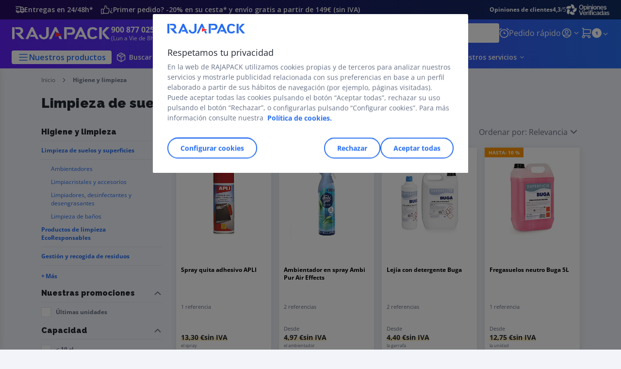

--- FILE ---
content_type: text/html;charset=utf-8
request_url: https://www.rajapack.es/higiene-limpieza/suelos-superficies_C7560.html
body_size: 72901
content:
<!DOCTYPE html><html lang="es">
<head>
<meta charset="utf-8">
<meta http-equiv="X-UA-Compatible" content="IE=edge">
<meta name="localeID" content="es_ES" />
<meta name="viewport" content="width=device-width, height=device-height, initial-scale=1.0, user-scalable=no, minimum-scale=1.0, maximum-scale=1.0"><meta name="robots" content="index,follow" /><meta name="description" content="Productos de limpieza industrial y profesional. Limpiacristales, fregasuelos, desengrasantes o detergentes industriales. &iexcl;Rec&iacute;belos en 24&#47;48h!" /><meta name="keywords" content="" /><title>Limpieza de suelos y superficies | RAJA&reg;</title><script type="text/javascript">/*
 Copyright and licenses see https://www.dynatrace.com/company/trust-center/customers/reports/ */
(function(){function ab(){var ta;(ta=void 0===bb.dialogArguments&&navigator.cookieEnabled)||(document.cookie="__dTCookie=1;SameSite=Lax",ta=document.cookie.includes("__dTCookie"),ta=(document.cookie="__dTCookie=1; expires=Thu, 01-Jan-1970 00:00:01 GMT",ta));return ta}function Fa(){if(ab()){var ta=bb.dT_,Ga=null==ta?void 0:ta.platformPrefix,fb;if(fb=!ta||Ga){var Xa;fb=(null===(Xa=document.currentScript)||void 0===Xa?void 0:Xa.getAttribute("data-dtconfig"))||"app=03c3824a9367bafd|cors=1|owasp=1|featureHash=ANVfhqrux|rdnt=1|uxrgce=1|cuc=jrhe3xzz|mel=100000|expw=1|md=mdcc1=bdataLayer[0].user.emailHash|lastModification=1767918181180|tp=500,50,0|srbbv=2|agentUri=/INTERSHOP/static/WFS/RAJA-ES-Site/ruxitagentjs_ANVfhqrux_10327251022105625.js|reportUrl=https://bf57020vgf.bf.dynatrace.com/bf|auto=1|domain=rajapack.es|rid=RID_-1269806785|rpid=297316339";
fb=(Xa=null==ta?void 0:ta.minAgentVersion)&&"10327251022105625"<`${Xa}`?(console.log("[CookiePrefix/initConfig] Min agent version detected, and javascript agent is older - the javascript agent will not be initialized!"),!1):Ga&&!fb.includes(`cuc=${Ga}`)?(console.log(`[CookiePrefix/initConfig] value of platformPrefix [${Ga}] does not match the "cuc" value in the current config - initConfig will not initialize!`),!1):!0}fb&&(ta={cfg:"app=03c3824a9367bafd|cors=1|owasp=1|featureHash=ANVfhqrux|rdnt=1|uxrgce=1|cuc=jrhe3xzz|mel=100000|expw=1|md=mdcc1=bdataLayer[0].user.emailHash|lastModification=1767918181180|tp=500,50,0|srbbv=2|agentUri=/INTERSHOP/static/WFS/RAJA-ES-Site/ruxitagentjs_ANVfhqrux_10327251022105625.js|reportUrl=https://bf57020vgf.bf.dynatrace.com/bf|auto=1|domain=rajapack.es|rid=RID_-1269806785|rpid=297316339",
iCE:ab,platformCookieOffset:null==ta?void 0:ta.platformCookieOffset},Ga&&(ta.platformPrefix=Ga),bb.dT_=ta)}}function Ya(ta){return"function"==typeof ta}function hb(){let ta=window.performance;return ta&&Ba&&Va&&!!ta.timeOrigin&&Ya(ta.now)&&Ya(ta.getEntriesByType)&&Ya(ta.getEntriesByName)&&Ya(ta.setResourceTimingBufferSize)&&Ya(ta.clearResourceTimings)}this.dT_&&dT_.prm&&dT_.prm();var bb="undefined"!=typeof globalThis?globalThis:"undefined"!=typeof window?window:void 0,Va="function"==typeof PerformanceResourceTiming||
"object"==typeof PerformanceResourceTiming,Ba="function"==typeof PerformanceNavigationTiming||"object"==typeof PerformanceNavigationTiming;if((!("documentMode"in document)||Number.isNaN(document.documentMode))&&hb()){let ta=bb.dT_;!ta||!ta.cfg&&ta.platformPrefix?Fa():ta.gCP||(bb.console.log("Duplicate agent injection detected, turning off redundant initConfig."),ta.di=1)}})();
(function(){function ab(){let f=0;try{f=Math.round(Qa.performance.timeOrigin)}catch(p){}if(0>=f||Number.isNaN(f)||!Number.isFinite(f))de.push({severity:"Warning",type:"ptoi",text:`performance.timeOrigin is invalid, with a value of [${f}]. Falling back to performance.timing.navigationStart`}),f=Ne;return zd=f,Ue=Fa,zd}function Fa(){return zd}function Ya(){return Ue()}function hb(){let f=0;try{f=Math.round(Qa.performance.now())}catch(p){}return 0>=f||Number.isNaN(f)||!Number.isFinite(f)?Date.now()-
Ue():f}function bb(f,p){if(!p)return"";var y=f+"=";f=p.indexOf(y);if(0>f)return"";for(;0<=f;){if(0===f||" "===p.charAt(f-1)||";"===p.charAt(f-1))return y=f+y.length,f=p.indexOf(";",f),0<=f?p.substring(y,f):p.substring(y);f=p.indexOf(y,f+y.length)}return""}function Va(f){return bb(f,document.cookie)}function Ba(){}function ta(f,p=[]){var y;if(!f||"object"!=typeof f&&"function"!=typeof f)return!1;let L="number"!=typeof p?p:[],U=null,wa=[];switch("number"==typeof p?p:5){case 0:U="Array";break;case 1:U=
"Boolean";break;case 2:U="Number";break;case 3:U="String";break;case 4:U="Function";break;case 5:U="Object";break;case 6:U="Date";wa.push("getTime");break;case 7:U="Error";wa.push("name","message");break;case 8:U="Element";break;case 9:U="HTMLElement";break;case 10:U="HTMLImageElement";wa.push("complete");break;case 11:U="PerformanceEntry";break;case 13:U="PerformanceResourceTiming";break;case 14:U="PerformanceNavigationTiming";break;case 15:U="CSSRule";wa.push("cssText","parentStyleSheet");break;
case 16:U="CSSStyleSheet";wa.push("cssRules","insertRule");break;case 17:U="Request";wa.push("url");break;case 18:U="Response";wa.push("ok","status","statusText");break;case 19:U="Set";wa.push("add","entries","forEach");break;case 20:U="Map";wa.push("set","entries","forEach");break;case 21:U="Worker";wa.push("addEventListener","postMessage","terminate");break;case 22:U="XMLHttpRequest";wa.push("open","send","setRequestHeader");break;case 23:U="SVGScriptElement";wa.push("ownerSVGElement","type");break;
case 24:U="HTMLMetaElement";wa.push("httpEquiv","content","name");break;case 25:U="HTMLHeadElement";break;case 26:U="ArrayBuffer";break;case 27:U="ShadowRoot",wa.push("host","mode")}let {Pe:db,af:Lb}={Pe:U,af:wa};if(!db)return!1;p=Lb.length?Lb:L;if(!L.length)try{if(Qa[db]&&f instanceof Qa[db]||Object.prototype.toString.call(f)==="[object "+db+"]")return!0;if(f&&f.nodeType&&1===f.nodeType){let Ub=null===(y=f.ownerDocument.defaultView)||void 0===y?void 0:y[db];if("function"==typeof Ub&&f instanceof
Ub)return!0}}catch(Ub){}for(let Ub of p)if("string"!=typeof Ub&&"number"!=typeof Ub&&"symbol"!=typeof Ub||!(Ub in f))return!1;return!!p.length}function Ga(f,p,y,L){"undefined"==typeof L&&(L=Xa(p,!0));"boolean"==typeof L&&(L=Xa(p,L));f===Qa?we&&we(p,y,L):ee&&ta(f,21)?Ge.call(f,p,y,L):f.addEventListener&&(f===Qa.document||f===Qa.document.documentElement?gh.call(f,p,y,L):we.call(f,p,y,L));L=!1;for(let U=Ad.length;0<=--U;){let wa=Ad[U];if(wa.object===f&&wa.event===p&&wa.Y===y){L=!0;break}}L||Ad.push({object:f,
event:p,Y:y})}function fb(f,p,y,L){for(let U=Ad.length;0<=--U;){let wa=Ad[U];if(wa.object===f&&wa.event===p&&wa.Y===y){Ad.splice(U,1);break}}"undefined"==typeof L&&(L=Xa(p,!0));"boolean"==typeof L&&(L=Xa(p,L));f===Qa?Bf&&Bf(p,y,L):f.removeEventListener&&(f===Qa.document||f===Qa.document.documentElement?Qg.call(f,p,y,L):Bf.call(f,p,y,L))}function Xa(f,p){let y=!1;try{if(we&&Vh.includes(f)){let L=Object.defineProperty({},"passive",{get(){y=!0}});we("test",Ba,L)}}catch(L){}return y?{passive:!0,capture:p}:
p}function Ca(){let f=Ad;for(let p=f.length;0<=--p;){let y=f[p];fb(y.object,y.event,y.Y)}Ad=[]}function ja(f){return"function"==typeof f}function ya(f){if(f&&void 0!==f[qg])return f[qg];let p=ja(f)&&/{\s+\[native code]/.test(Function.prototype.toString.call(f));return f&&(f[qg]=p),p}function ua(f,p,...y){return void 0!==Function.prototype.bind&&ya(Function.prototype.bind)?Function.prototype.bind.call(f,p,...y):function(...L){return f.apply(p,(y||[]).concat(Array.prototype.slice.call(arguments)||[]))}}
function R(){if(Of){let f=new Of;if(Kd)for(let p of Rg)void 0!==Kd[p]&&(f[p]=ua(Kd[p],f));return f}return new Qa.XMLHttpRequest}function aa(){return zc()}function xa(f,p,...y){function L(){delete Rd[U];f.apply(this,arguments)}let U,wa=He;return"apply"in wa?(y.unshift(L,p),U=wa.apply(Qa,y)):U=wa(L,p),Rd[U]=!0,U}function N(f){delete Rd[f];let p=ke;"apply"in p?p.call(Qa,f):p(f)}function Y(f){xe.push(f)}function ka(f){let p=xe.length;for(;p--;)if(xe[p]===f){xe.splice(p,1);break}}function Sa(){return xe}
function O(f,p){return Gd(f,p)}function ea(f){Sd(f)}function fa(f,p){if(!Pf||!Qf)return"";f=new Pf([f],{type:p});return Qf(f)}function S(f,p){return mf?new mf(f,p):void 0}function C(f){"function"==typeof f&&rg.push(f)}function V(){return rg}function la(){return Ne}function M(f){function p(...y){if("number"!=typeof y[0]||!Rd[y[0]])try{return f.apply(this,y)}catch(L){return f(y[0])}}return p[Wh]=f,p}function oa(){return de}function sa(){Ue=ab;zc=()=>Math.round(Ue()+hb());(Number.isNaN(zc())||0>=zc()||
!Number.isFinite(zc()))&&(zc=()=>Date.now())}function Ta(){Ie&&(Qa.clearTimeout=ke,Qa.clearInterval=Sd,Ie=!1)}function nb(f){f=encodeURIComponent(f);let p=[];if(f)for(let y=0;y<f.length;y++){let L=f.charAt(y);p.push(Cf[L]||L)}return p.join("")}function cb(f){return f.includes("^")&&(f=f.split("^^").join("^"),f=f.split("^dq").join('"'),f=f.split("^rb").join(">"),f=f.split("^lb").join("<"),f=f.split("^p").join("|"),f=f.split("^e").join("="),f=f.split("^s").join(";"),f=f.split("^c").join(","),f=f.split("^bs").join("\\")),
f}function tb(){return le}function Eb(f){le=f}function Qb(f){let p=Oa("rid"),y=Oa("rpid");p&&(f.rid=p);y&&(f.rpid=y)}function Vb(f){if(f=f.xb){f=cb(f);try{le=new RegExp(f,"i")}catch(p){}}else le=void 0}function Zb(f){return"n"===f||"s"===f||"l"===f?`;SameSite=${Sg[f]}`:""}function ia(f,p,y){let L=1,U=0;do document.cookie=f+'=""'+(p?";domain="+p:"")+";path="+y.substring(0,L)+"; expires=Thu, 01 Jan 1970 00:00:01 GMT;",L=y.indexOf("/",L),U++;while(-1!==L&&5>U)}function za(f,p=document.cookie){return bb(f,
p)}function Ob(f){var p;return function(){if(p)return p;var y,L,U,wa,db=-1!==Rf?Rf:(null===(L=null===(y=Qa.dT_)||void 0===y?void 0:y.scv)||void 0===L?void 0:L.call(y,"postfix"))||(null===(wa=null===(U=Qa.dT_)||void 0===U?void 0:U.gCP)||void 0===wa?void 0:wa.call(U));y=(y=(Rf=db,db))?"".concat(f).concat(y):f;return p=y,y}}function Ac(){let f=(document.domain||location.hostname||"").split(".");return 1>=f.length?[]:f}function qb(f,p){p=`dTValidationCookieValue;path=/;domain=${f}${Zb(p)}`;return document.cookie=
`${nf()}=${p}`,za(nf())?(ia(nf(),f,"/"),!0):!1}function kc(){var f=Tg.dT_.scv("agentUri");if(!f)return"ruxitagentjs";f=f.substring(f.lastIndexOf("/")+1);return f.includes("_")?f.substring(0,f.indexOf("_")):f}function Bb(){return Qa.dT_}function Fb(f){ca("eao")?ye=f:Qa.console.log(`${Sf} App override configuration is not enabled! The provided app config callback method will not be invoked!`)}function fc(f){let p=navigator.userAgent;if(!p)return null;let y=p.indexOf("DTHybrid/1.0");return-1===y?null:
(f=p.substring(y).match(new RegExp(`(^|\\s)${f}=([^\\s]+)`)))?f[2]:null}function Q(){return navigator.userAgent.includes("Googlebot")||navigator.userAgent.includes("AdsBot-Google")}function X(f){let p=f,y=Math.pow(2,32);return function(){return p=(1664525*p+1013904223)%y,p/y}}function Ka(f,p){return Number.isNaN(f)||Number.isNaN(p)?Math.floor(33*td()):Math.floor(td()*(p-f+1))+f}function ba(f){if(Number.isNaN(f)||0>f)return"";var p=Qa.crypto;if(p&&!Q())p=p.getRandomValues(new Uint8Array(f));else{p=
[];for(var y=0;y<f;y++)p.push(Ka(0,32))}f=Array(f);for(y=0;y<p.length;y++){let L=Math.abs(p[y]%32);f.push(String.fromCharCode(L+(9>=L?48:55)))}return f.join("")}function $a(f=!0){Ve=f}function lb(){return Td}function Na(){let f=Qa.dT_;try{let U=Qa.parent;for(;U&&U!==Qa;){let wa=U.dT_;var p;if(p=!!(wa&&"ea"in wa)&&"10327251022105625"===wa.version){var y=f,L=wa;let db=!y.bcv("ac")||y.scv("app")===L.scv("app"),Lb=y.scv("postfix"),Ub=L.scv("postfix");p=db&&Lb===Ub}if(p)return wa.tdto();U=U!==U.parent?
U.parent:void 0}}catch(U){}return f}function dc(f,p="",y){var L=f.indexOf("h"),U=f.indexOf("v"),wa=f.indexOf("e");let db=f.substring(f.indexOf("$")+1,L);L=-1!==U?f.substring(L+1,U):f.substring(L+1);!p&&-1!==U&&(-1!==wa?p=f.substring(U+1,wa):p=f.substring(U+1));f=null;y||(U=Number.parseInt(db.split("_")[0]),wa=zc()%We,y=(wa<U&&(wa+=We),U+9E5>wa));return y&&(f={frameId:db,actionId:"-"===L?"-":Number.parseInt(L),visitId:""}),{visitId:p,Cd:f}}function Hb(f,p,y){var L=Ja("pcl");L=f.length-L;0<L&&f.splice(0,
L);L=Bd(za(Ed(),y));let U=[],wa=L?`${L}$`:"";for(db of f)"-"!==db.actionId&&U.push(`${wa}${db.frameId}h${db.actionId}`);f=U.join("p");var db=(f||(Ve&&(Bc(!0,"a",y),$a(!1)),f+=`${L}$${Td}h-`),f+=`v${p||ha(y)}`,f+="e0",f);vc(of(),db,void 0,ca("ssc"))}function Xb(f,p=document.cookie){var y=za(of(),p);p=[];if(y&&"-"!==y){var L=y.split("p");y="";for(let U of L)L=dc(U,y,f),y=L.visitId,L.Cd&&p.push(L.Cd);for(let U of p)U.visitId=y}return p}function wc(f,p){let y=document.cookie;p=Xb(p,y);let L=!1;for(let U of p)U.frameId===
Td&&(U.actionId=f,L=!0);L||p.push({frameId:Td,actionId:f,visitId:""});Hb(p,void 0,y)}function mc(){return Hd}function ib(f,p){try{Qa.localStorage.setItem(f,p)}catch(y){}}function w(f){try{Qa.localStorage.removeItem(f)}catch(p){}}function x(f){try{return Qa.localStorage.getItem(f)}catch(p){}return null}function r(f,p=document.cookie||""){return p.split(f+"=").length-1}function E(f,p){var y=r(f,p);if(1<y){p=Oa("domain")||Qa.location.hostname;let L=Qa.location.hostname,U=Qa.location.pathname,wa=0,db=
0;ud.add(f);do{let Lb=L.substring(wa);if(Lb!==p||"/"!==U){ia(f,Lb===p?"":Lb,U);let Ub=r(f);Ub<y&&(ud.add(Lb),y=Ub)}wa=L.indexOf(".",wa)+1;db++}while(0!==wa&&10>db&&1<y);Oa("domain")&&1<y&&ia(f,"",U)}}function T(){var f=document.cookie;E(of(),f);E(Ed(),f);E(od(),f);f=ud.size;0<f&&f!==Xe&&(Xe=f,de.push({severity:"Error",type:"dcn",text:`Duplicate cookie name${1!==f?"s":""} detected: ${Array.from(ud).join(",")}`}))}function P(){ud=new Set;T();Y(function(f,p,y,L){0===ud.size||p||(f.av(L,"dCN",Array.from(ud).join(",")),
ud.clear(),Xe=0)})}function ha(f){return na(f)||Bc(!0,"c",f)}function na(f){if(J(f)<=zc())return Bc(!0,"t",f);let p=yc(f);if(p){let y=hh.exec(p);f=y&&3===y.length&&32===y[1].length&&!Number.isNaN(Number.parseInt(y[2]))?(Sb(Cd(),p),p):Bc(!0,"i",f)}else f=Bc(!0,"c",f);return f}function Da(f,p){var y=zc();p=Gc(p).kc;f&&(p=y);$c(y+Ye+"|"+p);ad()}function pb(f){let p="t"+(zc()-J(f));Bc(!0,p,f)}function yc(f){var p,y;return null!==(y=null===(p=Xb(!0,f)[0])||void 0===p?void 0:p.visitId)&&void 0!==y?y:qc(Cd())}
function Hc(){let f=ba(Ld);try{f=f.replace(/\d/g,function(p){p=.1*Number.parseInt(p);return String.fromCharCode(Math.floor(25*p+65))})}catch(p){throw ta(p,7),p;}return f+="-0",f}function Cc(f,p){let y=Xb(!1,p);Hb(y,f,p);Sb(Cd(),f);Da(!0)}function dd(f,p,y){return Bc(f,p,y)}function Bc(f,p,y){f&&(Oe=!0);f=yc(y);y=Hc();Cc(y);if(yc(document.cookie))for(let L of Md)L(y,Oe,p,f);return y}function Ec(f){Md.push(f)}function Lc(f){f=Md.indexOf(f);-1!==f&&Md.splice(f)}function ad(f){pf&&N(pf);pf=xa(Xc,J(f)-
zc())}function Xc(){let f=document.cookie;return J(f)<=zc()?(sb(pb,[f]),!0):(I(ad),!1)}function $c(f){let p=ua(vc,null,od(),f,void 0,ca("ssc"));p();let y=za(od());""!==y&&f!==y&&(T(),p(),f===za(od())||sg||(de.push({severity:"Error",type:"dcn",text:"Could not sanitize cookies"}),sg=!0));Sb(od(),f)}function id(f,p){p=za(f,p);return p||(p=qc(f)||""),p}function jd(){var f=na()||"";Sb(Cd(),f);f=id(od());$c(f);w(Cd());w(od())}function Gc(f){let p={Zc:0,kc:0};if(f=id(od(),f))try{let y=f.split("|");2===y.length&&
(p.Zc=Number.parseInt(y[0]),p.kc=Number.parseInt(y[1]))}catch(y){}return p}function J(f){f=Gc(f);return Math.min(f.Zc,f.kc+Df)}function W(f){Ye=f}function D(){let f=Oe;return Oe=!1,f}function ra(){Xc()||Da(!1)}function Ia(){if(ca("nsfnv")){var f=za(Ed());if(!f.includes(`${Ze}-`)){let p=Ea(f).serverId;f=f.replace(`${Ze}${p}`,`${Ze}${`${-1*Ka(2,me)}`.replace("-","-2D")}`);pd(f)}}}function Pa(){I(function(){if(!ed()){let f=-1*Ka(2,me),p=ba(Ld);pd(`v_4${Ze}${`${f}`.replace("-","-2D")}_sn_${p}`)}},!0);
Ec(Ia)}function Ea(f){var p;let y={},L={sessionId:"",serverId:"",overloadState:0,appState:y};var U=f.split($e);if(2<U.length&&0===U.length%2){f=+U[1];if(Number.isNaN(f)||3>f)return L;f={};for(var wa=2;wa<U.length;wa++){let db=U[wa];db.startsWith(Tf)?y[db.substring(6).toLowerCase()]=+U[wa+1]:f[db]=U[wa+1];wa++}f.sn?(U=f.sn,L.sessionId=U.length===Ld||12>=U.length?U:""):L.sessionId="hybrid";if(f.srv){a:{U=f.srv.replace("-2D","-");if(!Number.isNaN(+U)&&(wa=Number.parseInt(U),wa>=-me&&wa<=me))break a;
U=""}L.serverId=U}U=+f.ol;1===U&&ob(pc());0<=U&&2>=U&&(L.overloadState=U);f=+f.prv;Number.isNaN(f)||(L.privacyState=1>f||4<f?1:f);f=null===(p=Oa("app"))||void 0===p?void 0:p.toLowerCase();p=y[f];!Number.isNaN(p)&&0===p&&ob(pc())}return L}function ob(f){let p=Bb();f||(p.disabled=!0,p.overloadPrevention=!0)}function Ua(){if(yb()||Qa.dynatraceMobile){let f=Va("dtAdkSettings")||fc("dtAdkSettings")||"";return Ea(f).privacyState||null}return null}function yb(){var f,p;let y=Qa.MobileAgent;if(y)return y;
let L=null===(p=null===(f=Qa.webkit)||void 0===f?void 0:f.messageHandlers)||void 0===p?void 0:p.MobileAgent;if(L)return{incrementActionCount:()=>L.postMessage({api:"incrementActionCount"})}}function sb(f,p){return!Wb()||Bb().overloadPrevention&&!pc()?null:f.apply(this,p)}function Wb(){let f=Ua();return 2===f||1===f?!1:!ca("coo")||ca("cooO")||pc()}function Yb(f,p){try{Qa.sessionStorage.setItem(f,p)}catch(y){}}function Sb(f,p){sb(Yb,[f,p])}function qc(f){try{return Qa.sessionStorage.getItem(f)}catch(p){}return null}
function Ic(f){try{Qa.sessionStorage.removeItem(f)}catch(p){}}function tc(f){document.cookie=f+'="";path=/'+(Oa("domain")?";domain="+Oa("domain"):"")+"; expires=Thu, 01 Jan 1970 00:00:01 GMT;"}function Dc(f,p,y,L){p||0===p?(p=(p+"").replace(/[\n\r;]/g,"_"),f=f+"="+p+";path=/"+(Oa("domain")?";domain="+Oa("domain"):""),y&&(f+=";expires="+y.toUTCString()),f+=Zb(Oa("cssm")),L&&"https:"===location.protocol&&(f+=";Secure"),document.cookie=f):tc(f)}function vc(f,p,y,L){sb(Dc,[f,p,y,L])}function Dd(f){return!!f.includes("v_4")}
function md(f){f=za(Ed(),f);f||(f=(f=qc(Ed()))&&Dd(f)?(pd(f),f):"");return Dd(f)?f:""}function pd(f){vc(Ed(),f,void 0,ca("ssc"))}function vd(f){return(f=f||md())?Ea(f):{sessionId:"",serverId:"",overloadState:0,appState:{}}}function Bd(f){return vd(f).serverId}function ed(f){return vd(f).sessionId}function pc(){return navigator.userAgent.includes(Nd)}function ze(f){let p={};f=f.split("|");for(let y of f)f=y.split("="),2===f.length&&(p[f[0]]=decodeURIComponent(f[1].replace(/\+/g," ")));return p}function A(){let f=
kc();return(f.indexOf("dbg")===f.length-3?f.substring(0,f.length-3):f)+"_"+Oa("app")+"_Store"}function B(f,p={},y){f=f.split("|");for(var L of f){f=L;let U=L.indexOf("="),wa;-1===U?(wa=f,p[wa]="1"):(f=L.substring(0,U),wa=f,p[wa]=L.substring(U+1,L.length))}!y&&(y=p.spc)&&(L=document.createElement("textarea"),L.innerHTML=y,p.spc=L.value);return p}function F(f){var p;return null!==(p=ic[f])&&void 0!==p?p:Ud[f]}function ca(f){f=F(f);return"false"===f||"0"===f?!1:!!f}function Ja(f){var p=F(f);p=Number.parseInt(p);
return Number.isNaN(p)&&(p=Ud[f]),p}function Oa(f){if("app"===f){a:{try{if(ye){var p=ye();if(p&&"string"==typeof p&&qf.test(p)){var y=p;break a}Qa.console.log(`${Sf} Registered app config callback method did not return a string in the correct app id format ${qf} The default app ID will be used instead! Got value: ${p}`)}}catch(L){Qa.console.log(`${Sf} Failed to execute the registered app config callback method! The default app ID will be used instead!`,L)}y=void 0}if(y)return y}return(F(f)||"")+""}
function jb(f,p){ic[f]=p+""}function xb(f){return ic=f,ic}function Cb(f){let p=ic[f];p&&(ic[f]=p.includes("#"+f.toUpperCase())?"":p)}function Ib(f){var p=f.agentUri;null!=p&&p.includes("_")&&(p=/([A-Za-z]*)\d{0,4}_(\w*)_\d+/g.exec(p))&&p.length&&2<p.length&&(f.featureHash=p[2])}function $b(f){var p=Bb().platformCookieOffset;if("number"==typeof p){a:{var y=Oa("cssm");var L=Ac();if(L.length)for(p=L.slice(p);p.length;){if(qb(p.join("."),y)){y=p.join(".");break a}p.shift()}y=""}y&&(f.domain=y)}else if(y=
f.domain||"",p=(p=location.hostname)&&y?p===y||p.includes("."+y,p.length-("."+y).length):!0,!y||!p){f.domainOverride||(f.domainOriginal=f.domain||"",f.domainOverride=`${location.hostname},${y}`,delete f.domain);a:{L=Oa("cssm");let wa=Ac().reverse();if(wa.length){var U=wa[0];for(let db=1;db<=wa.length;db++){if(qb(U,L)){L=U;break a}let Lb=wa[db];Lb&&(U=`${Lb}.${U}`)}}L=""}L&&(f.domain=L);p||de.push({type:"dpi",severity:"Warning",text:`Configured domain "${y}" is invalid for current location "${location.hostname}". Agent will use "${f.domain}" instead.`})}}
function m(f,p){$b(f);let y=ic.pVO;(y&&(f.pVO=y),p)||(f.bp=(f.bp||Ud.bp)+"")}function t(f,p){if(null==f||!f.attributes)return p;let y=p;var L=f.attributes.getNamedItem("data-dtconfig");if(!L)return y;f=f.src;L=L.value;let U={};ic.legacy="1";var wa=/([A-Za-z]*)_(\w*)_(\d+)/g;let db=null;wa=(f&&(db=wa.exec(f),null!=db&&db.length&&(U.agentUri=f,U.featureHash=db[2],U.agentLocation=f.substring(0,f.indexOf(db[1])-1),U.buildNumber=db[3])),L&&B(L,U,!0),$b(U),U);if(!p)y=wa;else if(!wa.syntheticConfig)return wa;
return y}function u(){return ic}function G(f){return Ud[f]===F(f)}function I(f,p=!1){Wb()?f():p?tg.push(f):ug.push(f)}function ma(){if(!ca("coo")||Wb())return!1;for(let f of ug)xa(f,0);ug=[];jb("cooO",!0);for(let f of tg)f();return tg.length=0,!0}function pa(){if(!ca("coo")||!Wb())return!1;jb("cooO",!1);tc(Ed());tc(of());tc(vg());tc("dtAdk");tc(Yc());tc(od());try{Ic(Cd()),Ic(od()),w(Cd()),w(od()),Ic(Yc()),Ic(Ed()),w(A()),w("dtAdk")}catch(f){}return!0}function Ma(){var f=za(Yc());if(!f||45!==(null==
f?void 0:f.length))if(f=x(Yc())||qc(Yc()),45!==(null==f?void 0:f.length)){ih=!0;let p=zc()+"";f=(p+=ba(45-p.length),p)}return Wa(f),f}function Wa(f){let p;if(ca("dpvc")||ca("pVO"))Sb(Yc(),f);else{p=new Date;var y=p.getMonth()+Math.min(24,Math.max(1,Ja("rvcl")));p.setMonth(y);y=Yc();sb(ib,[y,f])}vc(Yc(),f,p,ca("ssc"))}function gb(){return ih}function rb(f){let p=za(Yc());tc(Yc());Ic(Yc());w(Yc());jb("pVO",!0);Wa(p);f&&sb(ib,["dt-pVO","1"]);jd()}function zb(){w("dt-pVO");ca("pVO")&&(jb("pVO",!1),Ma());
Ic(Yc());jd()}function hc(f,p,y,L,U,wa){let db=document.createElement("script");db.setAttribute("src",f);p&&db.setAttribute("defer","defer");y&&(db.onload=y);L&&(db.onerror=L);U&&db.setAttribute("id",U);if(f=wa){var Lb;f=null!=(null===(Lb=document.currentScript)||void 0===Lb?void 0:Lb.attributes.getNamedItem("integrity"))}f&&db.setAttribute("integrity",wa);db.setAttribute("crossorigin","anonymous");wa=document.getElementsByTagName("script")[0];wa.parentElement.insertBefore(db,wa)}function nc(f){return Uf+
"/"+Pe+"_"+f+"_"+(Ja("buildNumber")||Bb().version)+".js"}function Mc(){}function Oc(f,p){return function(){f.apply(p,arguments)}}function Mb(f){if(!(this instanceof Mb))throw new TypeError("Promises must be constructed via new");if("function"!=typeof f)throw new TypeError("not a function");this.oa=0;this.Ob=!1;this.qa=void 0;this.Da=[];jh(f,this)}function kd(f,p){for(;3===f.oa;)f=f.qa;0===f.oa?f.Da.push(p):(f.Ob=!0,Mb.qb(function(){var y=1===f.oa?p.Gb:p.Hb;if(null===y)(1===f.oa?Vd:Ae)(p.promise,f.qa);
else{try{var L=y(f.qa)}catch(U){Ae(p.promise,U);return}Vd(p.promise,L)}}))}function Vd(f,p){try{if(p===f)throw new TypeError("A promise cannot be resolved with itself.");if(p&&("object"==typeof p||"function"==typeof p)){var y=p.then;if(p instanceof Mb){f.oa=3;f.qa=p;wg(f);return}if("function"==typeof y){jh(Oc(y,p),f);return}}f.oa=1;f.qa=p;wg(f)}catch(L){Ae(f,L)}}function Ae(f,p){f.oa=2;f.qa=p;wg(f)}function wg(f){2===f.oa&&0===f.Da.length&&Mb.qb(function(){f.Ob||Mb.Ub(f.qa)});for(var p=0,y=f.Da.length;p<
y;p++)kd(f,f.Da[p]);f.Da=null}function Xh(f,p,y){this.Gb="function"==typeof f?f:null;this.Hb="function"==typeof p?p:null;this.promise=y}function jh(f,p){var y=!1;try{f(function(L){y||(y=!0,Vd(p,L))},function(L){y||(y=!0,Ae(p,L))})}catch(L){y||(y=!0,Ae(p,L))}}function xg(){return yg.qb=function(f){if("string"==typeof f)throw Error("Promise polyfill called _immediateFn with string");f()},yg.Ub=()=>{},yg}function Ef(){var f;(f=void 0===Qa.dialogArguments&&navigator.cookieEnabled)||(document.cookie="__dTCookie=1;SameSite=Lax",
f=document.cookie.includes("__dTCookie"),f=(document.cookie="__dTCookie=1; expires=Thu, 01-Jan-1970 00:00:01 GMT",f));return f}function zg(){var f,p;try{null===(p=null===(f=yb())||void 0===f?void 0:f.incrementActionCount)||void 0===p||p.call(f)}catch(y){}}function Vf(){let f=Qa.dT_;Qa.dT_={di:0,version:"10327251022105625",cfg:f?f.cfg:"",iCE:f?Ef:function(){return navigator.cookieEnabled},ica:1,disabled:!1,disabledReason:"",overloadPrevention:!1,gAST:la,ww:S,stu:fa,nw:aa,st:xa,si:O,aBPSL:Y,rBPSL:ka,
gBPSL:Sa,aBPSCC:C,gBPSCC:V,buildType:"dynatrace",gSSV:qc,sSSV:Sb,rSSV:Ic,rvl:w,iVSC:Dd,p3SC:Ea,dC:tc,sC:vc,esc:nb,gSId:Bd,gDtc:ed,gSC:md,sSC:pd,gC:Va,cRN:Ka,cRS:ba,cfgO:u,pCfg:ze,pCSAA:B,cFHFAU:Ib,sCD:m,bcv:ca,ncv:Ja,scv:Oa,stcv:jb,rplC:xb,cLSCK:A,gFId:lb,gBAU:nc,iS:hc,eWE:I,oEIEWA:sb,eA:ma,dA:pa,iNV:gb,gVID:Ma,dPV:rb,ePV:zb,sVIdUP:$a,sVTT:W,sVID:Cc,rVID:na,gVI:ha,gNVIdN:dd,gARnVF:D,cAUV:ra,uVT:Da,aNVL:Ec,rNVL:Lc,gPC:Xb,cPC:wc,sPC:Hb,clB:Ta,ct:N,aRI:Qb,iXB:Vb,gXBR:tb,sXBR:Eb,de:cb,iEC:zg,rnw:hb,gto:Ya,
ael:Ga,rel:fb,sup:Xa,cuel:Ca,iAEPOO:Wb,iSM:pc,gxwp:R,iIO:ta,prm:xg,cI:ea,gidi:oa,iDCV:G,gCF:za,gPSMB:Ua,lvl:x,gCP:null!=f&&f.platformPrefix?function(){return f.platformPrefix||""}:void 0,platformCookieOffset:null==f?void 0:f.platformCookieOffset,tdto:Na,gFLAI:mc,rACC:Fb,gAN:kc,gAFUA:fc}}function Yh(){xg();var f;Of=Qa.XMLHttpRequest;var p=null===(f=Qa.XMLHttpRequest)||void 0===f?void 0:f.prototype;if(p){Kd={};for(let L of Rg)void 0!==p[L]&&(Kd[L]=p[L])}we=Qa.addEventListener;Bf=Qa.removeEventListener;
gh=Qa.document.addEventListener;Qg=Qa.document.removeEventListener;He=Qa.setTimeout;Gd=Qa.setInterval;Ie||(ke=Qa.clearTimeout,Sd=Qa.clearInterval);f=Ef?Ef():navigator.cookieEnabled;var y;p=za("dtAdkSettings")||(null===(y=ne)||void 0===y?void 0:y.getItem("dtAdkSettings"))||fc("dtAdkSettings")||"";y=1===(Ea(p).overloadState||null);if(f){if(y)return!1}else return!1;return!0}function af(...f){Qa.console.log.apply(Qa.console,f)}this.dT_&&dT_.prm&&dT_.prm();var Tg="undefined"!=typeof window?window:self,
Qa="undefined"!=typeof globalThis?globalThis:"undefined"!=typeof window?window:void 0,ke,Sd,He,Gd,zd,Ue,Wh=Symbol.for("dt_2");Symbol.for("dt_3");var we,Bf,gh,Qg,ee=Qa.Worker,Ge=ee&&ee.prototype.addEventListener,Ad=[],Vh=["touchstart","touchend","scroll"],qg=Symbol.for("dt2-isNativeFunction"),Of,Rg="abort getAllResponseHeaders getResponseHeader open overrideMimeType send setRequestHeader".split(" "),Kd,mf=Qa.Worker,Pf=Qa.Blob,Qf=Qa.URL&&Qa.URL.createObjectURL,Ie=!1,xe,rg=[],de=[],Ne,ne,Rd={},zc,Cf=
{"!":"%21","~":"%7E","*":"%2A","(":"%28",")":"%29","'":"%27",hg:"%24",";":"%3B",",":"%2C"},le,Sg={l:"Lax",s:"Strict",n:"None"},Rf=-1,of=Ob("dtPC"),Ed=Ob("dtCookie"),od=Ob("rxvt"),Yc=Ob("rxVisitor"),nf=Ob("dTValidationCookie"),vg=Ob("dtSa"),Ud,Sf="[Dynatrace RUM JavaScript]",qf=/^[\da-f]{12,16}$/,ye,td,Be,Ve=!1,Td,We=6E8,Hd,Ld=32,Cd=Ob("rxvisitid"),ud,Xe=0,hh=/([A-Z]+)-(\d+)/,Md=[],Ye,Df,Oe=!1,pf,sg=!1,$e="_",me=32768,Ze=`${$e}srv${$e}`,Tf="app-3A",Nd="RuxitSynthetic",Zh=/c(\w+)=([^ ]+(?: (?!c?\w+=)[^ ()c]+)*)/g,
ic={},ug=[],tg=[],ih=!1,Wf,Uf,Pe,$h=setTimeout;Mb.prototype.catch=function(f){return this.then(null,f)};Mb.prototype.then=function(f,p){var y=new this.constructor(Mc);return kd(this,new Xh(f,p,y)),y};Mb.prototype.finally=function(f){var p=this.constructor;return this.then(function(y){return p.resolve(f()).then(function(){return y})},function(y){return p.resolve(f()).then(function(){return p.reject(y)})})};Mb.all=function(f){return new Mb(function(p,y){function L(Lb,Ub){try{if(Ub&&("object"==typeof Ub||
"function"==typeof Ub)){var ld=Ub.then;if("function"==typeof ld){ld.call(Ub,function(Od){L(Lb,Od)},y);return}}U[Lb]=Ub;0===--wa&&p(U)}catch(Od){y(Od)}}if(!f||"undefined"==typeof f.length)return y(new TypeError("Promise.all accepts an array"));var U=Array.prototype.slice.call(f);if(0===U.length)return p([]);for(var wa=U.length,db=0;db<U.length;db++)L(db,U[db])})};Mb.allSettled=function(f){return new this(function(p,y){function L(db,Lb){if(Lb&&("object"==typeof Lb||"function"==typeof Lb)){var Ub=Lb.then;
if("function"==typeof Ub){Ub.call(Lb,function(ld){L(db,ld)},function(ld){U[db]={status:"rejected",reason:ld};0===--wa&&p(U)});return}}U[db]={status:"fulfilled",value:Lb};0===--wa&&p(U)}if(!f||"undefined"==typeof f.length)return y(new TypeError(typeof f+" "+f+" is not iterable(cannot read property Symbol(Symbol.iterator))"));var U=Array.prototype.slice.call(f);if(0===U.length)return p([]);var wa=U.length;for(y=0;y<U.length;y++)L(y,U[y])})};Mb.resolve=function(f){return f&&"object"==typeof f&&f.constructor===
Mb?f:new Mb(function(p){p(f)})};Mb.reject=function(f){return new Mb(function(p,y){y(f)})};Mb.race=function(f){return new Mb(function(p,y){if(!f||"undefined"==typeof f.length)return y(new TypeError("Promise.race accepts an array"));for(var L=0,U=f.length;L<U;L++)Mb.resolve(f[L]).then(p,y)})};Mb.qb="function"==typeof setImmediate&&function(f){setImmediate(f)}||function(f){$h(f,0)};Mb.Ub=function(f){"undefined"!=typeof console&&console&&console.warn("Possible Unhandled Promise Rejection:",f)};var yg=
Mb,Ug="function"==typeof PerformanceResourceTiming||"object"==typeof PerformanceResourceTiming,Ff="function"==typeof PerformanceNavigationTiming||"object"==typeof PerformanceNavigationTiming;(function(){var f,p,y,L;if(L=!("documentMode"in document&&!Number.isNaN(document.documentMode)))L=(L=window.performance)&&Ff&&Ug&&!!L.timeOrigin&&ja(L.now)&&ja(L.getEntriesByType)&&ja(L.getEntriesByName)&&ja(L.setResourceTimingBufferSize)&&ja(L.clearResourceTimings);if(L)if(L=!(null!==(f=navigator.userAgent)&&
void 0!==f&&f.includes("RuxitSynthetic")),!Qa.dT_||!Qa.dT_.cfg||"string"!=typeof Qa.dT_.cfg||"initialized"in Qa.dT_&&Qa.dT_.initialized)null!==(p=Qa.dT_)&&void 0!==p&&p.gCP?af("[CookiePrefix/initCode] initCode with cookie prefix already initialized, not initializing initCode!"):af("InitConfig not found or agent already initialized! This is an injection issue."),Qa.dT_&&(Qa.dT_.di=3);else if(L)try{Vf();Ud={ade:"",aew:!0,apn:"",agentLocation:"",agentUri:"",app:"",ac:!0,async:!1,ase:!1,auto:!1,bp:3,
bs:!1,buildNumber:0,csprv:!0,cepl:16E3,cls:!0,ccNcss:!1,coo:!1,cooO:!1,cssm:"0",cwtDomains:"",cwtUrl:"w2dax4xgw3",cwt:"",cors:!1,cuc:"",cce:!1,cux:!1,postfix:"",dataDtConfig:"",debugName:"",dvl:500,dASXH:!1,disableCookieManager:!1,dKAH:!1,disableLogging:!1,dmo:!1,doel:!1,dpch:!1,dpvc:!1,disableXhrFailures:!1,domain:"",domainOverride:"",domainOriginal:"",doNotDetect:"",ds:!0,dsndb:!1,dsa:!1,dsss:!1,dssv:!0,earxa:!0,eao:!1,exp:!1,eni:!0,etc:!0,expw:!1,instr:"",evl:"",fa:!1,fvdi:!1,featureHash:"",hvt:216E5,
imm:!1,ign:"",iub:"",iqvn:!1,initializedModules:"",lastModification:0,lupr:!0,lab:!1,legacy:!1,lt:!0,mb:"",md:"",mdp:"",mdl:"",mcepsl:100,mdn:5E3,mhl:4E3,mpl:1024,mmds:2E4,msl:3E4,bismepl:2E3,mel:200,mepp:10,moa:30,mrt:3,ntd:!1,nsfnv:!1,ncw:!1,oat:180,ote:!1,owasp:!1,pcl:20,pt:!0,perfbv:1,prfSmpl:0,pVO:!1,peti:!1,raxeh:!0,rdnt:0,nosr:!0,reportUrl:"dynaTraceMonitor",rid:"",ridPath:"",rpid:"",rcdec:12096E5,rtl:0,rtp:2,rtt:1E3,rtu:200,rvcl:24,sl:100,ssc:!1,svNB:!1,srad:!0,srbbv:1,srbw:!0,srcst:!1,srdinitrec:!0,
srmr:100,srms:"1,1,,,",srsr:1E5,srtbv:3,srtd:1,srtr:500,srvr:"",srvi:0,srwo:!1,srre:"",srxcss:!0,srxicss:!0,srficros:!0,srmrc:!1,srsdom:!0,srfirrbv:!0,srcss:!0,srmcrl:1,srmcrv:10,st:3E3,spc:"",syntheticConfig:!1,tal:0,tt:100,tvc:3E3,uxdce:!1,uxdcw:1500,uxrgce:!0,uxrgcm:"100,25,300,3;100,25,300,3",uam:!1,uana:"data-dtname,data-dtName",uanpi:0,pui:!1,usrvd:!0,vrt:!1,vcfi:!0,vcsb:!1,vcit:1E3,vct:50,vcx:50,vscl:0,vncm:1,vrei:"",xb:"",chw:"",xt:0,xhb:""};if(!Yh())throw Error("Error during initCode initialization");
try{ne=Qa.localStorage}catch(wd){}de=[];sa();Ne=zc();xe=[];Rd={};Ie||(Qa.clearTimeout=M(ke),Qa.clearInterval=M(Sd),Ie=!0);let qd=Math.random(),Fd=Math.random();Be=0!==qd&&0!==Fd&&qd!==Fd;if(Q()){var U=performance.getEntriesByType("navigation")[0];if(U){f=0;for(var wa in U){let wd=+U[wa];!Number.isNaN(wd)&&Number.isFinite(wd)&&(f+=Math.abs(wd))}var db=Math.floor(1E4*f)}else db=zc();td=X(db)}else Be?td=Math.random:td=X(zc());Td=Ne%We+"_"+Number.parseInt(Ka(0,1E3)+"");a:{let wd=Bb().cfg;ic={reportUrl:"dynaTraceMonitor",
initializedModules:"",dataDtConfig:"string"==typeof wd?wd:""};Bb().cfg=ic;let fd=ic.dataDtConfig;fd&&!fd.includes("#CONFIGSTRING")&&(B(fd,ic),Cb("domain"),Cb("auto"),Cb("app"),Ib(ic));let gd=(ic.dataDtConfig||"").includes("#CONFIGSTRING")?null:ic;if(gd=t(document.currentScript,gd),gd)for(let hd in gd)if(Object.prototype.hasOwnProperty.call(gd,hd)){U=hd;db=ic;wa=U;var Lb=gd[U];"undefined"!=typeof Lb&&(db[wa]=Lb)}let fe=A();try{let hd=(Lb=ne)&&Lb.getItem(fe);if(hd){let bf=ze(hd),oe=B(bf.config||""),
rf=ic.lastModification||"0",Ag=Number.parseInt((oe.lastModification||bf.lastModification||"0").substring(0,13)),Ki="string"==typeof rf?Number.parseInt(rf.substring(0,13)):rf;if(!(rf&&Ag<Ki)&&(oe.agentUri=oe.agentUri||Oa("agentUri"),oe.featureHash=bf.featureHash||Oa("featureHash"),oe.agentUri&&Ib(oe),m(oe,!0),Vb(oe),Qb(oe),Ag>(+ic.lastModification||0))){let oj=ca("auto"),pj=ca("legacy");ic=xb(oe);ic.auto=oj?"1":"0";ic.legacy=pj?"1":"0"}}}catch(hd){}m(ic);try{let hd=ic.ign;if(hd&&(new RegExp(hd)).test(Qa.location.href)){var Ub=
(delete Qa.dT_,!1);break a}}catch(hd){}if(pc()){{var ld=navigator.userAgent;let bf=ld.lastIndexOf(Nd);if(-1===bf)var Od={};else{var Qe=ld.substring(bf).matchAll(Zh);if(Qe){ld={};for(var Gf of Qe){let [,oe,rf]=Gf;ld[oe]=rf}Od=ld}else Od={}}}Gf=Od;let hd;for(hd in Gf)if(Object.prototype.hasOwnProperty.call(Gf,hd)&&Gf[hd]){Od=ic;Qe=hd;var pe=Gf[hd];"undefined"!=typeof pe&&(Od[Qe]=pe)}xb(ic)}var Pd=Oa("cuc"),Wd,cf;let Xd=null===(cf=null===(Wd=Qa.dT_)||void 0===Wd?void 0:Wd.gCP)||void 0===cf?void 0:cf.call(Wd);
if(Pd&&Xd&&Pd!==Xd)throw Error("platformPrefix and cuc do not match!");Ub=!0}if(!Ub)throw Error("Error during config initialization");P();Wf=Bb().disabled;var Jc;if(!(Jc=Oa("agentLocation")))a:{let wd=Oa("agentUri");if(wd||document.currentScript){let gd=wd||document.currentScript.src;if(gd){let fe=gd.includes("_complete")?2:1,Xd=gd.lastIndexOf("/");for(Ub=0;Ub<fe&&-1!==Xd;Ub++)gd=gd.substring(0,Xd),Xd=gd.lastIndexOf("/");Jc=gd;break a}}let fd=location.pathname;Jc=fd.substring(0,fd.lastIndexOf("/"))}Uf=
Jc;if(Pe=kc(),"true"===za("dtUseDebugAgent")&&!Pe.includes("dbg")&&(Pe=Oa("debugName")||Pe+"dbg"),!ca("auto")&&!ca("legacy")&&!Wf){let wd=Oa("agentUri")||nc(Oa("featureHash"));ca("async")||"complete"===document.readyState?hc(wd,ca("async"),void 0,void 0,"dtjsagent"):(document.write(`<script id="${"dtjsagentdw"}" type="text/javascript" src="${wd}" crossorigin="anonymous"><\/script>`),document.getElementById("dtjsagentdw")||hc(wd,ca("async"),void 0,void 0,"dtjsagent"))}za(Ed())&&jb("cooO",!0);Pa();
jb("pVO",!!x("dt-pVO"));I(Ma);Ye=18E5;Df=Ja("hvt")||216E5;let df=Na();Hd=void 0;df&&"ea"in df&&(Hd=df.gITAID());sb(wc,[Hd||1])}catch(qd){"platformPrefix and cuc do not match!"===qd.message?(Jc=Qa.dT_,Qa.dT_={minAgentVersion:Jc.minAgentVersion,platformPrefix:(null===(y=Jc.gCP)||void 0===y?void 0:y.call(Jc))||Jc.platformPrefix,platformCookieOffset:Jc.platformCookieOffset},af("[CookiePrefix/initCode] cuc and platformPrefix do not match, disabling agent!")):(delete Qa.dT_,af("JsAgent initCode initialization failed!",
qd))}})()})();
</script><script type="text/javascript" src="/INTERSHOP/static/WFS/RAJA-ES-Site/ruxitagentjs_ANVfhqrux_10327251022105625.js" defer="defer"></script><script type="text/javascript">(()=>{"use strict";var e={56:(e,t,o)=>{e.exports=function(e){var t=o.nc;t&&e.setAttribute("nonce",t)}},72:e=>{var t=[];function o(e){for(var o=-1,n=0;n<t.length;n++)if(t[n].identifier===e){o=n;break}return o}function n(e,n){for(var r={},i=[],d=0;d<e.length;d++){var s=e[d],c=n.base?s[0]+n.base:s[0],p=r[c]||0,l="".concat(c," ").concat(p);r[c]=p+1;var u=o(l),f={css:s[1],media:s[2],sourceMap:s[3],supports:s[4],layer:s[5]};if(-1!==u)t[u].references++,t[u].updater(f);else{var m=a(f,n);n.byIndex=d,t.splice(d,0,{identifier:l,updater:m,references:1})}i.push(l)}return i}function a(e,t){var o=t.domAPI(t);return o.update(e),function(t){if(t){if(t.css===e.css&&t.media===e.media&&t.sourceMap===e.sourceMap&&t.supports===e.supports&&t.layer===e.layer)return;o.update(e=t)}else o.remove()}}e.exports=function(e,a){var r=n(e=e||[],a=a||{});return function(e){e=e||[];for(var i=0;i<r.length;i++){var d=o(r[i]);t[d].references--}for(var s=n(e,a),c=0;c<r.length;c++){var p=o(r[c]);0===t[p].references&&(t[p].updater(),t.splice(p,1))}r=s}}},113:e=>{e.exports=function(e,t){if(t.styleSheet)t.styleSheet.cssText=e;else{for(;t.firstChild;)t.removeChild(t.firstChild);t.appendChild(document.createTextNode(e))}}},314:e=>{e.exports=function(e){var t=[];return t.toString=function(){return this.map((function(t){var o="",n=void 0!==t[5];return t[4]&&(o+="@supports (".concat(t[4],") {")),t[2]&&(o+="@media ".concat(t[2]," {")),n&&(o+="@layer".concat(t[5].length>0?" ".concat(t[5]):""," {")),o+=e(t),n&&(o+="}"),t[2]&&(o+="}"),t[4]&&(o+="}"),o})).join("")},t.i=function(e,o,n,a,r){"string"==typeof e&&(e=[[null,e,void 0]]);var i={};if(n)for(var d=0;d<this.length;d++){var s=this[d][0];null!=s&&(i[s]=!0)}for(var c=0;c<e.length;c++){var p=[].concat(e[c]);n&&i[p[0]]||(void 0!==r&&(void 0===p[5]||(p[1]="@layer".concat(p[5].length>0?" ".concat(p[5]):""," {").concat(p[1],"}")),p[5]=r),o&&(p[2]?(p[1]="@media ".concat(p[2]," {").concat(p[1],"}"),p[2]=o):p[2]=o),a&&(p[4]?(p[1]="@supports (".concat(p[4],") {").concat(p[1],"}"),p[4]=a):p[4]="".concat(a)),t.push(p))}},t}},526:(e,t,o)=>{o.d(t,{A:()=>d});var n=o(601),a=o.n(n),r=o(314),i=o.n(r)()(a());i.push([e.id,'.otsdk{position:relative;z-index:10000000}.otsdk.hidden{display:none}.otsdk_overlay{background:rgba(0,0,0,.5);width:100%;height:100%;overflow:hidden;position:fixed;top:0;bottom:0;left:0;z-index:1}.otsdk-raja .otsdk_alert{background-image:url(https://cdn.cookielaw.org/logos/2605aa8e-bac8-4ef5-a15e-f9c43acb4fde/1d2b246d-1fc0-4e62-814d-2e956c9e77a7/raja_logo_sticky.png)}.otsdk-rajapack .otsdk_alert{background-image:url(https://cdn.cookielaw.org/logos/2605aa8e-bac8-4ef5-a15e-f9c43acb4fde/0198eb07-3be9-74fc-83e0-7131b1780bd0/7c17b81b-07aa-48de-a844-506d51da9207/RAJAPACK-blue-red-logo.png);background-size:130px;background-position:left 20px top 12px}@media screen and (min-width: 650px){.otsdk-rajapack .otsdk_alert{background-size:160px;background-position:left 30px top 20px}}.otsdk-mondoffice .otsdk_alert{background-image:url(https://cdn.cookielaw.org/logos/2605aa8e-bac8-4ef5-a15e-f9c43acb4fde/019777ef-3435-7fab-97bb-c84e7dcd0a0e/82a6885e-0734-484a-ae71-baeebfc69a44/Consent_Popin_Logo__Mondoffice.jpg)}.otsdk-jpg .otsdk_alert{background-image:url(https://cdn.cookielaw.org/logos/2605aa8e-bac8-4ef5-a15e-f9c43acb4fde/d11de5ba-7356-46e5-a219-0426b0ee5aaa/c49a635e-5d0d-49e9-ab3d-542d72880b6d/JPG_Raja2.jpg);background-size:40px;background-position:left 20px top 5px}@media screen and (min-width: 650px){.otsdk-jpg .otsdk_alert{background-size:50px;background-position:left 30px top 10px}}.otsdk-bernard .otsdk_alert{background-image:url(https://cdn.cookielaw.org/logos/2605aa8e-bac8-4ef5-a15e-f9c43acb4fde/df646fcf-edae-41e8-89a9-de349854213b/d28dd997-89b3-4123-8f18-2a99fbfdeeb0/logo_footer.jpg)}.otsdk-kalamazoo .otsdk_alert{background-image:url(https://cdn.cookielaw.org/logos/2605aa8e-bac8-4ef5-a15e-f9c43acb4fde/6d5e6df9-c6e3-48df-86dc-6738b7afbefe/8f942450-99a4-42af-a5b8-c75de9df6c8f/kalamazoo.png)}@media screen and (min-width: 650px){.otsdk-kalamazoo .otsdk_alert{background-position:left 30px top 15px}}@media screen and (min-width: 650px){.otsdk-none .otsdk_alert{padding:40px 30px 30px}}.otsdk-cenpac .otsdk_alert{padding:50px 30px 30px}@media screen and (min-width: 650px){.otsdk-cenpac .otsdk_alert{padding:40px 30px 30px}}.otsdk_alert{position:fixed;top:50%;right:0;left:0;transform:translateY(-50%);background:#fff;width:650px;max-width:95%;border-radius:2.5px;margin:0 auto;padding:50px 20px 20px;overflow-y:auto;overflow-x:hidden;z-index:2;background-repeat:no-repeat;background-size:80px;background-position:left 20px top 10px}@media screen and (min-width: 425px){.otsdk_alert{top:15%;transform:translateY(-13%)}}@media screen and (min-width: 650px){.otsdk_alert{top:10%;height:auto;padding:70px 30px 30px;background-size:100px;background-position:left 30px top 20px}}.otsdk_alert_title{color:#222831 !important;font-size:16px;margin-bottom:10px}@media screen and (min-width: 769px){.otsdk_alert_title{font-size:18px}}.otsdk_alert_text{color:#656f84 !important;font-size:12px;line-height:1.5}@media screen and (min-width: 769px){.otsdk_alert_text{font-size:14px}}.otsdk_alert_text a{color:#276ef1 !important;font-weight:bold;text-decoration:none;padding-left:4px}.otsdk-mondoffice .otsdk_alert_text a{color:#d42637 !important}.otsdk_alert_text a:hover{text-decoration:underline}.otsdk_alert_buttons{display:flex;flex-direction:column;align-items:center;justify-content:space-between;width:100%;max-width:650px;margin:0 auto;padding:20px 5px 5px}@media screen and (min-width: 650px){.otsdk_alert_buttons{flex-direction:row;position:unset;box-shadow:none;padding:0;margin:20px 0 0;gap:10px}}.otsdk .ot-btn{display:flex;flex-direction:row;align-items:center;justify-content:center;background:none;padding:10px 25px;border-radius:32px;border:2px solid #276ef1;text-decoration:none;color:#276ef1;width:100%;text-transform:none;font-weight:bold;font-family:"Open Sans","Archivo Narrow";font-size:14px}.otsdk .ot-btn-mob-order-1{order:1}.otsdk .ot-btn-mob-order-2{order:2}.otsdk .ot-btn-mob-order-3{order:3}@media screen and (min-width: 650px){.otsdk .ot-btn-mob-order-1,.otsdk .ot-btn-mob-order-2,.otsdk .ot-btn-mob-order-3{order:unset}}@media screen and (min-width: 650px){.otsdk .ot-btn{width:unset}}.otsdk .ot-btn:hover{opacity:.7}@media screen and (min-width: 769px){.otsdk .ot-btn-float{margin-left:auto}}@media screen and (min-width: 769px){.otsdk .ot-btn-abs{position:absolute;top:10px;right:20px}}.otsdk .ot-btn-deny{position:absolute;top:5px;right:20px;color:#656f84;font-size:12px;font-weight:bold;margin:0;padding:0;width:auto;display:flex;flex-direction:row;align-items:center;justify-content:center;border:unset;background:none}@media screen and (min-width: 650px){.otsdk .ot-btn-deny{top:10px;font-size:14px}}.otsdk .ot-btn-deny::after{content:"";background-image:url(https://raja.scene7.com/is/image/Raja/Onetrust-Arrow);background-size:20px;background-repeat:no-repeat;background-position:center;width:20px;height:20px;margin-left:5px;display:inline-block;position:relative;top:1px;right:0;transition:right .3s ease-in-out}.otsdk .ot-btn-deny:hover{opacity:.7}.otsdk .ot-btn-deny:hover::after{right:-5px}.otsdk .ot-btn-primary{background:#276ef1;background:linear-gradient(270deg, rgb(39, 110, 241) 0%, rgb(97, 33, 245) 100%);color:#fff !important;border:1px solid #fff !important}.otsdk-mondoffice .ot-btn{border:2px solid #d42637;color:#d42637}.otsdk-cenpac .ot-btn{border:2px solid #136433;color:#136433;font-family:"Hind Siliguri"}#onetrust-consent-sdk .button-theme{padding:10px 25px;border-radius:32px;border:2px solid #276ef1;text-decoration:none;color:#276ef1;width:100%;text-transform:none;font-weight:bold;font-family:"Open Sans","Archivo Narrow";font-size:14px}@media screen and (min-width: 650px){#onetrust-consent-sdk .button-theme{width:unset}}#onetrust-consent-sdk.otsdk-cenpac .button-theme{font-family:"Hind Siliguri";font-size:12px !important}#cookie-preferences .ot-pc-footer-logo{display:none}.otbanner{position:fixed;bottom:0;left:0;right:0;padding:13px 32px 10px;z-index:1111111;display:flex;flex-direction:column;align-items:center;justify-content:center;background-color:#f2f4f9;overflow-x:hidden;overflow-y:auto;box-shadow:0 0 18px rgba(0,0,0,.2)}.otbanner.hidden{display:none}@media screen and (min-width: 769px){.otbanner{flex-direction:row;align-items:center}}.otbanner_content{flex:1 1 0;color:#656f84;line-height:1.25;margin-bottom:15px}@media screen and (min-width: 769px){.otbanner_content{margin-bottom:unset}}.otbanner_content a{color:#276ef1;margin-left:5px;text-decoration:underline;font-weight:bold}.otbanner_button{flex:1 1 0;display:flex;flex-direction:row;align-items:center;justify-content:center;width:100%}@media screen and (min-width: 769px){.otbanner_button{width:unset}}.otbanner_button button{width:100%;background-color:#276ef1;color:#fff;padding:12px 30px;font-weight:bold}@media screen and (min-width: 769px){.otbanner_button button{width:unset}}.otsdk-footer_cookie{position:relative;top:-10px}.otsdk-footer_cookie::before{content:url(https://raja.scene7.com/is/image/Raja/ALL-Icon-Cookie?wid=32&hei=32&fmt=png-alpha);position:relative;top:10px;padding-right:5px}',""]);const d=i},540:e=>{e.exports=function(e){var t=document.createElement("style");return e.setAttributes(t,e.attributes),e.insert(t,e.options),t}},601:e=>{e.exports=function(e){return e[1]}},659:e=>{var t={};e.exports=function(e,o){var n=function(e){if(void 0===t[e]){var o=document.querySelector(e);if(window.HTMLIFrameElement&&o instanceof window.HTMLIFrameElement)try{o=o.contentDocument.head}catch(e){o=null}t[e]=o}return t[e]}(e);if(!n)throw new Error("Couldn't find a style target. This probably means that the value for the 'insert' parameter is invalid.");n.appendChild(o)}},825:e=>{e.exports=function(e){if("undefined"==typeof document)return{update:function(){},remove:function(){}};var t=e.insertStyleElement(e);return{update:function(o){!function(e,t,o){var n="";o.supports&&(n+="@supports (".concat(o.supports,") {")),o.media&&(n+="@media ".concat(o.media," {"));var a=void 0!==o.layer;a&&(n+="@layer".concat(o.layer.length>0?" ".concat(o.layer):""," {")),n+=o.css,a&&(n+="}"),o.media&&(n+="}"),o.supports&&(n+="}");var r=o.sourceMap;r&&"undefined"!=typeof btoa&&(n+="\n/*# sourceMappingURL=data:application/json;base64,".concat(btoa(unescape(encodeURIComponent(JSON.stringify(r))))," */")),t.styleTagTransform(n,e,t.options)}(t,e,o)},remove:function(){!function(e){if(null===e.parentNode)return!1;e.parentNode.removeChild(e)}(t)}}}}},t={};function o(n){var a=t[n];if(void 0!==a)return a.exports;var r=t[n]={id:n,exports:{}};return e[n](r,r.exports,o),r.exports}o.n=e=>{var t=e&&e.__esModule?()=>e.default:()=>e;return o.d(t,{a:t}),t},o.d=(e,t)=>{for(var n in t)o.o(t,n)&&!o.o(e,n)&&Object.defineProperty(e,n,{enumerable:!0,get:t[n]})},o.o=(e,t)=>Object.prototype.hasOwnProperty.call(e,t),o.nc=void 0;const n=(e,t)=>{e&&Array.isArray(e[t])&&e[t].forEach((e=>{e.fn()}))},a=(e,t=100,o=2e4)=>{var n=Number(new Date)+o;!function o(){"undefined"!=typeof dataLayer&&e?e():Number(new Date)<n?setTimeout(o,t):console.error("waitDataLayer : Fin du timeout")}()},r=(e,t,o="required")=>{null!==e&&t[o].push(e)},i=e=>{const t=document.cookie.split(";"),o={};t.forEach((e=>{const[t,n]=[e.substring(0,e.indexOf("=")).trim(),e.substring(e.indexOf("=")+1).trim()];t&&n&&(o[t]=decodeURIComponent(n))}));for(const[t,n]of Object.entries(o))if(t===e)return n;return null},d="ThankYouScriptLoaded";var s=o(72),c=o.n(s),p=o(825),l=o.n(p),u=o(659),f=o.n(u),m=o(56),b=o.n(m),g=o(540),x=o.n(g),h=o(113),k=o.n(h),w=o(526),y={};y.styleTagTransform=k(),y.setAttributes=b(),y.insert=f().bind(null,"head"),y.domAPI=l(),y.insertStyleElement=x(),c()(w.A,y),w.A&&w.A.locals&&w.A.locals,window.scriptDatas={domainScript:"9129ada1-a40b-4a87-be87-0e245046c071",language:"es",company:"rajapack",excludedPages:["000040"],popup:{title:"Respetamos tu privacidad",text:'En la web de RAJAPACK utilizamos cookies propias y de terceros para analizar nuestros servicios y mostrarle publicidad relacionada con sus preferencias en base a un perfil elaborado a partir de sus hábitos de navegación (por ejemplo, páginas visitadas). Puede aceptar todas las cookies pulsando el botón “Aceptar todas”, rechazar su uso pulsando el botón “Rechazar”, o configurarlas pulsando “Configurar cookies”. Para más información consulte nuestra <a href="/cookies_cms_000040.html" aria-label="Más información sobre su privacidad">Política de cookies.</a>',buttons:{accept:{label:"Aceptar todas",mobile_order:1},manage:{label:"Configurar cookies",mobile_order:3},deny:{label:"Rechazar",mobile_order:2}},denyAsButton:!0,denyAsFirstButton:!1,denyAsButtonAbs:!1,popupAsBanner:!1},GTM:"GTM-T6L254P",ThankYou:"rajapack_es",ThankYouTracking:!0,ABTasty:"https://try.abtasty.com/3e027348b9b690ca693029130eecf27a.js"},(()=>{const e={required:[],needless:[]};r(window.scriptDatas&&window.scriptDatas.GTM?{name:"GTM",fn:()=>{a((()=>{!function(e,t,o,n,a){e[n]=e[n]||[],e[n].push({"gtm.start":(new Date).getTime(),event:"gtm.js"});var r=t.getElementsByTagName(o)[0],i=t.createElement(o);i.async=!0,i.src="https://www.googletagmanager.com/gtm.js?id="+a,r.parentNode.insertBefore(i,r)}(window,document,"script","dataLayer",window.scriptDatas.GTM)}))}}:null,e,"required"),r(window.scriptDatas&&window.scriptDatas.ABTasty?{name:"AB Tasty",fn:()=>{const e=document.createElement("script");e.src=window.scriptDatas.ABTasty,document.head.appendChild(e)}}:null,e,"required"),r(window.scriptDatas&&window.scriptDatas.ThankYou?{name:"Thank You",fn:()=>{a((()=>{var e=`https://data.thank-you.io/bundle-v0.4-${window.scriptDatas.ThankYou}.js`;if(!1===Boolean(document.querySelector('script[src="'+e+'"]'))){let o="eCommerce";dataLayer&&dataLayer[0]&&dataLayer[0].businessCustomer&&dataLayer[0].businessCustomer.intershopCustomerSegments.forEach((e=>{e.id.includes("CG_EPROC")&&(o="eProc")}));var t=document.createElement("script");t.src=e,t.id="ThankYouScript",t.dataset.exemption="true",t.audienceDimensions={landingPage:i("dataiads"),customerSegment:o},t.async="true",t.onload=()=>{document.dispatchEvent(new CustomEvent(d))},"loading"!==document.readyState?document.body.appendChild(t):document.addEventListener("DOMContentLoaded",(function(){document.body.appendChild(t)}))}}),300)}}:null,e,"needless"),r(window.scriptDatas&&window.scriptDatas.ThankYou&&window.scriptDatas.ThankYouTracking?{name:"Thank You Tracking",fn:()=>{const e=i("OptanonConsent").indexOf("C0002:1")>=0;"undefined"!=typeof ThankYou&&"undefined"!==ThankYou?ThankYou.track(e):document.addEventListener(d,(()=>{ThankYou.track(e)}))}}:null,e,"required"),n(e,"needless"),null!==(()=>{var e=document.cookie,t="OptanonAlertBoxClosed=",o=e.indexOf("; "+t);if(-1==o){if(0!=(o=e.indexOf(t)))return null}else{o+=2;var n=document.cookie.indexOf(";",o);-1==n&&(n=e.length)}return decodeURI(e.substring(o+22,n))})()?n(e,"required"):document.addEventListener("oneTrustConsentGiven",(()=>{n(e,"required")}))})()})();</script>
<link rel="shortcut icon" type="image/x-icon" href="https://www.rajapack.es/INTERSHOP/static/WFS/RAJA-ES-Site/-/RAJA-ES/es_ES/images/raja/favicon.ico">
<link rel="canonical" href="https://www.rajapack.es/higiene-limpieza/suelos-superficies_C7560.html" /><link rel="next" href="https://www.rajapack.es/higiene-limpieza/suelos-superficies_C7560.html?page=2" /><link rel="alternate" hreflang="es-es" href="https://www.rajapack.es/higiene-limpieza/suelos-superficies_C7560.html"/><link rel="alternate" hreflang="pt-pt" href="https://www.rajapack.pt/limpeza-higiene/limpeza-pavimentos-superficies_C7560.html"/><link rel="preload" href="/INTERSHOP/static/WFS/RAJA-ES-Site/-/-/es_ES/fonts/open-sans-v40-latin-regular.woff2" as="font" type="font/woff2" crossorigin="anonymous"><link id="rootStyleCss" rel="stylesheet" href="/INTERSHOP/static/WFS/RAJA-ES-Site/-/-/es_ES/css/root.min.css?v=1.0.139.24.6">
<link id="fontStyleCss" rel="stylesheet" href="/INTERSHOP/static/WFS/RAJA-ES-Site/-/-/es_ES/css/svgExtract.min.css?v=1.0.139.24.6">
<link href="/INTERSHOP/static/WFS/RAJA-ES-Site/-/-/es_ES/css/raja/main-page.min.css?v=1.0.139.24.6" rel="stylesheet">
<link href="/INTERSHOP/static/WFS/RAJA-ES-Site/-/-/es_ES/css/raja/page-category.min.css?v=1.0.139.24.6" rel="stylesheet">

<script type="application/ld+json">[{"name":"Limpieza de suelos y superficies","description":"<p>Una parte esencial del plan de higiene de cualquier entorno laboral incluye la limpieza del suelo y las superficies de trabajo. Mantener el espacio libre de polvo y suciedad y ordenado es un factor clave para proporcionar unas condiciones óptimas para el desarrollo de las tareas de la plantilla. En RAJA® encontrará una amplia selección de <strong>productos de limpieza</strong> para el suelo, los cristales y superficies de todo tipo, que aseguran el confort de los trabajadores y el correcto funcionamiento de toda equipación y maquinaria.</p>\n <h2 class=\"categoy__teaser\">Limpieza profesional de cristales</h2>\n <p>Descubra <a href=\"/higiene-limpieza/limpacristales_C756020.html\">productos limpiacristales</a> de gran efectividad y rápido secado para ventanas, espejos o superficies de vidrio. Ideales para usar con paños 100% algodón, palos telescópicos de limpieza, mopas o nuestra selección de escobillas limpiacristales: elija el más adecuado para las superficies de su empresa. Complete su kit con un cubo especial para la limpieza de las ventanas y un rascador de bolsillo.</p>\n <h2 class=\"categoy__teaser\">Limpieza de baños y zonas de gran afluencia</h2>\n <p>Un espacio esencial donde debe primar la higiene en el entorno laboral es el <a href=\"/higiene-limpieza/banos_C756030.html\">baño</a>. Encuentre ahora en RAJA® multitud de productos de limpieza eficaces para estas zonas, como desatascadores, lejías, detergentes o limpiadores desincrustantes con aromas agradables. Para áreas comunes o con gran afluencia de personal, los productos de limpieza <strong>desinfectantes</strong> son los más adecuados. Y para un agradable toque perfumado, los limpiadores neutralizadores de olor y los <a href=\"/higiene-limpieza/ambientadores_C756040.html\">ambientadores</a> serán sus mejores aliados.</p><READMORE/>\n <h2 class=\"categoy__teaser\">Productos de limpieza de suelos</h2>\n <p>Para grandes superficies, como el suelo, elija detergentes concentrados con alta acción desinfectante que no precisen aclarado. En RAJA® disponemos de productos <strong>fregasuelos</strong> respetuosos con suelos de materiales diversos, de uso fácil y gran eficacia. Escoja el más adecuado para su piso y asegure su higiene y desinfección.</p>\n <p>Además de los productos de limpieza profesional más eficaces, en RAJA® contamos con una selección de <strong>accesorios</strong> como pulverizadores rellenables, rascadores, mopas o paños para cumplir con todos sus requisitos de higiene. No se olvide, asimismo, de adquirir los <a href=\"https://www.rajapack.es/blog-es/productos/la-guia-definitiva-escoger-tus-guantes-trabajo/\">guantes de protección recomendados</a> para el manejo de químicos, imprescindibles para sus operarios. Eche un vistazo y no dude en solicitar nuestro asesoramiento. ¡Le ayudaremos a mantener su espacio de trabajo 100% limpio!</p>","url":"https://www.rajapack.es/higiene-limpieza/suelos-superficies_C7560.html","logo":"https://www.rajapack.es/INTERSHOP/static/WFS/RAJA-ES-Site/-/RAJA-ES/es_ES/assets/images/header/logo/logo_es_ES.svg","@context":"http://schema.org","@type":"CollectionPage"},{"itemListElement":[{"position":1,"item":{"name":"Home page","@id":"https://www.rajapack.es/"},"@type":"ListItem"},{"position":2,"item":{"name":"Higiene y limpieza","@id":"https://www.rajapack.es/higiene-limpieza_C75.html"},"@type":"ListItem"},{"position":3,"item":{"name":"Limpieza de suelos y superficies","@id":"https://www.rajapack.es/higiene-limpieza/suelos-superficies_C7560.html"},"@type":"ListItem"}],"@context":"http://schema.org","@type":"BreadcrumbList"}]</script>
<script type="application/ld+json"></script><link rel="preload" href="/INTERSHOP/static/WFS/RAJA-ES-Site/-/-/es_ES/js/manifest-js.min.json?v=1.0.139.24.6" as="fetch" crossorigin="anonymous">
<script defer type="text/javascript" src="https://cdn.jsdelivr.net/npm/lozad/dist/lozad.min.js"></script>
<script type="module" src="/INTERSHOP/static/WFS/RAJA-ES-Site/-/-/es_ES/js/script-loader.min.js?v=1.0.139.24.6" data-entry-name="page-category"></script><script>var __uzdbm_1 = "5ebc7b8c-997f-44e2-9329-a4623d391475";var __uzdbm_2 = "MmYzZDRkZDUtYzY4Zi00Y2E2LWE0NWYtYTljMTc0ZDNiNDI2JDMuMTYuMTYxLjcy";var __uzdbm_3 = "7f90005ebc7b8c-997f-44e2-9329-a4623d3914751-17690106441950-002023de6d07aa50ade10";var __uzdbm_4 = "false";var __uzdbm_5 = "uzmx";var __uzdbm_6 = "7f90005c22fdf6-ae7c-4170-aca2-20457e0bbf671-17690106441950-339f6002e32428ad10";var __uzdbm_7 = "rajapack.es";</script> <script>   (function (w, d, e, u, c, g, a, b) {     w["SSJSConnectorObj"] = w["SSJSConnectorObj"] || {       ss_cid: c,       domain_info: "auto",     };     w[g] = function (i, j) {       w["SSJSConnectorObj"][i] = j;     };     a = d.createElement(e);     a.async = true;     if (       navigator.userAgent.indexOf('MSIE') !== -1 ||       navigator.appVersion.indexOf('Trident/') > -1     ) {       u = u.replace("/advanced/", "/advanced/ie/");     }     a.src = u;     b = d.getElementsByTagName(e)[0];     b.parentNode.insertBefore(a, b);   })(     window, document, "script", "https://www.rajapack.es/18f5227b-e27b-445a-a53f-f845fbe69b40/stormcaster.js", "c68h", "ssConf"   );   ssConf("c1", "https://www.rajapack.es");   ssConf("c3", "c99a4269-161c-4242-a3f0-28d44fa6ce24");   ssConf("au", "rajapack.es");   ssConf("cu", "validate.perfdrive.com, ssc"); </script></head>
<body id="" class="searchAlgoliaMobile 
template-page-category  raja raja-es" 

data-recaptcha-enabled="true"

data-recaptcha-src=""

data-recaptcha-version="V1"

data-recaptcha-sitekey="6Lc3pzkUAAAAAM8mHNqKTqpmGwhK0wYvO8mzFY1L"
 
>







<div id="modal-react" class="modalReact"></div>
<div id="nav-overlay" class="nav-overlay js-nav-overlay" ></div>
<div id="header-overlay" class="header-overlay js-header-overlay"></div>
<header role="banner" class="main-header js-header" data-replenishment="https://www.rajapack.es/INTERSHOP/web/WFS/RAJA-ES-Site/es_ES/-/EUR/ViewReplenishment-Start"> 
<div class="header_top">
<div class ="row advantage_list"> 
<div class="advantage_item"><span class="advantage_link" target="_parent" data-encodedlink="" data-encrypted="6zly}pjpvz6lu{ylnhfjtzf77777;5o{ts" data-import="url.encrypted" style="cursor:pointer;"> 
<i class="advantage_icon icon-truck-delivery"></i><div class="advantage_text">Entregas en 24/48h*</div> </span> 
</div> 
  
 
<div class="advantage_item"><span class="advantage_link" target="_parent" data-encodedlink="" data-encrypted="6iplu}lupkv4yhqhwhjrfjtzf7777?75o{ts" data-import="url.encrypted" style="cursor:pointer;"><i class="advantage_icon icon-commentutile"></i> 
<div class="advantage_text">¿Primer pedido? -20% en su cesta* y envío gratis a partir de 149€ (sin IVA)</div> </span> 
</div> 
  
</div>


<div class="col">
<div class="row reviewTop_container" style="--score--base1:0.86" data-rating-provider="avisverifies"><span class="row reviewTop_link" target="_blank" data-encodedlink="" data-encrypted="o{{wzA66~~~5vwpupvulz4}lypmpjhkhz5jvt6vwpupvulz4jsplu{lz6yhqhwhjr5lz" data-import="url.encrypted" style="cursor:pointer;"><div class="reviewTop_text">Opiniones de clientes</div>
<div class="reviewTop_score">
<div class="reviewTop_scoreValue">4,3</div>
<div class="reviewTop_scoreMax">&#47;5</div>
</div>
<div class="reviewTop_scoreGauge"></div>
<div class="reviewTop_logo"><img src="https://raja.scene7.com/is/image/Raja/ALL-ES-verified-review?scl=1&qlt=99&fmt=png-alpha" alt=""></div></span></div>
</div></div><div class="header-content gap-x-16 gap-x-sm-24">
<div class="flex-break-column"></div><div class="header__block-info js-header-block-info flex row align-center gap-x-16 px-1"><script type="text/javascript">(()=>{"use strict";var t={147:(t,e,n)=>{n.r(e),n.d(e,{dispCond:()=>o,dispCondTesting:()=>s,userNeverConsented:()=>a});const o=()=>window.parent.location.hostname.indexOf(`www.${"cenpac"==window.scriptDatas.company?"cenpac-ES":window.scriptDatas.company}`)>-1&&-1==window.location.hostname.indexOf("group")&&1!=window.location.search.includes("RajaRGPD")&&(()=>{let t=!0;return window.scriptDatas.excludedPages&&window.scriptDatas.excludedPages.forEach((e=>{-1!==window.location.href.indexOf(e)&&(t=!1)})),t})()||window.location.search.includes("displayOT"),s=()=>window.location.search.includes("displayOT-test"),a=()=>null===(()=>{var t=document.cookie,e="OptanonAlertBoxClosed=",n=t.indexOf("; "+e);if(-1==n){if(0!=(n=t.indexOf(e)))return null}else{n+=2;var o=document.cookie.indexOf(";",n);-1==o&&(o=t.length)}return decodeURI(t.substring(n+22,o))})()},492:(t,e,n)=>{n.r(e),n.d(e,{addEventsBanner:()=>l,addEventsFooter:()=>u,addEventsPopup:()=>i});const o=t=>{setTimeout((()=>{window.dataLayer.push({event:"trackOptanonEvent",optanonAction:t})}),100)},s=(t,e,n)=>{document.querySelectorAll(t).forEach((t=>{t.style[e]=n}))};var a=n(82);class r{constructor(){return r.instance||(this.consentEvent=new CustomEvent("oneTrustConsentGiven"),r.instance=this),r.instance}getEvent(){return this.consentEvent}}const c=t=>{const e=new r;(0,a.waitForOneTrust)((()=>{OneTrust.ToggleInfoDisplay(),setTimeout((()=>{document.querySelectorAll("#accept-recommended-btn-handler, .ot-pc-refuse-all-handler, .save-preference-btn-handler").forEach((n=>{n.addEventListener("click",(()=>{document.dispatchEvent(e.getEvent()),d(t),s("#onetrust-consent-sdk .onetrust-pc-dark-filter","display","none")}))})),s("#onetrust-consent-sdk .onetrust-pc-dark-filter","display","block")}),100)}))},d=t=>{t&&t.classList.add("hidden");const e=document.querySelector(".otModalStyleTag");e&&e.remove()},i=async t=>{const e=new r,n={accept:document.querySelector(".js-ot-accept"),deny:document.querySelector(".js-ot-deny"),settings:document.querySelector(".js-ot-settings")};n.accept&&(n.accept.onclick=async n=>{d(t),await(0,a.injectOnetrustScript)(window.scriptDatas).then((()=>{(0,a.waitForOneTrust)((()=>{OneTrust.AllowAll(),OneTrust.SetAlertBoxClosed(!0),o("Banner Accept Cookies"),document.dispatchEvent(e.getEvent())}))}))}),n.deny&&(n.deny.onclick=async n=>{d(t),await(0,a.injectOnetrustScript)(window.scriptDatas).then((()=>{(0,a.waitForOneTrust)((t=>{OneTrust.RejectAll(),OneTrust.SetAlertBoxClosed(!0),o("Banner Reject All"),document.dispatchEvent(e.getEvent())}))}))}),n.settings&&(n.settings.onclick=async e=>{await(0,a.injectOnetrustScript)(window.scriptDatas).then((()=>{c(t)}))})},l=t=>{t.querySelectorAll("a, button").forEach((e=>{e.onclick=async()=>{d(t),await(0,a.injectOnetrustScript)(window.scriptDatas).then((()=>{(0,a.waitForOneTrust)((()=>{OneTrust.AllowAll(),OneTrust.SetAlertBoxClosed(!0)}))}))}}))},u=()=>{window.addEventListener("load",(()=>{document.querySelectorAll(".js-otsdk-preferences-button").forEach((t=>{t.addEventListener("click",(()=>{c()}))}))}))}},82:(t,e,n)=>{n.r(e),n.d(e,{injectOnetrustScript:()=>r,waitForElem:()=>a,waitForOneTrust:()=>s});class o{constructor(){return o.instance||(this.status=!1,o.instance=this),o.instance}getStatus(){return this.status}setStatus(t){this.status=t}}const s=(t,e,n)=>{var o=Number(new Date)+(n||2e4);e=e||200,function n(){"undefined"!=typeof OneTrust&&t?t():Number(new Date)<o?setTimeout(n,e):console.error("waitForOneTrust : Fin du timeout")}()},a=(t,e,n,o)=>{var s=Number(new Date)+(o||2e4);n=n||200,function o(){document.querySelector(t)&&e?e():Number(new Date)<s?setTimeout(o,n):console.error("waitForElem : Fin du timeout")}()},r=t=>{const e=new o;return new Promise((n=>{if(e.getStatus())n();else{const o=document.createElement("script");o.type="text/javascript",o.src="https://cdn.cookielaw.org/scripttemplates/otSDKStub.js",o.setAttribute("data-domain-script",t.domainScript),o.setAttribute("data-language",t.language),o.setAttribute("charset","UTF-8"),o.setAttribute("async",!0),o.addEventListener("load",(()=>{n()})),document.getElementsByTagName("head")[0].appendChild(o),e.setStatus(!0)}}))}},822:(t,e,n)=>{n.r(e),n.d(e,{addModalStyleTag:()=>a,addStyleTag:()=>s,insertCompleteStyle:()=>o,removeModalStyleTag:()=>r,updatePopupClass:()=>c});const o=t=>{const e=t,n=sass.renderSync({file:e}).css.toString(),o=document.createElement("style");o.textContent=n,document.head.appendChild(o)},s=()=>{const t=document.createElement("style");t.classList.add("otStyleTag"),t.innerHTML="\n        #onetrust-consent-sdk .onetrust-pc-dark-filter { display: none !important; animation: none; }\n        #onetrust-banner-sdk { display: none; }\n    ",document.body.insertAdjacentElement("afterbegin",t)},a=()=>{const t=document.createElement("style");t.classList.add("otModalStyleTag"),t.innerHTML="\n        .nanoModalOverride { opacity: 0 !important; }\n    ",document.body.insertAdjacentElement("afterbegin",t)},r=()=>{const t=document.querySelector(".otModalStyleTag");t&&t.remove()},c=t=>{document.querySelector("#onetrust-consent-sdk").classList.add(`otsdk-${t}`)}},790:(t,e,n)=>{n.r(e),n.d(e,{displayNewPopup:()=>a});var o=n(492),s=n(822);const a=t=>{(0,s.removeModalStyleTag)(),((t,e=!1)=>{const n=e=>{switch(e){case"default":return t.popup.buttons.deny&&!t.popup.denyAsButton&&!t.popup.denyAsFirstButton&&!t.popup.denyAsButtonAbs;case"denyAsButton":return t.popup.buttons.deny&&t.popup.denyAsButton;case"denyAsFirstButton":return t.popup.buttons.deny&&t.popup.denyAsFirstButton;case"denyAsButtonAbs":return t.popup.buttons.deny&&t.popup.denyAsButtonAbs;default:return!1}};let o;const s=document.createElement("div"),a={accept:t.popup.buttons.accept,deny:t.popup.buttons.deny,manage:t.popup.buttons.manage},r=a.accept.mobile_order||null,c=a.deny.mobile_order||null,d=a.manage.mobile_order||null;if(e){o=`\n        <div class="otbanner_content">\n            <p class="js-ot-content">\n                ${t.popup.text}\n            </p>\n        </div>\n        <div class="otbanner_button">\n            <button class="js-ot-accept">\n                ${a.accept.label}\n            </button>\n        </div>\n        `,s.classList.add("otbanner","js-otbanner"),s.innerHTML=o;const e=localStorage.getItem("oneTrustBannerDisplay_Page");e||localStorage.setItem("oneTrustBannerDisplay_Page",window.location.href),(e||window.location.href)===window.location.href?document.body.appendChild(s):waitForOneTrust((()=>{OneTrust.SetAlertBoxClosed(!0)}))}else o=`\n        <div class="js-ot-page-overlay otsdk_overlay"></div>\n            <div class="js-ot-page-alert otsdk_alert">\n            ${t.popup.title?`<p class="js-ot-title otsdk_alert_title">${t.popup.title}</p>`:""}\n            <p class="js-ot-content otsdk_alert_text">${t.popup.text}</p>\n            ${n("default")?`<button class="ot-btn-deny mt-1 js-ot-deny">${a.deny.label}</button>`:""}\n            <div class="otsdk_alert_buttons">\n            ${n("denyAsFirstButton")?`<button class="ot-btn ${c&&`ot-btn-mob-order-${c}`} mt-1 js-ot-deny">${a.deny.label}</button>`:""}\n            <button class="ot-btn ${d&&`ot-btn-mob-order-${d}`} mt-1 js-ot-settings">${a.manage.label}</button>\n            ${n("denyAsButton")?`<button class="ot-btn ${c&&`ot-btn-mob-order-${c}`} ot-btn-float mt-1 js-ot-deny">${a.deny.label}</button>`:""}\n            ${n("denyAsButtonAbs")?`<button class="ot-btn ot-btn-abs mt-1 js-ot-deny">${a.deny.label}</button>`:""}\n            <button class="ot-btn ${r&&`ot-btn-mob-order-${r}`} mt-1 js-ot-accept">${a.accept.label}</button>\n            </div>\n        </div>\n        `,s.classList.add("otsdk",`otsdk-${t.company?t.company:"none"}`,"js-otsdk"),s.innerHTML=o,document.body.appendChild(s)})(t,!!t.popup.popupAsBanner&&t.popup.popupAsBanner);const e=document.querySelector(".js-otsdk"),n=document.querySelector(".js-otbanner");e?(0,o.addEventsPopup)(e):n&&(0,o.addEventsBanner)(n);const a={method:"GET",headers:{accept:"application/json",domain:t.domainScript,lang:t.language,location:"cdn.cookielaw.org"}};fetch("https://cookies-data.onetrust.dev/bannersdk/domaindata",a).then((t=>t.json())).then((t=>{var o,s;t.culture&&(e?(o=e,s=t.culture.DomainData,[{class:"js-ot-title",variable:"BannerTitle"},{class:"js-ot-content",variable:"AlertNoticeText"},{class:"js-ot-deny",variable:"mondoffice"==window.scriptDatas.company?"PCContinueText":"BannerRejectAllButtonText"},{class:"js-ot-settings",variable:"AlertMoreInfoText"},{class:"js-ot-accept",variable:"AlertAllowCookiesText"}].forEach((t=>{o.querySelector(`.${t.class}`)&&(o.querySelector(`.${t.class}`).innerHTML=s[t.variable])}))):n&&((t,e)=>{[{class:"js-ot-content",variable:"AlertNoticeText"},{class:"js-ot-accept",variable:"AlertAllowCookiesText"}].forEach((n=>{t.querySelector(`.${n.class}`)&&(t.querySelector(`.${n.class}`).innerHTML=e[n.variable])}))})(n,t.culture.DomainData))})).catch((t=>console.error(t)))}}},e={};function n(o){var s=e[o];if(void 0!==s)return s.exports;var a=e[o]={exports:{}};return t[o](a,a.exports,n),a.exports}n.d=(t,e)=>{for(var o in e)n.o(e,o)&&!n.o(t,o)&&Object.defineProperty(t,o,{enumerable:!0,get:e[o]})},n.o=(t,e)=>Object.prototype.hasOwnProperty.call(t,e),n.r=t=>{"undefined"!=typeof Symbol&&Symbol.toStringTag&&Object.defineProperty(t,Symbol.toStringTag,{value:"Module"}),Object.defineProperty(t,"__esModule",{value:!0})};const{dispCond:o,dispCondTesting:s,userNeverConsented:a}=n(147),{addEventsFooter:r}=n(492),{addStyleTag:c,updatePopupClass:d}=n(822),{injectOnetrustScript:i,waitForElem:l}=n(82),{displayNewPopup:u}=n(790);o()&&(s()&&(window.scriptDatas.domainScript=window.scriptDatas.domainScript.concat("-test")),l("body",(()=>{c(),a()&&u(window.scriptDatas),i(window.scriptDatas).then((()=>{l("#onetrust-consent-sdk",(()=>{d(window.scriptDatas.company)}))})),r()}),50,5e4))})();</script><div class="block-info__content row align-center gap-x-8">
<div class="block-info__title fz12-16">
<a href="tel:900 877 025" aria-label="900 877 025">900 877 025</a>
</div>
<div class="block-info__description">(Lun a Vie de 8h a 19h)</div>
</div><style type="text/css">@media screen and (min-width: 768px) {
    header.main-header .logo {
        height: 25px !important;
    }
}

@media only screen and (max-width: 600px) {
header.main-header .logo {
    height: 15px !important;
}
}

</style><div class="block-info__content rating-provider">


<div class="col">
<div class="row reviewTop_container" style="--score--base1:0.86" data-rating-provider="avisverifies"><span class="row reviewTop_link" target="_self" data-encodedlink="" data-encrypted="o{{wzA66~~~5vwpupvulz4}lypmpjhkhz5jvt6vwpupvulz4jsplu{lz6yhqhwhjr5lz" data-import="url.encrypted" style="cursor:pointer;"><div class="reviewTop_text">Opiniones de clientes</div>
<div class="reviewTop_score">
<div class="reviewTop_scoreValue">4,3</div>
<div class="reviewTop_scoreMax">&#47;5</div>
</div>
<div class="reviewTop_scoreGauge"></div>
<div class="reviewTop_logo"><img src="http://raja.scene7.com/is/image/Raja/ES%2DOpinionesVerificadas%2DLogo%2Dwhite%2D2?fmt=png-alpha&hei=25" alt=""></div></span></div>
</div></div></div><div class="header__block-burger js-header-block-burger flex align-center">
<div class="js-burger-menu-btn row align-center" id="burger-menu-btn">
<div class="nav__toggle-button">
<svg class="burger-icon" viewBox="0 0 30 30" version="1.1" xmlns="http://www.w3.org/2000/svg" xmlns:xlink="http://www.w3.org/1999/xlink">
<g id="burger" stroke="none" stroke-width="0" fill="none" fill-rule="evenodd">
<g id="group-mobile" transform="translate(4.000000, 6.000000)" fill-rule="nonzero">
<path d="M0,1.25 C0,0.559644 0.572658977,0 1.27906977,0 L20.7209302,0 C21.427386,0 22,0.559644 22,1.25 C22,1.94036 21.427386,2.5 20.7209302,2.5 L1.27906977,2.5 C0.572658977,2.5 0,1.94036 0,1.25 Z" id="Path"></path>
<path d="M0,9.25 C0,8.55964 0.572658977,8 1.27906977,8 L20.7209302,8 C21.427386,8 22,8.55964 22,9.25 C22,9.94036 21.427386,10.5 20.7209302,10.5 L1.27906977,10.5 C0.572658977,10.5 0,9.94036 0,9.25 Z" id="Path"></path>
<path d="M1.27906977,16 C0.572658977,16 0,16.5596 0,17.25 C0,17.9404 0.572658977,18.5 1.27906977,18.5 L20.7209302,18.5 C21.427386,18.5 22,17.9404 22,17.25 C22,16.5596 21.427386,16 20.7209302,16 L1.27906977,16 Z" id="Path"></path>
</g>
<g id="group-desktop" fill-rule="nonzero">
<path d="M5,7.625 L25,7.625" stroke-width="1.875" stroke-linecap="round" stroke-linejoin="round"></path>
<path d="M5,15.125 L25,15.125" stroke-width="1.875" stroke-linecap="round" stroke-linejoin="round"></path>
<path d="M5,22.625 L25,22.625" stroke-width="1.875" stroke-linecap="round" stroke-linejoin="round"></path>
</g>
</g>
</svg>
</div>
<div class="nav__toggle-text">Nuestros productos </div>
</div>
</div>  
<div class="header__block-logo js-header-block-logo flex align-center">
<div class="flex middle-sm mx-xs-1 mx-sm-2"><span class="header-logo">


<a class="header-logo" href="https://www.rajapack.es/">
<img id="brands-logo-desktop" src="https:&#47;&#47;www.rajapack.es&#47;INTERSHOP&#47;static&#47;WFS&#47;RAJA-ES-Site&#47;-&#47;RAJA-ES&#47;es_ES&#47;images&#47;logo-raja-desktop.svg?v=3.1.39.19"
alt="Embalajes, suministros, equipamiento de almac&eacute;n"
class="logo inline-sm hidden-xs">
<img id="brands-logo-mobile" src="https:&#47;&#47;www.rajapack.es&#47;INTERSHOP&#47;static&#47;WFS&#47;RAJA-ES-Site&#47;-&#47;RAJA-ES&#47;es_ES&#47;images&#47;logo-raja-desktop.svg?v=3.1.39.19"
alt="Embalajes, suministros, equipamiento de almac&eacute;n"
class="logo inline-xs hidden-sm">
<figcaption>
<span class="is-readOnly">RAJAPACK</span><span class="logo-extension">&nbsp;</span></figcaption>
</a></span></div>
</div> 
<!-- Search Bar -->







	
 <div class="header__block-search js-header-block-search align-center">
	
		<div class="AlgoliaLoader-wrapper hidden-xs flex-600">
	        <label for="algolia-loader" class="AlgoliaLoader-icon icon-search icon-blue-shadow"></label>
	
	        <button
	          type="button"
	          id="algolia-loader"
	          data-cy="search-open"
	          class="AlgoliaLoader-input"
	        />Buscar un producto o referencia</button>
	        
		     <button
	            id="AlgoliaLoader-voiceSearch"
	            type="button"
				data-cy="layerVoiceSearch-triggerDesktop"
	            class="AlgoliaLoader-voiceSearch hidden icon-microphone text-highlight fz22"
	        ></button>
	 	       
		</div>
		
		<div class="AlgoliaLoader-wrapper hidden-600 js-algolia-mobile">
            <label for="algolia-loader-mobile" class="AlgoliaLoader-icon icon-search icon-blue-shadow"></label>
			<input
				type="text"
				placeholder="Buscar un producto o referencia"
				id="algolia-loader-mobile"
				data-cy="search-open-mobile"
				class="AlgoliaLoader-input"
			/>
			  
			      <button
		            id="AlgoliaLoader-voiceSearchMobile"
		            type="button"
					data-cy="layerVoiceSearch-triggerMobile"
		            class="AlgoliaLoader-voiceSearch hidden icon-microphone text-highlight fz22"
		        >
		     	 </button>
	    	
		</div>
		
		<div id="algolia-closer" class="flex justify-center self-center">
            <button type="button" class="icon-close fz24 Header-closer hidden-tiny" data-cy="close-search"></button>
			<button class="hidden-sm Header-closer Header-closer_tiny fz12 bold">
              Cerrar
            </button>
            <button
              class="Button-wrapper flex align-center Button-wrapper__light Button-wrapper__small phone-hide"
              type="button"
              data-cy="search-close">
                <i class="icon-close mr-1 "></i>
                Cerrar b&uacute;squeda
            </button>
        </div>
	
</div><div class="header__block-quickAccess js-header-block-quickAccess align-center gap-x-16">
<div class="icon-search-trim icon-white-shadow hidden-600 js-algolia-search-header">
</div><span href="" data-encrypted="o{{wzA66~~~5yhqhwhjr5lz6x|pjr4vykly5o{ts" class="quickAccessItem-byRef flex middle-xs gap-x-8" id="commande-btn" data-testing-class="quickaccess-button" data-cy="command-by-ref">
<span class="icon-quick-time icon-white-shadow fz24-20"></span>
<span class="link-label hidden-xs block-lg">Pedido r&aacute;pido</span>
</span><!-- Cart and Account -->





















<div class="header-account  flex middle-xs mr-xs-2 mr-md-0 p-rel" id="dropdown-account"
data-user-context='{"status":"disconnected","hasNegoPrices":false, "customerType":"anonymous"}'>
<span class="icon-account icon-white-shadow js-dropdown-button js-connexion js-load-recaptcha">
<span class="marker-icon hidden"></span>
<span class="marker-icon--poppin-header-login hidden"></span>
</span>
<button class="header-account__text dropdown-icon  hidden-xs block-lg mr-sm-3 mr-md-2 mr-lg-3 js-dropdown-button js-connexion js-load-recaptcha" >
<span class="button-label"> Acceso a mi cuenta </span>
</button>
<span 
class="header-account__name dropdown-icon  hidden-xs mr-3 js-dropdown-button js-connexion"><span class="button-label">  </span></span>
<div id="containerTooltip" class="hidden popin-header-login border-radius-medium color-bluegrey p-abs bg-white p-x-16 p-t-32 p-b-16 js-popin-header js-load-recaptcha">
<div class="popin-header-login--content">
<div class="popin-header-login--close p-abs js-dropdown-button">
<button class="icon-close"></button>
</div>
<span class="button__primary border-radius-medium-important js-dropdown-button js-popin-header-connect m-b-12">Identifíquese</span>
<p class="fz12 m-t-12 txt-center">
<span class="fw-black">¿Es nuevo cliente?</span>
<span id="redirectCreateAccountPopin" class="link-blue underline fw-normal" redirect-to="https://www.rajapack.es/INTERSHOP/web/WFS/RAJA-ES-Site/es_ES/-/EUR/ViewUserLogin-Start?AccountCreation=true">Crear una cuenta</span>
</p>
</div>
</div>
<div id="dropdown-block" class="dropdown-block left hidden js-dropdown-block js-dropdown-block-account  dropdown-block__large "  data-dropdown-keep-inside-click="true" ><section class="">
<div class="col-row--ipad txt-center dropdown-block__connexion js-dropdown-connexion">
<section class="dropdown-content__left col-sm-6 p-r-sm-24 js-content-left">
<p class="m-b-8 typo-font-secondary fz18 text-grey bold js-connexion-before-multi-accounts">¿Tiene ya cuenta web?</p>
<p class="m-b-8 typo-font-secondary fz18 text-grey bold js-connexion-multi-accounts hidden">Seleccione una cuenta</p><p class="color-bluegrey m-b-24 fz16">Indique sus datos de acceso</p> 
<form id="dropdownConnexion" method="POST" data-fv novalidate data-fv-init="true" name="dropdownConnexion"><input type="hidden" name="SynchronizerToken" value="acc6ce69ce63a3a0401408a9d2286502ecfb4c00d3c456762fe73aa324939f6c"/><div class="js-connexion-before-multi-accounts">
<fieldset class="form-group__container">
<div class="form-group text-container email">
<input type="hidden" name="UserLoginEmail" id="UserLoginEmail" class="js-user-login-email">
<input type="hidden" name="UserLoginId" id="UserLoginId" class="js-user-login-Id">
<input type="hidden" name="UserLoginUrl" id="UserLoginUrl" class="js-user-login-dropdown-url" value="">
<input type="hidden" name="SkipCheckCustomers" id="SkipCheckCustomersId" class="js-skip-check-customers-Id">
<input
data-fv
data-fv-length-max="80"
data-fv-length-min="3"
data-fv-length-msg="Máximo 80 caracteres y mínimo 3 caracteres"
data-fv-required="true"
data-fv-required-msg="Campo obligatorio"
type="text"
name="LoginForm_Login"
id="UserLoginDropdown"
class="input-field js-user-login-dropdown"
placeholder="E-mail o usuario"
>
<label class="error-msg"></label>
</div>
<div class="form-group text-container password">
<span class="icon-eye icon-eye-close" id="show-password"></span>
<input
data-fv
type="password" 
autocomplete="off" 
name="LoginForm_Password"
id="UserPasswordDropdown"
class="input-field password"
data-fv-required="true"
data-fv-required-msg="Campo obligatorio"
placeholder="Contraseña"
>
<label class="error-msg"></label>
</div>
</fieldset>
<div class="flex x-large txt-left m-b-12">
<a class="link-blue js-open-forgot-pwd fz14 underline js-open-forget-pwd-dropdown">¿Ha olvidado la contraseña?</a>
</div><div class="form-group checkbox-container flex m-b-12">
<label class="flex" for="stayConnect">
<input type="checkbox" class="js-tracking-stayconnect-dropdown-checkbox" id="stayConnect" name="stayConnect">
<span class="checkmark"></span>
<span class="text lh-1-4 fz14 text-grey">Recuérdame</span>
</label><span data-cy="raja-tooltip" data-tooltip="top" data-tooltip-trigger="click" data-tooltip-fit data-tooltip-zindex=10 class="ml-1 p-top js-tracking-stayconnect-dropdown-tooltip">
<span class="tooltip-btn icon-info icon-blue-shadow-xl"></span>
<span class="tooltip-content">Si selecciona "Recuérdame" mantendrá su sesión abierta, y se reducirá el número de veces que tendrá que identificarse de nuevo. Utilice esta opción únicamente en sus dispositivos personales.</span>
</span></div> 
</div>
<div class="js-connexion-multi-accounts hidden" id="multiAccountsWrapper">
</div>




	<div 
		id="loginDropdownCaptcha"
		
			
				class="g-recaptcha"
				data-size="invisible"
				data-callback="captchaCallback"
			
			data-badge="inline"
		
		
		
	>
	</div>
<div class="form-group">
<span class="error-msg flex text center x-large p-x-24"></span>
<button type="submit" class="js-connexion-submit button__primary m-t-12" data-ajax="https://www.rajapack.es/INTERSHOP/web/WFS/RAJA-ES-Site/es_ES/-/EUR/ViewUserLogin-ProcessLogin?DisplayDropdown=true">Acceso a mi cuenta</button>
</div>
</form><script id="multiAccountsDropdown" type="text/x-handlebars-template">
	<div class="form-group select-container">
		<div class="js-styled-select styled-select">
			<select name="UserLoginAccount" id="UserLoginAccount">
				{{#each accounts}}
	 				<option value="{{value}}">{{label}}</option>
				{{/each}}
			</select>
		</div>
	</div>  
</script></section>
<section class="dropdown-content__right col justify-center col-sm-6 p-l-sm-24 p-rel js-connexion-before-multi-accounts">
<div>
<span class="dropdown-content__or row align-center p-y-20 color-bluegrey fz14 semi-bold typo-font-secondary hidden-sm">O</span>
<p class="m-b-16 typo-font-secondary fz18 text-grey bold hidden-sm">¿Nuevo cliente?</p>
<p class="m-b-8 typo-font-secondary fz18 text-grey bold phone-hide">¿Nuevo cliente?</p><p class="color-bluegrey m-b-24 fz16 phone-hide">Cree su cuenta f&aacute;cilmente en solo unos pasos</p> 
 
<button id='redirectCreateAccount' redirect-to="https://www.rajapack.es/INTERSHOP/web/WFS/RAJA-ES-Site/es_ES/-/EUR/ViewUserLogin-Start?AccountCreation=true" class="m-t-12 button button__primary-white">Crear una cuenta</button>
</div></section></div>
<div class="col hidden txt-center dropdown-block__connexion dropdown-block__pwd js-dropdown-forget-pwd">
<div id="createAccountDropDownContainer">
<section class="js-forget-pwd-email">
<p class="m-b-12 m-t-4 typo-font-secondary fz18 text-grey bold js-title-forget">¿Ha olvidado la contraseña?</p>
<p class="lh-2rem color-bluegrey m-b-24 fz14 js-text-forget">Introduzca el e-mail con el que creó su cuenta, y le enviaremos un enlace para restaurar tu contraseña.<br> Si no recibe este email, por favor <a class="text-blue" href="/por-e-mail_cms_000032.html">contacte con el Servicio de Atención al Cliente</a></p>
<p class="m-b-12 m-t-4 typo-font-secondary fz18 text-grey bold js-title-migration">Welcome in<br> your new Website</p>
<p class="lh-2rem color-bluegrey m-b-24 fz14 js-text-migration">Por razones de seguridad, le invitamos a indicar una nueva contraseña</p>
<form
id="dropdownForgetPwd"
method="POST"
data-fv
novalidate
data-fv-init="true"
name="dropdownForgetPwd"
><input type="hidden" name="SynchronizerToken" value="acc6ce69ce63a3a0401408a9d2286502ecfb4c00d3c456762fe73aa324939f6c"/><fieldset class="form-group__container">
<div class="form-group text-container email js-formgroup-login-dropdown">
<input 
data-fv
data-fv-required="true" 
data-fv-required-msg="Campo obligatorio" 
type="text" 
name="ForgotPasswordStep1Email_Login" 
id="UserLoginNewPwd" 
class="input-field js-pwd-user-login" 
placeholder="E-mail"
>
<input type="hidden" name="PwdUserLoginEmail" id="PwdUserLoginEmail" class="js-pwd-user-login-email">
<input type="hidden" name="PwdUserLoginId" id="PwdUserLoginId" class="js-pwd-user-login-Id">
<label class="error-msg"></label>
</div>
</fieldset>




	<div 
		id="dropdownForgetPwdCaptcha"
		
			
				class="g-recaptcha"
				data-size="invisible"
				data-callback="captchaCallback"
			
			data-badge="inline"
		
		
		
	>
	</div>
<div class="form-group js-formgroup-button">
<span class="error-msg flex text center x-large p-x-24"></span>
<button id="sendpwdbutton" type="button" data-ajax="https://www.rajapack.es/INTERSHOP/web/WFS/RAJA-ES-Site/es_ES/-/EUR/ViewForgotLoginData-SendPassword" class="button__primary js-send-pwd-button m-t-12">Validar</button>
</div>
</form>
</section>
<section class="js-forget-pwd-success hidden">
<span class="success icon-check flex align-center justify-center fz26 block-center"></span>
<p class="m-b-12 m-t-16 typo-font-secondary fz18 text-grey bold">¡Se ha enviado!</p>
<p class="lh-2rem color-bluegrey m-b-24 fz14">Acabamos de enviar un email a la dirección:<br><span class="bold" id="email-forget-pwd"></span><br><br>Le permitirá restablecer su contraseña. Si no recibe el email en la bandeja de entrada, eche un vistazo a la carpeta de correo no deseado. Si sigue sin recibirlo, por favor <a class="link-blue" href="/contactenos_cms_000031.html" >contacte con el servicio al cliente</a>. 
</p> 
<button class="js-close-dropdown-done button__primary m-t-12">Terminar</button>
</section>
</div></div>
</section></div>
</div>

<script type="text/javascript">
document.addEventListener('DOMContentLoaded', initBasketCookie, false);
function initBasketCookie() {
function utf8_to_b64(str) {
return window.btoa(unescape(encodeURIComponent(str)));
};

}
</script><div id="basket-dropper" class="dropper js-button-cart" data-dropper="" 

data-action="https://www.rajapack.es/INTERSHOP/web/WFS/RAJA-ES-Site/es_ES/-/EUR/ViewCart-MiniCart?Drawer=true" 
data-translations="https://www.rajapack.es/INTERSHOP/web/WFS/RAJA-ES-Site/es_ES/-/EUR/ViewTranslations-GetTranslations?Page=mini.basket.modal"
data-reco="https://www.rajapack.es/INTERSHOP/web/WFS/RAJA-ES-Site/es_ES/-/EUR/ViewCart-MiniCartReco"

>
<i class="cursor"> </i>
<span class="dropper-btn header-btn-card flex middle-xs" data-cy="cart-header">
<span class="icon-cart icon-white-shadow"></span>
<span class="header-cart__text hidden block-lg">Mi cesta</span>
<span class="header-cart__number">1</span>
<span class="icon-dropdown hidden-xs block-lg m-t-4 c-point"></span>
</span><span class="cart-drawer-container"></span><div class="dropper-content cart">
<form action="https://www.rajapack.es/INTERSHOP/web/WFS/RAJA-ES-Site/es_ES/-/EUR/ViewCart-View">
<div id="quickcart-container" class="quickcart"  data-cy="cart-layer">
<div id="remember-cart" class="quickcart-head">
<span class="js-quickcart-close icon-close"> </span>
<button type="buntton" class="button__primary mb-2">Finalizar mi pedido</button>
<div class="quickcart-info mb-2">
<div><b class="block text-color"> ¡Continúe su compra! </b> Continúe ahora con su compra donde la dejó.</div>
</div>
</div>
</div>
</form>
</div>
</div></div>


<div class="header__block-promoLinks js-header-block-promoLinks flex align-center"><ul class="promo-List"> 
 
<li class="promo-ListItem"><a href="/cajas-carton-contenedores-cajas-postales_C10.html"
target="_self"
class="promo-ListItemLink" 
title="Buscar cajas"><span class="icon-box fz24"></span><span class="ml-pix-4">Buscar cajas</span></a></li> 
 
 
<li class="promo-ListItem"><a href="/rajabrand_C9615.html"
target="_self"
class="promo-ListItemLink" 
title="Marca RAJA&reg;"><span class="ml-pix-4">Marca RAJA&reg;</span></a></li> 
 
 
<li class="promo-ListItem"><a href="/promociones-ofertas-especiales_cms_000129.html"
target="_self"
class="promo-ListItemLink" 
title="Ofertas especiales"><span class="ml-pix-4">Ofertas especiales</span><span class="icon-dropdown"></span></a><div class="promo-ListItem-block" >
<div class="m-t-8 col bg-white border-radius-light promo-ListItem-block-list"> 
<a href="/bienvenido-rajapack_cms_000080.html"
target="_self"
class="fz14 promo-ListItem-block-link x-large flex" 
title="Oferta nuevo cliente">Oferta nuevo cliente</a> 
<a href="/best-prices_C9660.html"
target="_self"
class="fz14 promo-ListItem-block-link x-large flex" 
title="Best Prices">Best Prices</a> 
<a href="/ultimas-unidades_C9641.html"
target="_self"
class="fz14 promo-ListItem-block-link x-large flex" 
title="Últimas unidades">&Uacute;ltimas unidades</a> 
<a href="/rajapack-codigos-descuento_cms_000105.html"
target="_self"
class="fz14 promo-ListItem-block-link x-large flex" 
title="Códigos promocionales">Todas las ofertas</a></div>
</div></li> 
 
 
<li class="promo-ListItem"><a href="/novedades_C9605.html"
target="Self"
class="promo-ListItemLink" 
title="Novedades"><span class="ml-pix-4">Novedades</span><span class="icon-dropdown"></span></a><div class="promo-ListItem-cols">
<div class="promo-ListItem-cols__wrapper">
<div class="promo-ListItem-cols__container"> 
<div class="promo-ListItem-cols__innerContainer container"> 
<div class="col">
<div class="col-title">
<a href="" 
target="_self"
title=" Selección de productos"
> Selecci&oacute;n de productos</a>
</div><ul><li>
<a href="/embalaje-suministros-made-in-europe_cms_000156.html"
target="_self"
title="Selección Made in Europe"
>Made in Europe</a> 
</li><li>
<a href="/embalaje-ecologico_cms_000041.html"
target="_self"
title="Selección EcoResponsable"
>EcoResponsables</a> 
</li><li>
<a href="/mujeres-y-medioambiente_cms_000048.html"
target="_self"
title="Productos solidarios"
>Solidarios</a> 
</li></ul></div> 
 
<div class="col">
<div class="col-title">
<a href="" 
target="_self"
title=" Novedades"
> Novedades</a>
</div><ul><li>
<a href="/novedades_C9605.html"
target="_self"
title=" Nuevos productos"
> Nuevos productos</a> 
</li><li>
<a href="/material-oficina/sillas-oficina_C8070.html"
target="_self"
title="Nueva gama: sillas de oficina"
>Nueva gama Sillas de Oficina</a> 
</li><li>
<a href="/embalaje-ecologico_C9630.html"
target="_self"
title=" Innovaciones EcoResponsables"
> Innovaciones EcoResponsables</a> 
</li></ul></div> 
 
<div class="col">
<div class="col-title">
<a href="" 
target="_self"
title=" Reconocimientos"
> Reconocimientos</a>
</div><ul><li>
<a href="https://www.rajapack.es/blog-es/rajapack-refuerza-su-liderazgo-en-innovacion-sostenible-con-cuatro-premios-liderpack-y-la-plata-en-los-ecommerce-awards-2025"
target="_blank"
title="Productos ganadores LiderPack 2025"
>LiderPack 2025</a> 
</li><li>
<a href="/marca-digital_cms_000116.html"
target="_self"
title="Ganador Silver Mejor Ecommerce B2B"
>Mejor Ecommerce B2B Silver</a> 
</li></ul></div><div class="col">
<a class="col align-center" 
href="https://www.rajapack.es/material-oficina/sillas-oficina_C8070.html"
target=""
><picture>
<source media="(min-width: 1024px)" srcset="https://raja.scene7.com/is/image/Raja/ES-MEA-layer-new-products-office-supplies-chairs" />
<img alt="Nueva gama de sillas de oficina" src="https://raja.scene7.com/is/image/Raja/ES-MEA-layer-new-products-office-supplies-chairs" />
</picture>
</a>
</div> 
</div>
</div>
</div>
</div> 
</li> 
 
 
<li class="promo-ListItem"><a href="/siempre-a-su-lado_cms_000135.html"
target="_self"
class="promo-ListItemLink" 
title="Tiendas tem&aacute;ticas"><span class="ml-pix-4">Tiendas tem&aacute;ticas</span><span class="icon-dropdown"></span></a><div class="promo-ListItem-pics" >
<div class="promo-ListItem-pics__wrapper x-large">
<div class ="promo-ListItem-pics__container col bg-white p-y-16">
<ul class="grid container gap-16"><li class="promo-ListItem-pics__items col">
<a href="/embalajes-tiendas-online_cms_000068.html"
target="_self"
class="col align-center promo-ListItem-pics__link">
<picture>
<source media="(min-width: 1024px)" srcset="https:&#47;&#47;raja.scene7.com&#47;is&#47;image&#47;Raja&#47;ALL-layer-ranges-ecommerce">
<img alt="embalaje para tiendas online" src="https:&#47;&#47;raja.scene7.com&#47;is&#47;image&#47;Raja&#47;ALL-layer-ranges-ecommerce" >
</picture>
<span class="fz14 m-t-8 x-large normal promo-ListItem-pics__title">E-commerce</span>
</a>
</li><li class="promo-ListItem-pics__items col">
<a href="/material-para-su-almacen_cms_000070.html"
target="_self"
class="col align-center promo-ListItem-pics__link">
<picture>
<source media="(min-width: 1024px)" srcset="https:&#47;&#47;raja.scene7.com&#47;is&#47;image&#47;Raja&#47;ALL-layer-ranges-warehouse">
<img alt="Todo para el equipamiento de almacén, limpieza, seguridad y logística" src="https:&#47;&#47;raja.scene7.com&#47;is&#47;image&#47;Raja&#47;ALL-layer-ranges-warehouse" >
</picture>
<span class="fz14 m-t-8 x-large normal promo-ListItem-pics__title">Equipamiento de almac&eacute;n</span>
</a>
</li><li class="promo-ListItem-pics__items col">
<a href="/rajaboutique_cms_000067.html"
target="_self"
class="col align-center promo-ListItem-pics__link">
<picture>
<source media="(min-width: 1024px)" srcset="https:&#47;&#47;raja.scene7.com&#47;is&#47;image&#47;Raja&#47;ALL-layer-ranges-shop">
<img alt="Bolsas de papel, embalaje regalo, virutas, papel de seda..." src="https:&#47;&#47;raja.scene7.com&#47;is&#47;image&#47;Raja&#47;ALL-layer-ranges-shop" >
</picture>
<span class="fz14 m-t-8 x-large normal promo-ListItem-pics__title">Embalaje para comercios&#47;retail</span>
</a>
</li><li class="promo-ListItem-pics__items col">
<a href="/materiales-embalaje-proteccion_cms_000072.html"
target="_self"
class="col align-center promo-ListItem-pics__link">
<picture>
<source media="(min-width: 1024px)" srcset="https:&#47;&#47;raja.scene7.com&#47;is&#47;image&#47;Raja&#47;ALL-layer-ranges-packaging">
<img alt="Cajas y estuches postales, relleno, cinta adhesiva" src="https:&#47;&#47;raja.scene7.com&#47;is&#47;image&#47;Raja&#47;ALL-layer-ranges-packaging" >
</picture>
<span class="fz14 m-t-8 x-large normal promo-ListItem-pics__title">Todo para el embalaje</span>
</a>
</li><li class="promo-ListItem-pics__items col">
<a href="/higiene-limpieza_C75.html"
target="_self"
class="col align-center promo-ListItem-pics__link">
<picture>
<source media="(min-width: 1024px)" srcset="https:&#47;&#47;raja.scene7.com&#47;is&#47;image&#47;Raja&#47;ALL-layer-ranges-janitorial">
<img alt="Material de higiene, limpieza y gestión de residuos" src="https:&#47;&#47;raja.scene7.com&#47;is&#47;image&#47;Raja&#47;ALL-layer-ranges-janitorial" >
</picture>
<span class="fz14 m-t-8 x-large normal promo-ListItem-pics__title">Higiene y limpieza</span>
</a>
</li><li class="promo-ListItem-pics__items col">
<a href="/rajasystem-maquinas-y-sistemas_C9602.html"
target="_self"
class="col align-center promo-ListItem-pics__link">
<picture>
<source media="(min-width: 1024px)" srcset="https:&#47;&#47;raja.scene7.com&#47;is&#47;image&#47;Raja&#47;ALL-layer-ranges-machines-systems">
<img alt="Máquinas de relleno, filmadoras, humectores, selladoras y más" src="https:&#47;&#47;raja.scene7.com&#47;is&#47;image&#47;Raja&#47;ALL-layer-ranges-machines-systems" >
</picture>
<span class="fz14 m-t-8 x-large normal promo-ListItem-pics__title"> M&aacute;quinas y sistemas de embalaje</span>
</a>
</li><li class="promo-ListItem-pics__items col">
<a href="/material-oficina_C80.html"
target="_self"
class="col align-center promo-ListItem-pics__link">
<picture>
<source media="(min-width: 1024px)" srcset="https:&#47;&#47;raja.scene7.com&#47;is&#47;image&#47;Raja&#47;ALL-layer-ranges-office-supplies">
<img alt="Papel de oficina, bolígrafos, archivo, sillas de oficina y más" src="https:&#47;&#47;raja.scene7.com&#47;is&#47;image&#47;Raja&#47;ALL-layer-ranges-office-supplies" >
</picture>
<span class="fz14 m-t-8 x-large normal promo-ListItem-pics__title">Material de oficina</span>
</a>
</li><li class="promo-ListItem-pics__items col">
<a href="/siempre-a-su-lado_cms_000135.html"
target="_self"
class="col align-center promo-ListItem-pics__link">
<picture>
<source media="(min-width: 1024px)" srcset="https:&#47;&#47;raja.scene7.com&#47;is&#47;image&#47;Raja&#47;ALL-layer-ranges-see-more?fmt=png-alpha">
<img alt="Todas nuestras selecciones de producto" src="https:&#47;&#47;raja.scene7.com&#47;is&#47;image&#47;Raja&#47;ALL-layer-ranges-see-more?fmt=png-alpha" >
</picture>
<span class="fz14 m-t-8 x-large normal promo-ListItem-pics__title">Ver todo</span>
</a>
</li></ul>
</div>
</div>
</div></li> 
 
 
<li class="promo-ListItem"><a href="/servicios_cms_000003.html"
target="_self"
class="promo-ListItemLink" 
title="Nuestros servicios"><span class="ml-pix-4">Nuestros servicios</span><span class="icon-dropdown"></span></a><div class="promo-ListItem-block" >
<div class="m-t-8 col bg-white border-radius-light promo-ListItem-block-list"> 
<a href="/servicios/entrega_cms_000004.html"
target="_self"
class="fz14 promo-ListItem-block-link x-large flex" 
title="Entrega en 24/48h">Entrega en 24&#47;48h</a> 
<a href="/grandes-cuentas_cms_000079.html"
target="_self"
class="fz14 promo-ListItem-block-link x-large flex" 
title="Grandes cantidades">Grandes cantidades</a> 
<a href="/eprocurement_cms_000138.html"
target="_self"
class="fz14 promo-ListItem-block-link x-large flex" 
title="Soluciones e-business">Soluciones e-business</a> 
<a href="/personalizacion-embalajes_cms_000069.html"
target="_self"
class="fz14 promo-ListItem-block-link x-large flex" 
title="Personalización e impresión de embalaje">Personalizaci&oacute;n de embalaje</a> 
<a href="/guias-de-eleccion-compra_cms_000161.html"
target="_self"
class="fz14 promo-ListItem-block-link x-large flex" 
title="Guías de elección">Gu&iacute;as de elecci&oacute;n</a> 
<a href="/servicios/asesoramiento-embalaje_cms_000006.html"
target="_self"
class="fz14 promo-ListItem-block-link x-large flex" 
title="Contáctenos">Cont&aacute;ctenos</a></div>
</div></li> 
</ul></div></div></header>










<div id="searchAlgolia" data-search-app data-cy="algolia-attributes" 
data-algolia-bundle-css="/INTERSHOP/static/WFS/RAJA-ES-Site/-/-/es_ES/css/raja/algoliasearch.min.css?v=1.0.139.24.6"
data-algolia-app-name="ABY1TVPCBY"
data-algolia-api-key="ad63b6e3dba01fbd5cb060043f729eeb"
data-algolia-index-name="prod_raja_es_product_algolia_es"

data-algolia-filters="https://www.rajapack.es/INTERSHOP/web/WFS/RAJA-ES-Site/es_ES/-/EUR/IncludeAlgolia-GetFacets"
data-algolia-ignore-categories="Mini Corner,EasyOrder,Boutiques"
data-algolia-localization="https://www.rajapack.es/INTERSHOP/web/WFS/RAJA-ES-Site/es_ES/-/EUR/IncludeAlgolia-GetLocalization"
data-algolia-price-info="https://www.rajapack.es/INTERSHOP/web/WFS/RAJA-ES-Site/es_ES/-/EUR/IncludeAlgolia-GetPriceInfoBySkus"
data-algolia-image-fallback="https://raja.scene7.com/is/image/Raja/fallback_img_300"
data-algolia-currency="EUR"

data-algolia-locale="es-ES"

data-algolia-localeid=es_ES
data-algolia-get-prices="https://www.rajapack.es/INTERSHOP/web/WFS/RAJA-ES-Site/es_ES/-/EUR/ViewProductResources-GetPriceArray"
data-algolia-viewquickorder-dispatch="https://www.rajapack.es/INTERSHOP/web/WFS/RAJA-ES-Site/es_ES/-/EUR/ViewQuickorder-Dispatch"
data-algolia-google-shopping-url="https://www.rajapack.es/INTERSHOP/web/WFS/RAJA-ES-Site/es_ES/-/EUR/IncludeAlgolia-GetGoogleShopping"
data-algolia-user-connected="false"
data-algolia-user-id="eJ8KwGQghWwAAAGbqL6lFt5__DOT__"
data-algolia-raja-office="false"
data-algolia-image-picto-raja="https://raja.scene7.com/is/image/Raja/Marque%20Raja_png?fmt=png-alpha"
data-algolia-particular-customer="false"
data-algolia-product-compare="false"
data-algolia-voice-search="true"
data-algolia-da-activation="true"
data-algolia-personalized-key-url="https://www.rajapack.es/INTERSHOP/web/WFS/RAJA-ES-Site/es_ES/-/EUR/IncludeAlgolia-GetPersonalizedKey"
data-algolia-display-review="true"
data-algolia-app-type="siteSearchEngine"
data-algolia-user-assortment="https://www.rajapack.es/INTERSHOP/web/WFS/RAJA-ES-Site/es_ES/-/EUR/IncludeAlgolia-GetUserAssortment"
data-algolia-nano-timestamp="17689644081000000"
data-algolia-domain="RAJA-ES-Site"
data-algolia-pgid-key="pgid-RAJA-ES-Site"

data-algolia-alert-backinstock="https://www.rajapack.es/INTERSHOP/web/WFS/RAJA-ES-Site/es_ES/-/EUR/ViewProductNotification-ViewAlertForm?AjaxRequestMarker=true&Type=stock&TargetPipeline=ViewProduct-Start&Parameter2_Name=LoginToUse&Parameter2_Value=notifications&Parameter3_Name=Parameter3_Name&Parameter3_Value=SKU&Parameter4_Name=Parameter3_Value&Parameter4_Value=&Parameter5_Name=TargetURLFragment"
 
data-algolia-config-base
data-algolia-attribute-external-ref="ProductExternalReference"
data-algolia-skuset-list="https://www.rajapack.es/INTERSHOP/web/WFS/RAJA-ES-Site/es_ES/-/EUR/ViewSkuSet-CatalogSkuSet"
data-algolia-not-orderable-products="https://www.rajapack.es/INTERSHOP/web/WFS/RAJA-ES-Site/es_ES/-/EUR/ViewProductResources-GetIsNotOrderableProducts"
data-algolia-searchable-attributes="name_PDT,Z_CARACT_ATT_909_PDT,SKURAJA_PDT,sku_PDT,ID_PDT,aggr_PDT,CategoryNameLevel3_PDT,CategoryNameLevel2_PDT,CategoryNameLevel1_PDT,CategoryNameLevel0_PDT,MotsCles_PDT,ID_SKU,name_SKU,MotsCles_SKU,Brand_014,Colour_059,CategoryNameLevel2_SKU,CategoryNameLevel1_SKU,CategoryNameLevel0_SKU,pushId,BX_Ha,BX_La,BX_Lo,ProductExternalReference,Discontinued_Article,Discontinued_Offer"

data-algolia-colop6="false"
>
<!-- Loading wrapper that will be replaced by the React application -->
<div class="hidden Search-wrapper Search-wrapper_small" data-search-wrapper>
<div class="Search-body flex justify-center align-center">
<div class="Loading"></div>
</div>
</div>
<div class="hidden Search-overlay" data-cy='historic-layer-overlay' data-search-overlay></div>
</div><div class="stickyBoxWrapper">
<div class="stickyBoxContent" data-offset-top=60 data-offset-bottom=0>
<nav role="navigation" id="menu" class="burger-menu">
<button id="nav-mobile-close" class="nav-mobile-close js-nav-mobile-close bold px-2 py-1">
<span class="icon-close pr-1"></span>Volver</button>
<ul class="nav-topEntries"><li><a class="nav-static"
href="&#47;best-prices_C9660.html"
title="Best sellers al mejor precio"
style="--raja--nav--custom-color: #d1392e; --raja--nav--custom-hover-color: #d1392e"
>
<span>Best sellers al mejor precio</span>
</a></li><li><a class="nav-static"
href="&#47;embalaje-suministros-made-in-europe_cms_000156.html"
title="Made in Europe"

>
<span>Made in Europe</span>
</a></li><li></li><li><a class="nav-static"
href="&#47;bienvenido-rajapack_cms_000080.html"
title="Oferta nuevo cliente"

>
<span>Oferta nuevo cliente</span>
</a></li></ul><div class="nav-categoryEntries">
<p class="menu-subtitle typo-subtitle-xl bold pt-2 pb-2">Nuestros productos</p>
<ul><li><a class="burger-menu-item"
href="https://www.rajapack.es/cajas-carton-contenedores-cajas-postales_C10.html"

data-target-menu="catalog-1" data-cy="menu-catalog-1"

>
<span
class="burger-menu-item-icon product-icon-3 lazyBgOnOpen"
data-bg="/INTERSHOP/static/WFS/RAJA-ES-Site/-/RAJA-ES/es_ES/images/sprite-menu-raja.png"></span>
<span>Cajas de cart&oacute;n, cajas postales</span>
</a></li><li><a class="burger-menu-item"
href="https://www.rajapack.es/sobres-bolsas-tubos-envio_C20.html"

data-target-menu="catalog-2" data-cy="menu-catalog-2"

>
<span
class="burger-menu-item-icon product-icon-4 lazyBgOnOpen"
data-bg="/INTERSHOP/static/WFS/RAJA-ES-Site/-/RAJA-ES/es_ES/images/sprite-menu-raja.png"></span>
<span>Sobres, tubos y bolsas para env&iacute;o</span>
</a></li><li><a class="burger-menu-item"
href="https://www.rajapack.es/bolsas-envases_C30.html"

data-target-menu="catalog-3" data-cy="menu-catalog-3"

>
<span
class="burger-menu-item-icon product-icon-5 lazyBgOnOpen"
data-bg="/INTERSHOP/static/WFS/RAJA-ES-Site/-/RAJA-ES/es_ES/images/sprite-menu-raja.png"></span>
<span>Bolsas y envases</span>
</a></li><li><a class="burger-menu-item"
href="https://www.rajapack.es/relleno-proteccion_C40.html"

data-target-menu="catalog-4" data-cy="menu-catalog-4"

>
<span
class="burger-menu-item-icon product-icon-6 lazyBgOnOpen"
data-bg="/INTERSHOP/static/WFS/RAJA-ES-Site/-/RAJA-ES/es_ES/images/sprite-menu-raja.png"></span>
<span>Embalajes de relleno y protecci&oacute;n</span>
</a></li><li><a class="burger-menu-item"
href="https://www.rajapack.es/cintas-adhesivas-flejes-colas_C50.html"

data-target-menu="catalog-5" data-cy="menu-catalog-5"

>
<span
class="burger-menu-item-icon product-icon-7 lazyBgOnOpen"
data-bg="/INTERSHOP/static/WFS/RAJA-ES-Site/-/RAJA-ES/es_ES/images/sprite-menu-raja.png"></span>
<span>Cintas adhesivas, flejes y colas</span>
</a></li><li><a class="burger-menu-item"
href="https://www.rajapack.es/film-paletizacion_C55.html"

data-target-menu="catalog-6" data-cy="menu-catalog-6"

>
<span
class="burger-menu-item-icon product-icon-9 lazyBgOnOpen"
data-bg="/INTERSHOP/static/WFS/RAJA-ES-Site/-/RAJA-ES/es_ES/images/sprite-menu-raja.png"></span>
<span>Film y paletizaci&oacute;n</span>
</a></li><li><a class="burger-menu-item"
href="https://www.rajapack.es/etiquetaje-senalizacion_C60.html"

data-target-menu="catalog-7" data-cy="menu-catalog-7"

>
<span
class="burger-menu-item-icon product-icon-8 lazyBgOnOpen"
data-bg="/INTERSHOP/static/WFS/RAJA-ES-Site/-/RAJA-ES/es_ES/images/sprite-menu-raja.png"></span>
<span>Etiquetaje y se&ntilde;alizaci&oacute;n</span>
</a></li><li><a class="burger-menu-item"
href="https://www.rajapack.es/maquinas-sistemas-embalaje_C65.html"

data-target-menu="catalog-8" data-cy="menu-catalog-8"

>
<span
class="burger-menu-item-icon product-icon-10 lazyBgOnOpen"
data-bg="/INTERSHOP/static/WFS/RAJA-ES-Site/-/RAJA-ES/es_ES/images/sprite-menu-raja.png"></span>
<span>M&aacute;quinas y sistemas de embalaje</span>
</a></li><li><a class="burger-menu-item"
href="https://www.rajapack.es/almacenaje-manutencion-seguridad_C70.html"

data-target-menu="catalog-9" data-cy="menu-catalog-9"

>
<span
class="burger-menu-item-icon product-icon-11 lazyBgOnOpen"
data-bg="/INTERSHOP/static/WFS/RAJA-ES-Site/-/RAJA-ES/es_ES/images/sprite-menu-raja.png"></span>
<span>Equipamiento para almac&eacute;n y seguridad</span>
</a></li><li><a class="burger-menu-item"
href="https://www.rajapack.es/higiene-limpieza_C75.html"

data-target-menu="catalog-10" data-cy="menu-catalog-10"

>
<span
class="burger-menu-item-icon product-icon-2 lazyBgOnOpen"
data-bg="/INTERSHOP/static/WFS/RAJA-ES-Site/-/RAJA-ES/es_ES/images/sprite-menu-raja.png"></span>
<span>Higiene y limpieza</span>
</a></li><li><a class="burger-menu-item"
href="https://www.rajapack.es/material-oficina_C80.html"

data-target-menu="catalog-11" data-cy="menu-catalog-11"

>
<span
class="burger-menu-item-icon product-icon-12 lazyBgOnOpen"
data-bg="/INTERSHOP/static/WFS/RAJA-ES-Site/-/RAJA-ES/es_ES/images/sprite-menu-raja.png"></span>
<span>Material de oficina</span>
</a></li><li><a class="burger-menu-item"
href="https://www.rajapack.es/embalaje-alimentario_C85.html"

data-target-menu="catalog-12" data-cy="menu-catalog-12"

>
<span
class="burger-menu-item-icon product-icon-13 lazyBgOnOpen"
data-bg="/INTERSHOP/static/WFS/RAJA-ES-Site/-/RAJA-ES/es_ES/images/sprite-menu-raja.png"></span>
<span>Embalaje alimentario</span>
</a></li><li><a class="burger-menu-item"
href="https://www.rajapack.es/embalajes-para-regalo-comercio_C90.html"

data-target-menu="catalog-13" data-cy="menu-catalog-13"

>
<span
class="burger-menu-item-icon product-icon-14 lazyBgOnOpen"
data-bg="/INTERSHOP/static/WFS/RAJA-ES-Site/-/RAJA-ES/es_ES/images/sprite-menu-raja.png"></span>
<span>Embalajes para regalo y comercio</span>
</a></li></ul>
</div>


</nav><nav id="nav-submenu-1" 
data-sub-menu="catalog-1" 
class="js-submenu nav-submenu nav-submenu__level1 hiddenMenu" 
>
<div class="subnav-mobile-header">
<button 
type="button"
class="subnav-mobile-close js-subnav-mobile-close primary-color bold px-2 py-1 mb-1"
>
<span class="icon-arrow pl-1"></span>Volver</button>
<button 
type="button"
class="nav-mobile-close-from-subnav js-nav-mobile-close-from-subnav primary-color bold px-2 py-1 mb-1"
>
<span class="icon-close"></span>
</button>
</div><p class="menu-subtitle typo-subtitle-xl bold pt-3 pb-1">Cajas de cart&oacute;n, cajas postales</p>
<ul>




<li class="p-2">
<a href="https://www.rajapack.es/cajas-carton-contenedores-cajas-postales_C10.html" 
class="sub-category-link bold primary">Ver todos los productos</a>
</li> 
<li class="button-block">
<a class="burger-menu-item" href="https:&#47;&#47;www.rajapack.es&#47;encuentre-la-caja-que-busca_cms_000002.html">
<div class="flex box-selector x-large p-8">
<picture class="m-r-12"> 
<img loading="lazy" src="https:&#47;&#47;raja.scene7.com&#47;is&#47;image&#47;Raja&#47;ES_homepage_BOX?scl=1&amp;wid=170&amp;hei=136&amp;fmt=png-alpha" alt="Busque su caja por dimensiones"> 
</picture>
<span>Busque su caja por dimensiones</span>
</div>
</a>
</li><li><a class="burger-menu-item" 
href="https://www.rajapack.es/cajas-carton-contenedores-cajas-postales/cajas-carton-cajas-americanas_C1010.html"
data-ajax-menu="https://www.rajapack.es/INTERSHOP/web/WFS/RAJA-ES-Site/es_ES/-/EUR/ViewStandardCatalog-AjaxBrowse?CatalogID=ESW-0092-10&CategoryName=28931460o.rjpf"><img src="" data-src="https:&#47;&#47;raja.scene7.com&#47;is&#47;image&#47;Raja&#47;28931460o.rjpf?wid=60"
onerror="this.src='https:&#47;&#47;raja.scene7.com&#47;is&#47;image&#47;Raja&#47;fallback_img_300'; this.onerror=null; this.width=30; this.height=30"
class="burger-menu-item-icon js-burger-menu-img-src burger-menu-item-icon--fallback"
alt="Cajas de cartón, cajas americanas"
title="Cajas de cartón, cajas americanas"><span>Cajas de cart&oacute;n, cajas americanas</span>
</a></li><li><a class="burger-menu-item" 
href="https://www.rajapack.es/cajas-carton-contenedores-cajas-postales/cajas-estuches-para-envios-postales_C1030.html"
data-ajax-menu="https://www.rajapack.es/INTERSHOP/web/WFS/RAJA-ES-Site/es_ES/-/EUR/ViewStandardCatalog-AjaxBrowse?CatalogID=ESW-0092-10&CategoryName=28931438o.rjpf"><img src="" data-src="https:&#47;&#47;raja.scene7.com&#47;is&#47;image&#47;Raja&#47;28931438o.rjpf?wid=60"
onerror="this.src='https:&#47;&#47;raja.scene7.com&#47;is&#47;image&#47;Raja&#47;fallback_img_300'; this.onerror=null; this.width=30; this.height=30"
class="burger-menu-item-icon js-burger-menu-img-src burger-menu-item-icon--fallback"
alt="Cajas para envíos postales"
title="Cajas para envíos postales"><span>Cajas para env&iacute;os postales</span>
</a></li><li><a class="burger-menu-item" 
href="https://www.rajapack.es/cajas-carton-contenedores-cajas-postales/cajas-para-documentos-formato-din_C1050.html"
data-ajax-menu="https://www.rajapack.es/INTERSHOP/web/WFS/RAJA-ES-Site/es_ES/-/EUR/ViewStandardCatalog-AjaxBrowse?CatalogID=ESW-0092-10&CategoryName=28931400o.rjpf"><img src="" data-src="https:&#47;&#47;raja.scene7.com&#47;is&#47;image&#47;Raja&#47;28931400o.rjpf?wid=60"
onerror="this.src='https:&#47;&#47;raja.scene7.com&#47;is&#47;image&#47;Raja&#47;fallback_img_300'; this.onerror=null; this.width=30; this.height=30"
class="burger-menu-item-icon js-burger-menu-img-src burger-menu-item-icon--fallback"
alt="Cajas para libros o documentos de DIN A3 a DIN A7"
title="Cajas para libros o documentos de DIN A3 a DIN A7"><span>Cajas para libros o documentos de DIN A3 a DIN A7</span>
</a></li><li><a class="burger-menu-item" 
href="https://www.rajapack.es/cajas-carton-contenedores-cajas-postales/cajas-carton-altura-variable-paletizables-especificas_C1020.html"
data-ajax-menu="https://www.rajapack.es/INTERSHOP/web/WFS/RAJA-ES-Site/es_ES/-/EUR/ViewStandardCatalog-AjaxBrowse?CatalogID=ESW-0092-10&CategoryName=28931463o.rjpf"><img src="" data-src="https:&#47;&#47;raja.scene7.com&#47;is&#47;image&#47;Raja&#47;28931463o.rjpf?wid=60"
onerror="this.src='https:&#47;&#47;raja.scene7.com&#47;is&#47;image&#47;Raja&#47;fallback_img_300'; this.onerror=null; this.width=30; this.height=30"
class="burger-menu-item-icon js-burger-menu-img-src burger-menu-item-icon--fallback"
alt="Cajas de cartón altura variable, paletizables y específicas"
title="Cajas de cartón altura variable, paletizables y específicas"><span>Cajas de cart&oacute;n altura variable, paletizables y espec&iacute;ficas</span>
</a></li><li><a class="burger-menu-item" 
href="https://www.rajapack.es/cajas-carton-contenedores-cajas-postales/cajas-contenedores-para-exportacion-productos-pesados_C1040.html"
data-ajax-menu="https://www.rajapack.es/INTERSHOP/web/WFS/RAJA-ES-Site/es_ES/-/EUR/ViewStandardCatalog-AjaxBrowse?CatalogID=ESW-0092-10&CategoryName=28931434o.rjpf"><img src="" data-src="https:&#47;&#47;raja.scene7.com&#47;is&#47;image&#47;Raja&#47;28931434o.rjpf?wid=60"
onerror="this.src='https:&#47;&#47;raja.scene7.com&#47;is&#47;image&#47;Raja&#47;fallback_img_300'; this.onerror=null; this.width=30; this.height=30"
class="burger-menu-item-icon js-burger-menu-img-src burger-menu-item-icon--fallback"
alt="Cajas contenedor para la exportación y productos pesados"
title="Cajas contenedor para la exportación y productos pesados"><span>Cajas contenedor para la exportaci&oacute;n y productos pesados</span>
</a></li><li><a class="burger-menu-item" 
href="https://www.rajapack.es/cajas-carton-contenedores-cajas-postales/cajas-para-mudanza-archivo_C1090.html"
data-ajax-menu="https://www.rajapack.es/INTERSHOP/web/WFS/RAJA-ES-Site/es_ES/-/EUR/ViewStandardCatalog-AjaxBrowse?CatalogID=ESW-0092-10&CategoryName=28931389o.rjpf"><img src="" data-src="https:&#47;&#47;raja.scene7.com&#47;is&#47;image&#47;Raja&#47;28931389o.rjpf?wid=60"
onerror="this.src='https:&#47;&#47;raja.scene7.com&#47;is&#47;image&#47;Raja&#47;fallback_img_300'; this.onerror=null; this.width=30; this.height=30"
class="burger-menu-item-icon js-burger-menu-img-src burger-menu-item-icon--fallback"
alt="Cajas para mudanza y de archivo"
title="Cajas para mudanza y de archivo"><span>Cajas para mudanza y de archivo</span>
</a></li><li><a class="burger-menu-item" 
href="https://www.rajapack.es/cajas-carton-contenedores-cajas-postales/cajas-para-botellas_C1060.html"
data-ajax-menu="https://www.rajapack.es/INTERSHOP/web/WFS/RAJA-ES-Site/es_ES/-/EUR/ViewStandardCatalog-AjaxBrowse?CatalogID=ESW-0092-10&CategoryName=28931397o.rjpf"><img src="" data-src="https:&#47;&#47;raja.scene7.com&#47;is&#47;image&#47;Raja&#47;28931397o.rjpf?wid=60"
onerror="this.src='https:&#47;&#47;raja.scene7.com&#47;is&#47;image&#47;Raja&#47;fallback_img_300'; this.onerror=null; this.width=30; this.height=30"
class="burger-menu-item-icon js-burger-menu-img-src burger-menu-item-icon--fallback"
alt="Cajas para botellas"
title="Cajas para botellas"><span>Cajas para botellas</span>
</a></li><li><a class="burger-menu-item" 
href="https://www.rajapack.es/cajas-carton-contenedores-cajas-postales/cajas-para-productos-sensibles-peligrosos_C1080.html"
data-ajax-menu="https://www.rajapack.es/INTERSHOP/web/WFS/RAJA-ES-Site/es_ES/-/EUR/ViewStandardCatalog-AjaxBrowse?CatalogID=ESW-0092-10&CategoryName=29660319o.rjpf"><img src="" data-src="https:&#47;&#47;raja.scene7.com&#47;is&#47;image&#47;Raja&#47;29660319o.rjpf?wid=60"
onerror="this.src='https:&#47;&#47;raja.scene7.com&#47;is&#47;image&#47;Raja&#47;fallback_img_300'; this.onerror=null; this.width=30; this.height=30"
class="burger-menu-item-icon js-burger-menu-img-src burger-menu-item-icon--fallback"
alt="Cajas isotérmicas y para materias peligrosas"
title="Cajas isotérmicas y para materias peligrosas"><span>Cajas isot&eacute;rmicas y para materias peligrosas</span>
</a></li><li><a class="burger-menu-item" 
href="https://www.rajapack.es/cajas-carton-contenedores-cajas-postales/cajas-medida-personalizadas_C1025.html"
data-ajax-menu="https://www.rajapack.es/INTERSHOP/web/WFS/RAJA-ES-Site/es_ES/-/EUR/ViewStandardCatalog-AjaxBrowse?CatalogID=ESW-0092-10&CategoryName=31199319o.rjpf"><img src="" data-src="https:&#47;&#47;raja.scene7.com&#47;is&#47;image&#47;Raja&#47;31199319o.rjpf?wid=60"
onerror="this.src='https:&#47;&#47;raja.scene7.com&#47;is&#47;image&#47;Raja&#47;fallback_img_300'; this.onerror=null; this.width=30; this.height=30"
class="burger-menu-item-icon js-burger-menu-img-src burger-menu-item-icon--fallback"
alt="Cajas personalizadas y a medida"
title="Cajas personalizadas y a medida"><span>Cajas personalizadas y a medida</span>
</a></li><li><a class="burger-menu-item" 
href="https://www.rajapack.es/cajas-carton-contenedores-cajas-postales/cajas-envio-prendas_C1095.html"
data-ajax-menu="https://www.rajapack.es/INTERSHOP/web/WFS/RAJA-ES-Site/es_ES/-/EUR/ViewStandardCatalog-AjaxBrowse?CatalogID=ESW-0092-10&CategoryName=64616949o.rjpf"><img src="" data-src="https:&#47;&#47;raja.scene7.com&#47;is&#47;image&#47;Raja&#47;64616949o.rjpf?wid=60"
onerror="this.src='https:&#47;&#47;raja.scene7.com&#47;is&#47;image&#47;Raja&#47;fallback_img_300'; this.onerror=null; this.width=30; this.height=30"
class="burger-menu-item-icon js-burger-menu-img-src burger-menu-item-icon--fallback"
alt="Caja para prendas"
title="Caja para prendas"><span>Caja para prendas</span>
</a></li><li><a class="burger-menu-item" 
href="https://www.rajapack.es/cajas-carton-contenedores-cajas-postales/cajas-y-embalajes-sector_C1085.html"
data-ajax-menu="https://www.rajapack.es/INTERSHOP/web/WFS/RAJA-ES-Site/es_ES/-/EUR/ViewStandardCatalog-AjaxBrowse?CatalogID=ESW-0092-10&CategoryName=ES-C1085"><img src="" data-src="https:&#47;&#47;raja.scene7.com&#47;is&#47;image&#47;Raja&#47;ES-C1085?wid=60"
onerror="this.src='https:&#47;&#47;raja.scene7.com&#47;is&#47;image&#47;Raja&#47;fallback_img_300'; this.onerror=null; this.width=30; this.height=30"
class="burger-menu-item-icon js-burger-menu-img-src burger-menu-item-icon--fallback"
alt="Cajas y embalajes por sector"
title="Cajas y embalajes por sector"><span>Cajas y embalajes por sector</span>
</a></li><li><a title="Gu&iacute;a elecci&oacute;n de cajas"
href="https://www.rajapack.es/cajas-carton-contenedores-cajas-postales/guia-eleccion-cajas_C1091.html"
class="burger-menu-item"><img src="" data-src="https:&#47;&#47;raja.scene7.com&#47;is&#47;image&#47;Raja&#47;ES-C1091?wid=60"
onerror="this.src='https:&#47;&#47;raja.scene7.com&#47;is&#47;image&#47;Raja&#47;fallback_img_300'; this.onerror=null; this.width=30; this.height=30"
class="burger-menu-item-icon js-burger-menu-img-src burger-menu-item-icon--fallback"
alt="Guía elección de cajas"
title="Guía elección de cajas"><span>Gu&iacute;a elecci&oacute;n de cajas</span>
</a></li><li class="p-2 mb-xs-12 mb-sm-6"></ul></nav><nav id="nav-submenu-2" 
data-sub-menu="catalog-2" 
class="js-submenu nav-submenu nav-submenu__level1 hiddenMenu" 
>
<div class="subnav-mobile-header">
<button 
type="button"
class="subnav-mobile-close js-subnav-mobile-close primary-color bold px-2 py-1 mb-1"
>
<span class="icon-arrow pl-1"></span>Volver</button>
<button 
type="button"
class="nav-mobile-close-from-subnav js-nav-mobile-close-from-subnav primary-color bold px-2 py-1 mb-1"
>
<span class="icon-close"></span>
</button>
</div><p class="menu-subtitle typo-subtitle-xl bold pt-3 pb-1">Sobres, tubos y bolsas para env&iacute;o</p>
<ul>




<li class="p-2">
<a href="https://www.rajapack.es/sobres-bolsas-tubos-envio_C20.html" 
class="sub-category-link bold primary">Ver todos los productos</a>
</li> 
<li class="button-block">
<a class="burger-menu-item" href="https:&#47;&#47;www.rajapack.es&#47;encuentre-el-sobre-que-busca_cms_000154.html">
<div class="flex box-selector x-large p-8">
<picture class="m-r-12"> 
<img loading="lazy" src="https:&#47;&#47;raja.scene7.com&#47;is&#47;image&#47;Raja&#47;ES-envelopes-selector-1?scl=0.8&amp;wid=400&amp;fmt=png-alpha" alt="Busque su sobre por dimensiones"> 
</picture>
<span>Busque su sobre por dimensiones</span>
</div>
</a>
</li><li><a class="burger-menu-item" 
href="https://www.rajapack.es/sobres-bolsas-tubos-envio/envios-ecoresponsables_C2060.html"
data-ajax-menu="https://www.rajapack.es/INTERSHOP/web/WFS/RAJA-ES-Site/es_ES/-/EUR/ViewStandardCatalog-AjaxBrowse?CatalogID=ESW-0092-20&CategoryName=69626031o.rjpf"><img src="" data-src="https:&#47;&#47;raja.scene7.com&#47;is&#47;image&#47;Raja&#47;69626031o.rjpf?wid=60"
onerror="this.src='https:&#47;&#47;raja.scene7.com&#47;is&#47;image&#47;Raja&#47;fallback_img_300'; this.onerror=null; this.width=30; this.height=30"
class="burger-menu-item-icon js-burger-menu-img-src burger-menu-item-icon--fallback"
alt="Envíos EcoResponsables"
title="Envíos EcoResponsables"><span>Env&iacute;os EcoResponsables</span>
</a></li><li><a class="burger-menu-item" 
href="https://www.rajapack.es/sobres-bolsas-tubos-envio/sobres-acolchados_C2010.html"
data-ajax-menu="https://www.rajapack.es/INTERSHOP/web/WFS/RAJA-ES-Site/es_ES/-/EUR/ViewStandardCatalog-AjaxBrowse?CatalogID=ESW-0092-20&CategoryName=29992319o.rjpf"><img src="" data-src="https:&#47;&#47;raja.scene7.com&#47;is&#47;image&#47;Raja&#47;29992319o.rjpf?wid=60"
onerror="this.src='https:&#47;&#47;raja.scene7.com&#47;is&#47;image&#47;Raja&#47;fallback_img_300'; this.onerror=null; this.width=30; this.height=30"
class="burger-menu-item-icon js-burger-menu-img-src burger-menu-item-icon--fallback"
alt="Sobres acolchados para envíos"
title="Sobres acolchados para envíos"><span>Sobres acolchados para env&iacute;os</span>
</a></li><li><a class="burger-menu-item" 
href="https://www.rajapack.es/sobres-bolsas-tubos-envio/sobres-papel-para-correspondencia_C2040.html"
data-ajax-menu="https://www.rajapack.es/INTERSHOP/web/WFS/RAJA-ES-Site/es_ES/-/EUR/ViewStandardCatalog-AjaxBrowse?CatalogID=ESW-0092-20&CategoryName=29996319o.rjpf"><img src="" data-src="https:&#47;&#47;raja.scene7.com&#47;is&#47;image&#47;Raja&#47;29996319o.rjpf?wid=60"
onerror="this.src='https:&#47;&#47;raja.scene7.com&#47;is&#47;image&#47;Raja&#47;fallback_img_300'; this.onerror=null; this.width=30; this.height=30"
class="burger-menu-item-icon js-burger-menu-img-src burger-menu-item-icon--fallback"
alt="Sobres de papel para correspondencia"
title="Sobres de papel para correspondencia"><span>Sobres de papel para correspondencia</span>
</a></li><li><a class="burger-menu-item" 
href="https://www.rajapack.es/sobres-bolsas-tubos-envio/sobres-carton-rigido_C2030.html"
data-ajax-menu="https://www.rajapack.es/INTERSHOP/web/WFS/RAJA-ES-Site/es_ES/-/EUR/ViewStandardCatalog-AjaxBrowse?CatalogID=ESW-0092-20&CategoryName=28931635o.rjpf"><img src="" data-src="https:&#47;&#47;raja.scene7.com&#47;is&#47;image&#47;Raja&#47;28931635o.rjpf?wid=60"
onerror="this.src='https:&#47;&#47;raja.scene7.com&#47;is&#47;image&#47;Raja&#47;fallback_img_300'; this.onerror=null; this.width=30; this.height=30"
class="burger-menu-item-icon js-burger-menu-img-src burger-menu-item-icon--fallback"
alt="Sobres de papel y cartón para envío"
title="Sobres de papel y cartón para envío"><span>Sobres de papel y cart&oacute;n para env&iacute;o</span>
</a></li><li><a class="burger-menu-item" 
href="https://www.rajapack.es/sobres-bolsas-tubos-envio/sobres-bolsas-plastico-para-envio_C2020.html"
data-ajax-menu="https://www.rajapack.es/INTERSHOP/web/WFS/RAJA-ES-Site/es_ES/-/EUR/ViewStandardCatalog-AjaxBrowse?CatalogID=ESW-0092-20&CategoryName=28931643o.rjpf"><img src="" data-src="https:&#47;&#47;raja.scene7.com&#47;is&#47;image&#47;Raja&#47;28931643o.rjpf?wid=60"
onerror="this.src='https:&#47;&#47;raja.scene7.com&#47;is&#47;image&#47;Raja&#47;fallback_img_300'; this.onerror=null; this.width=30; this.height=30"
class="burger-menu-item-icon js-burger-menu-img-src burger-menu-item-icon--fallback"
alt="Bolsas y sobres para envíos"
title="Bolsas y sobres para envíos"><span>Bolsas y sobres para env&iacute;os</span>
</a></li><li><a class="burger-menu-item" 
href="https://www.rajapack.es/sobres-bolsas-tubos-envio/tubos-envio_C2050.html"
data-ajax-menu="https://www.rajapack.es/INTERSHOP/web/WFS/RAJA-ES-Site/es_ES/-/EUR/ViewStandardCatalog-AjaxBrowse?CatalogID=ESW-0092-20&CategoryName=28931649o.rjpf"><img src="" data-src="https:&#47;&#47;raja.scene7.com&#47;is&#47;image&#47;Raja&#47;28931649o.rjpf?wid=60"
onerror="this.src='https:&#47;&#47;raja.scene7.com&#47;is&#47;image&#47;Raja&#47;fallback_img_300'; this.onerror=null; this.width=30; this.height=30"
class="burger-menu-item-icon js-burger-menu-img-src burger-menu-item-icon--fallback"
alt="Tubos de envío de cartón"
title="Tubos de envío de cartón"><span>Tubos de env&iacute;o de cart&oacute;n</span>
</a></li><li class="p-2 mb-xs-12 mb-sm-6"></ul></nav><nav id="nav-submenu-3" 
data-sub-menu="catalog-3" 
class="js-submenu nav-submenu nav-submenu__level1 hiddenMenu" 
>
<div class="subnav-mobile-header">
<button 
type="button"
class="subnav-mobile-close js-subnav-mobile-close primary-color bold px-2 py-1 mb-1"
>
<span class="icon-arrow pl-1"></span>Volver</button>
<button 
type="button"
class="nav-mobile-close-from-subnav js-nav-mobile-close-from-subnav primary-color bold px-2 py-1 mb-1"
>
<span class="icon-close"></span>
</button>
</div><p class="menu-subtitle typo-subtitle-xl bold pt-3 pb-1">Bolsas y envases</p>
<ul>




<li class="p-2">
<a href="https://www.rajapack.es/bolsas-envases_C30.html" 
class="sub-category-link bold primary">Ver todos los productos</a>
</li> 
<li class="button-block">
<a class="burger-menu-item" href="https:&#47;&#47;www.rajapack.es&#47;encuentre-la-bolsa-que-busca_cms_000001.html">
<div class="flex box-selector x-large p-8">
<picture class="m-r-12"> 
<img loading="lazy" src="https:&#47;&#47;raja.scene7.com&#47;is&#47;image&#47;Raja&#47;ES-bag-selector?scl=0.74&amp;wid=130&amp;hei=110" alt="Busque su bolsa por dimensiones"> 
</picture>
<span>Busque su bolsa por dimensiones</span>
</div>
</a>
</li><li><a class="burger-menu-item" 
href="https://www.rajapack.es/bolsas-envases/bolsas-y-envases-ecoresponsables_C3090.html"
data-ajax-menu="https://www.rajapack.es/INTERSHOP/web/WFS/RAJA-ES-Site/es_ES/-/EUR/ViewStandardCatalog-AjaxBrowse?CatalogID=ESW-0092-30&CategoryName=69626039o.rjpf"><img src="" data-src="https:&#47;&#47;raja.scene7.com&#47;is&#47;image&#47;Raja&#47;69626039o.rjpf?wid=60"
onerror="this.src='https:&#47;&#47;raja.scene7.com&#47;is&#47;image&#47;Raja&#47;fallback_img_300'; this.onerror=null; this.width=30; this.height=30"
class="burger-menu-item-icon js-burger-menu-img-src burger-menu-item-icon--fallback"
alt="Bolsas y envases EcoResponsables"
title="Bolsas y envases EcoResponsables"><span>Bolsas y envases EcoResponsables</span>
</a></li><li><a class="burger-menu-item" 
href="https://www.rajapack.es/bolsas-envases/bolsas-plastico-para-acondicionamiento_C3010.html"
data-ajax-menu="https://www.rajapack.es/INTERSHOP/web/WFS/RAJA-ES-Site/es_ES/-/EUR/ViewStandardCatalog-AjaxBrowse?CatalogID=ESW-0092-30&CategoryName=28931338o.rjpf"><img src="" data-src="https:&#47;&#47;raja.scene7.com&#47;is&#47;image&#47;Raja&#47;28931338o.rjpf?wid=60"
onerror="this.src='https:&#47;&#47;raja.scene7.com&#47;is&#47;image&#47;Raja&#47;fallback_img_300'; this.onerror=null; this.width=30; this.height=30"
class="burger-menu-item-icon js-burger-menu-img-src burger-menu-item-icon--fallback"
alt="Bolsas de plástico para acondicionamiento"
title="Bolsas de plástico para acondicionamiento"><span>Bolsas de pl&aacute;stico para acondicionamiento</span>
</a></li><li><a class="burger-menu-item" 
href="https://www.rajapack.es/bolsas-envases/bolsas-tubo-soldadoras_C3030.html"
data-ajax-menu="https://www.rajapack.es/INTERSHOP/web/WFS/RAJA-ES-Site/es_ES/-/EUR/ViewStandardCatalog-AjaxBrowse?CatalogID=ESW-0092-30&CategoryName=28931332o.rjpf"><img src="" data-src="https:&#47;&#47;raja.scene7.com&#47;is&#47;image&#47;Raja&#47;28931332o.rjpf?wid=60"
onerror="this.src='https:&#47;&#47;raja.scene7.com&#47;is&#47;image&#47;Raja&#47;fallback_img_300'; this.onerror=null; this.width=30; this.height=30"
class="burger-menu-item-icon js-burger-menu-img-src burger-menu-item-icon--fallback"
alt="Bolsas tubo y selladoras"
title="Bolsas tubo y selladoras"><span>Bolsas tubo y selladoras</span>
</a></li><li><a class="burger-menu-item" 
href="https://www.rajapack.es/bolsas-envases/embalajes-antiestaticos_C3050.html"
data-ajax-menu="https://www.rajapack.es/INTERSHOP/web/WFS/RAJA-ES-Site/es_ES/-/EUR/ViewStandardCatalog-AjaxBrowse?CatalogID=ESW-0092-30&CategoryName=28931320o.rjpf"><img src="" data-src="https:&#47;&#47;raja.scene7.com&#47;is&#47;image&#47;Raja&#47;28931320o.rjpf?wid=60"
onerror="this.src='https:&#47;&#47;raja.scene7.com&#47;is&#47;image&#47;Raja&#47;fallback_img_300'; this.onerror=null; this.width=30; this.height=30"
class="burger-menu-item-icon js-burger-menu-img-src burger-menu-item-icon--fallback"
alt="Bolsas antiestáticas"
title="Bolsas antiestáticas"><span>Bolsas antiest&aacute;ticas</span>
</a></li><li><a class="burger-menu-item" 
href="https://www.rajapack.es/bolsas-envases/bolsas-plastico-papel-con-asas_C3020.html"
data-ajax-menu="https://www.rajapack.es/INTERSHOP/web/WFS/RAJA-ES-Site/es_ES/-/EUR/ViewStandardCatalog-AjaxBrowse?CatalogID=ESW-0092-30&CategoryName=30027319o.rjpf"><img src="" data-src="https:&#47;&#47;raja.scene7.com&#47;is&#47;image&#47;Raja&#47;30027319o.rjpf?wid=60"
onerror="this.src='https:&#47;&#47;raja.scene7.com&#47;is&#47;image&#47;Raja&#47;fallback_img_300'; this.onerror=null; this.width=30; this.height=30"
class="burger-menu-item-icon js-burger-menu-img-src burger-menu-item-icon--fallback"
alt="Bolsas de plástico y papel con asas"
title="Bolsas de plástico y papel con asas"><span>Bolsas de pl&aacute;stico y papel con asas</span>
</a></li><li><a class="burger-menu-item" 
href="https://www.rajapack.es/bolsas-envases/envases-plastico-papel-carton_C3070.html"
data-ajax-menu="https://www.rajapack.es/INTERSHOP/web/WFS/RAJA-ES-Site/es_ES/-/EUR/ViewStandardCatalog-AjaxBrowse?CatalogID=ESW-0092-30&CategoryName=28931374o.rjpf"><img src="" data-src="https:&#47;&#47;raja.scene7.com&#47;is&#47;image&#47;Raja&#47;28931374o.rjpf?wid=60"
onerror="this.src='https:&#47;&#47;raja.scene7.com&#47;is&#47;image&#47;Raja&#47;fallback_img_300'; this.onerror=null; this.width=30; this.height=30"
class="burger-menu-item-icon js-burger-menu-img-src burger-menu-item-icon--fallback"
alt="Envases de plástico, cartón y papel"
title="Envases de plástico, cartón y papel"><span>Envases de pl&aacute;stico, cart&oacute;n y papel</span>
</a></li><li><a class="burger-menu-item" 
href="https://www.rajapack.es/bolsas-envases/bolsas-basura-accesorios_C3080.html"
data-ajax-menu="https://www.rajapack.es/INTERSHOP/web/WFS/RAJA-ES-Site/es_ES/-/EUR/ViewStandardCatalog-AjaxBrowse?CatalogID=ESW-0092-30&CategoryName=30031321o.rjpf"><img src="" data-src="https:&#47;&#47;raja.scene7.com&#47;is&#47;image&#47;Raja&#47;30031321o.rjpf?wid=60"
onerror="this.src='https:&#47;&#47;raja.scene7.com&#47;is&#47;image&#47;Raja&#47;fallback_img_300'; this.onerror=null; this.width=30; this.height=30"
class="burger-menu-item-icon js-burger-menu-img-src burger-menu-item-icon--fallback"
alt="Bolsas de basura y accesorios"
title="Bolsas de basura y accesorios"><span>Bolsas de basura y accesorios</span>
</a></li><li><a class="burger-menu-item" 
href="https://www.rajapack.es/bolsas-envases/film-termorretractil-retractiladoras_C3060.html"
data-ajax-menu="https://www.rajapack.es/INTERSHOP/web/WFS/RAJA-ES-Site/es_ES/-/EUR/ViewStandardCatalog-AjaxBrowse?CatalogID=ESW-0092-30&CategoryName=28931385o.rjpf"><img src="" data-src="https:&#47;&#47;raja.scene7.com&#47;is&#47;image&#47;Raja&#47;28931385o.rjpf?wid=60"
onerror="this.src='https:&#47;&#47;raja.scene7.com&#47;is&#47;image&#47;Raja&#47;fallback_img_300'; this.onerror=null; this.width=30; this.height=30"
class="burger-menu-item-icon js-burger-menu-img-src burger-menu-item-icon--fallback"
alt="Film termorretráctil y retractiladoras"
title="Film termorretráctil y retractiladoras"><span>Film termorretr&aacute;ctil y retractiladoras</span>
</a></li><li><a class="burger-menu-item" 
href="https://www.rajapack.es/bolsas-envases/fundas-proteccion_C3040.html"
data-ajax-menu="https://www.rajapack.es/INTERSHOP/web/WFS/RAJA-ES-Site/es_ES/-/EUR/ViewStandardCatalog-AjaxBrowse?CatalogID=ESW-0092-30&CategoryName=28931324o.rjpf"><img src="" data-src="https:&#47;&#47;raja.scene7.com&#47;is&#47;image&#47;Raja&#47;28931324o.rjpf?wid=60"
onerror="this.src='https:&#47;&#47;raja.scene7.com&#47;is&#47;image&#47;Raja&#47;fallback_img_300'; this.onerror=null; this.width=30; this.height=30"
class="burger-menu-item-icon js-burger-menu-img-src burger-menu-item-icon--fallback"
alt="Fundas de protección"
title="Fundas de protección"><span>Fundas de protecci&oacute;n</span>
</a></li><li><a class="burger-menu-item" 
href="https://www.rajapack.es/bolsas-envases/embalajes-anticorrosion-antihumedad_C3055.html"
data-ajax-menu="https://www.rajapack.es/INTERSHOP/web/WFS/RAJA-ES-Site/es_ES/-/EUR/ViewStandardCatalog-AjaxBrowse?CatalogID=ESW-0092-30&CategoryName=64596379o.rjpf"><img src="" data-src="https:&#47;&#47;raja.scene7.com&#47;is&#47;image&#47;Raja&#47;64596379o.rjpf?wid=60"
onerror="this.src='https:&#47;&#47;raja.scene7.com&#47;is&#47;image&#47;Raja&#47;fallback_img_300'; this.onerror=null; this.width=30; this.height=30"
class="burger-menu-item-icon js-burger-menu-img-src burger-menu-item-icon--fallback"
alt="Protección anticorrosión e industrial"
title="Protección anticorrosión e industrial"><span>Protecci&oacute;n anticorrosi&oacute;n e industrial</span>
</a></li><li><a title="Gu&iacute;a de bolsas para acondicionamiento"
href="https://www.rajapack.es/bolsas-envases/guia-bolsas-acondicionamiento_C3011.html"
class="burger-menu-item"><img src="" data-src="https:&#47;&#47;raja.scene7.com&#47;is&#47;image&#47;Raja&#47;ES-C3011?wid=60"
onerror="this.src='https:&#47;&#47;raja.scene7.com&#47;is&#47;image&#47;Raja&#47;fallback_img_300'; this.onerror=null; this.width=30; this.height=30"
class="burger-menu-item-icon js-burger-menu-img-src burger-menu-item-icon--fallback"
alt="Guía de bolsas para acondicionamiento"
title="Guía de bolsas para acondicionamiento"><span>Gu&iacute;a de bolsas para acondicionamiento</span>
</a></li><li class="p-2 mb-xs-12 mb-sm-6"></ul></nav><nav id="nav-submenu-4" 
data-sub-menu="catalog-4" 
class="js-submenu nav-submenu nav-submenu__level1 hiddenMenu" 
>
<div class="subnav-mobile-header">
<button 
type="button"
class="subnav-mobile-close js-subnav-mobile-close primary-color bold px-2 py-1 mb-1"
>
<span class="icon-arrow pl-1"></span>Volver</button>
<button 
type="button"
class="nav-mobile-close-from-subnav js-nav-mobile-close-from-subnav primary-color bold px-2 py-1 mb-1"
>
<span class="icon-close"></span>
</button>
</div><p class="menu-subtitle typo-subtitle-xl bold pt-3 pb-1">Embalajes de relleno y protecci&oacute;n</p>
<ul>




<li class="p-2">
<a href="https://www.rajapack.es/relleno-proteccion_C40.html" 
class="sub-category-link bold primary">Ver todos los productos</a>
</li> 
<li class="button-block">
<a class="burger-menu-item" href="https:&#47;&#47;www.rajapack.es&#47;cadena-frio-soluciones_cms_000007.html">
<div class="flex box-selector x-large p-8">
<picture class="m-r-12"> 
<img loading="lazy" src="https:&#47;&#47;raja.scene7.com&#47;is&#47;image&#47;Raja&#47;ALL-cold-chain-icon?fmt=png-alpha&amp;scl=0.9" alt=""> 
</picture>
<span>Soluciones para la cadena de fr&iacute;o</span>
</div>
</a>
</li><li><a class="burger-menu-item" 
href="https://www.rajapack.es/relleno-proteccion/proteccion-ecoresponsable_C4080.html"
data-ajax-menu="https://www.rajapack.es/INTERSHOP/web/WFS/RAJA-ES-Site/es_ES/-/EUR/ViewStandardCatalog-AjaxBrowse?CatalogID=ESW-0092-40&CategoryName=31056319o.rjpf"><img src="" data-src="https:&#47;&#47;raja.scene7.com&#47;is&#47;image&#47;Raja&#47;31056319o.rjpf?wid=60"
onerror="this.src='https:&#47;&#47;raja.scene7.com&#47;is&#47;image&#47;Raja&#47;fallback_img_300'; this.onerror=null; this.width=30; this.height=30"
class="burger-menu-item-icon js-burger-menu-img-src burger-menu-item-icon--fallback"
alt="Protección y relleno EcoResponsable"
title="Protección y relleno EcoResponsable"><span>Protecci&oacute;n y relleno EcoResponsable</span>
</a></li><li><a class="burger-menu-item" 
href="https://www.rajapack.es/relleno-proteccion/plastico-burbujas_C4010.html"
data-ajax-menu="https://www.rajapack.es/INTERSHOP/web/WFS/RAJA-ES-Site/es_ES/-/EUR/ViewStandardCatalog-AjaxBrowse?CatalogID=ESW-0092-40&CategoryName=28931730o.rjpf"><img src="" data-src="https:&#47;&#47;raja.scene7.com&#47;is&#47;image&#47;Raja&#47;28931730o.rjpf?wid=60"
onerror="this.src='https:&#47;&#47;raja.scene7.com&#47;is&#47;image&#47;Raja&#47;fallback_img_300'; this.onerror=null; this.width=30; this.height=30"
class="burger-menu-item-icon js-burger-menu-img-src burger-menu-item-icon--fallback"
alt="Plástico de burbujas"
title="Plástico de burbujas"><span>Pl&aacute;stico de burbujas</span>
</a></li><li><a class="burger-menu-item" 
href="https://www.rajapack.es/relleno-proteccion/papel-embalaje-carton-ondulado_C4020.html"
data-ajax-menu="https://www.rajapack.es/INTERSHOP/web/WFS/RAJA-ES-Site/es_ES/-/EUR/ViewStandardCatalog-AjaxBrowse?CatalogID=ESW-0092-40&CategoryName=28931763o.rjpf"><img src="" data-src="https:&#47;&#47;raja.scene7.com&#47;is&#47;image&#47;Raja&#47;28931763o.rjpf?wid=60"
onerror="this.src='https:&#47;&#47;raja.scene7.com&#47;is&#47;image&#47;Raja&#47;fallback_img_300'; this.onerror=null; this.width=30; this.height=30"
class="burger-menu-item-icon js-burger-menu-img-src burger-menu-item-icon--fallback"
alt="Papel de embalaje y cartón"
title="Papel de embalaje y cartón"><span>Papel de embalaje y cart&oacute;n</span>
</a></li><li><a class="burger-menu-item" 
href="https://www.rajapack.es/relleno-proteccion/particulas-embalaje_C4030.html"
data-ajax-menu="https://www.rajapack.es/INTERSHOP/web/WFS/RAJA-ES-Site/es_ES/-/EUR/ViewStandardCatalog-AjaxBrowse?CatalogID=ESW-0092-40&CategoryName=28931769o.rjpf"><img src="" data-src="https:&#47;&#47;raja.scene7.com&#47;is&#47;image&#47;Raja&#47;28931769o.rjpf?wid=60"
onerror="this.src='https:&#47;&#47;raja.scene7.com&#47;is&#47;image&#47;Raja&#47;fallback_img_300'; this.onerror=null; this.width=30; this.height=30"
class="burger-menu-item-icon js-burger-menu-img-src burger-menu-item-icon--fallback"
alt="Partículas de embalaje y papel de seda"
title="Partículas de embalaje y papel de seda"><span>Part&iacute;culas de embalaje y papel de seda</span>
</a></li><li><a class="burger-menu-item" 
href="https://www.rajapack.es/relleno-proteccion/proteccion-espuma_C4040.html"
data-ajax-menu="https://www.rajapack.es/INTERSHOP/web/WFS/RAJA-ES-Site/es_ES/-/EUR/ViewStandardCatalog-AjaxBrowse?CatalogID=ESW-0092-40&CategoryName=29647323o.rjpf"><img src="" data-src="https:&#47;&#47;raja.scene7.com&#47;is&#47;image&#47;Raja&#47;29647323o.rjpf?wid=60"
onerror="this.src='https:&#47;&#47;raja.scene7.com&#47;is&#47;image&#47;Raja&#47;fallback_img_300'; this.onerror=null; this.width=30; this.height=30"
class="burger-menu-item-icon js-burger-menu-img-src burger-menu-item-icon--fallback"
alt="Protección de espuma"
title="Protección de espuma"><span>Protecci&oacute;n de espuma</span>
</a></li><li><a class="burger-menu-item" 
href="https://www.rajapack.es/relleno-proteccion/perfiles-cantoneras-proteccion_C4060.html"
data-ajax-menu="https://www.rajapack.es/INTERSHOP/web/WFS/RAJA-ES-Site/es_ES/-/EUR/ViewStandardCatalog-AjaxBrowse?CatalogID=ESW-0092-40&CategoryName=28931740o.rjpf"><img src="" data-src="https:&#47;&#47;raja.scene7.com&#47;is&#47;image&#47;Raja&#47;28931740o.rjpf?wid=60"
onerror="this.src='https:&#47;&#47;raja.scene7.com&#47;is&#47;image&#47;Raja&#47;fallback_img_300'; this.onerror=null; this.width=30; this.height=30"
class="burger-menu-item-icon js-burger-menu-img-src burger-menu-item-icon--fallback"
alt="Perfiles y cantoneras de protección"
title="Perfiles y cantoneras de protección"><span>Perfiles y cantoneras de protecci&oacute;n</span>
</a></li><li><a class="burger-menu-item" 
href="https://www.rajapack.es/relleno-proteccion/protecciones-tubulares-mallas-proteccion_C4065.html"
data-ajax-menu="https://www.rajapack.es/INTERSHOP/web/WFS/RAJA-ES-Site/es_ES/-/EUR/ViewStandardCatalog-AjaxBrowse?CatalogID=ESW-0092-40&CategoryName=28931743o.rjpf"><img src="" data-src="https:&#47;&#47;raja.scene7.com&#47;is&#47;image&#47;Raja&#47;28931743o.rjpf?wid=60"
onerror="this.src='https:&#47;&#47;raja.scene7.com&#47;is&#47;image&#47;Raja&#47;fallback_img_300'; this.onerror=null; this.width=30; this.height=30"
class="burger-menu-item-icon js-burger-menu-img-src burger-menu-item-icon--fallback"
alt="Protecciones tubulares y mallas de protección"
title="Protecciones tubulares y mallas de protección"><span>Protecciones tubulares y mallas de protecci&oacute;n</span>
</a></li><li><a class="burger-menu-item" 
href="https://www.rajapack.es/relleno-proteccion/proteccion-antiestatica_C4050.html"
data-ajax-menu="https://www.rajapack.es/INTERSHOP/web/WFS/RAJA-ES-Site/es_ES/-/EUR/ViewStandardCatalog-AjaxBrowse?CatalogID=ESW-0092-40&CategoryName=29647319o.rjpf"><img src="" data-src="https:&#47;&#47;raja.scene7.com&#47;is&#47;image&#47;Raja&#47;29647319o.rjpf?wid=60"
onerror="this.src='https:&#47;&#47;raja.scene7.com&#47;is&#47;image&#47;Raja&#47;fallback_img_300'; this.onerror=null; this.width=30; this.height=30"
class="burger-menu-item-icon js-burger-menu-img-src burger-menu-item-icon--fallback"
alt="Protección antiestática"
title="Protección antiestática"><span>Protecci&oacute;n antiest&aacute;tica</span>
</a></li><li><a class="burger-menu-item" 
href="https://www.rajapack.es/relleno-proteccion/proteccion-industrial-anticorrosion_C4070.html"
data-ajax-menu="https://www.rajapack.es/INTERSHOP/web/WFS/RAJA-ES-Site/es_ES/-/EUR/ViewStandardCatalog-AjaxBrowse?CatalogID=ESW-0092-40&CategoryName=28931722o.rjpf"><img src="" data-src="https:&#47;&#47;raja.scene7.com&#47;is&#47;image&#47;Raja&#47;28931722o.rjpf?wid=60"
onerror="this.src='https:&#47;&#47;raja.scene7.com&#47;is&#47;image&#47;Raja&#47;fallback_img_300'; this.onerror=null; this.width=30; this.height=30"
class="burger-menu-item-icon js-burger-menu-img-src burger-menu-item-icon--fallback"
alt="Protección industrial y anticorrosión"
title="Protección industrial y anticorrosión"><span>Protecci&oacute;n industrial y anticorrosi&oacute;n</span>
</a></li><li><a class="burger-menu-item" 
href="https://www.rajapack.es/relleno-proteccion/maquinas-sistemas-relleno_C4075.html"
data-ajax-menu="https://www.rajapack.es/INTERSHOP/web/WFS/RAJA-ES-Site/es_ES/-/EUR/ViewStandardCatalog-AjaxBrowse?CatalogID=ESW-0092-40&CategoryName=28931748o.rjpf"><img src="" data-src="https:&#47;&#47;raja.scene7.com&#47;is&#47;image&#47;Raja&#47;28931748o.rjpf?wid=60"
onerror="this.src='https:&#47;&#47;raja.scene7.com&#47;is&#47;image&#47;Raja&#47;fallback_img_300'; this.onerror=null; this.width=30; this.height=30"
class="burger-menu-item-icon js-burger-menu-img-src burger-menu-item-icon--fallback"
alt="Máquinas y sistemas de relleno"
title="Máquinas y sistemas de relleno"><span>M&aacute;quinas y sistemas de relleno</span>
</a></li><li class="p-2 mb-xs-12 mb-sm-6"></ul></nav><nav id="nav-submenu-5" 
data-sub-menu="catalog-5" 
class="js-submenu nav-submenu nav-submenu__level1 hiddenMenu" 
>
<div class="subnav-mobile-header">
<button 
type="button"
class="subnav-mobile-close js-subnav-mobile-close primary-color bold px-2 py-1 mb-1"
>
<span class="icon-arrow pl-1"></span>Volver</button>
<button 
type="button"
class="nav-mobile-close-from-subnav js-nav-mobile-close-from-subnav primary-color bold px-2 py-1 mb-1"
>
<span class="icon-close"></span>
</button>
</div><p class="menu-subtitle typo-subtitle-xl bold pt-3 pb-1">Cintas adhesivas, flejes y colas</p>
<ul>




<li class="p-2">
<a href="https://www.rajapack.es/cintas-adhesivas-flejes-colas_C50.html" 
class="sub-category-link bold primary">Ver todos los productos</a>
</li> 
<li><a class="burger-menu-item" 
href="https://www.rajapack.es/cintas-adhesivas-flejes-colas/cintas-adhesivas-y-flejes-ecoresponsables_C5085.html"
data-ajax-menu="https://www.rajapack.es/INTERSHOP/web/WFS/RAJA-ES-Site/es_ES/-/EUR/ViewStandardCatalog-AjaxBrowse?CatalogID=ESW-0092-50&CategoryName=68758325o.rjpf"><img src="" data-src="https:&#47;&#47;raja.scene7.com&#47;is&#47;image&#47;Raja&#47;68758325o.rjpf?wid=60"
onerror="this.src='https:&#47;&#47;raja.scene7.com&#47;is&#47;image&#47;Raja&#47;fallback_img_300'; this.onerror=null; this.width=30; this.height=30"
class="burger-menu-item-icon js-burger-menu-img-src burger-menu-item-icon--fallback"
alt="Cintas adhesivas y flejes EcoResponsables"
title="Cintas adhesivas y flejes EcoResponsables"><span>Cintas adhesivas y flejes EcoResponsables</span>
</a></li><li><a class="burger-menu-item" 
href="https://www.rajapack.es/cintas-adhesivas-flejes-colas/cintas-adhesivas-embalaje_C5010.html"
data-ajax-menu="https://www.rajapack.es/INTERSHOP/web/WFS/RAJA-ES-Site/es_ES/-/EUR/ViewStandardCatalog-AjaxBrowse?CatalogID=ESW-0092-50&CategoryName=28931826o.rjpf"><img src="" data-src="https:&#47;&#47;raja.scene7.com&#47;is&#47;image&#47;Raja&#47;28931826o.rjpf?wid=60"
onerror="this.src='https:&#47;&#47;raja.scene7.com&#47;is&#47;image&#47;Raja&#47;fallback_img_300'; this.onerror=null; this.width=30; this.height=30"
class="burger-menu-item-icon js-burger-menu-img-src burger-menu-item-icon--fallback"
alt="Cintas de embalaje"
title="Cintas de embalaje"><span>Cintas de embalaje</span>
</a></li><li><a class="burger-menu-item" 
href="https://www.rajapack.es/cintas-adhesivas-flejes-colas/adhesivos-doble-cara_C5030.html"
data-ajax-menu="https://www.rajapack.es/INTERSHOP/web/WFS/RAJA-ES-Site/es_ES/-/EUR/ViewStandardCatalog-AjaxBrowse?CatalogID=ESW-0092-50&CategoryName=28931841o.rjpf"><img src="" data-src="https:&#47;&#47;raja.scene7.com&#47;is&#47;image&#47;Raja&#47;28931841o.rjpf?wid=60"
onerror="this.src='https:&#47;&#47;raja.scene7.com&#47;is&#47;image&#47;Raja&#47;fallback_img_300'; this.onerror=null; this.width=30; this.height=30"
class="burger-menu-item-icon js-burger-menu-img-src burger-menu-item-icon--fallback"
alt="Cintas adhesivas de doble cara y transferidoras"
title="Cintas adhesivas de doble cara y transferidoras"><span>Cintas adhesivas de doble cara y transferidoras</span>
</a></li><li><a class="burger-menu-item" 
href="https://www.rajapack.es/cintas-adhesivas-flejes-colas/cintas-adhesivas-personalizadas_C502010.html"
data-ajax-menu="https://www.rajapack.es/INTERSHOP/web/WFS/RAJA-ES-Site/es_ES/-/EUR/ViewStandardCatalog-AjaxBrowse?CatalogID=ESW-0092-50&CategoryName=29842322o.rjpf"><img src="" data-src="https:&#47;&#47;raja.scene7.com&#47;is&#47;image&#47;Raja&#47;29842322o.rjpf?wid=60"
onerror="this.src='https:&#47;&#47;raja.scene7.com&#47;is&#47;image&#47;Raja&#47;fallback_img_300'; this.onerror=null; this.width=30; this.height=30"
class="burger-menu-item-icon js-burger-menu-img-src burger-menu-item-icon--fallback"
alt="Cintas adhesivas personalizadas"
title="Cintas adhesivas personalizadas"><span>Cintas adhesivas personalizadas</span>
</a></li><li><a class="burger-menu-item" 
href="https://www.rajapack.es/cintas-adhesivas-flejes-colas/cintas-adhesivas-tecnicas_C5040.html"
data-ajax-menu="https://www.rajapack.es/INTERSHOP/web/WFS/RAJA-ES-Site/es_ES/-/EUR/ViewStandardCatalog-AjaxBrowse?CatalogID=ESW-0092-50&CategoryName=29842319o.rjpf"><img src="" data-src="https:&#47;&#47;raja.scene7.com&#47;is&#47;image&#47;Raja&#47;29842319o.rjpf?wid=60"
onerror="this.src='https:&#47;&#47;raja.scene7.com&#47;is&#47;image&#47;Raja&#47;fallback_img_300'; this.onerror=null; this.width=30; this.height=30"
class="burger-menu-item-icon js-burger-menu-img-src burger-menu-item-icon--fallback"
alt="Cintas adhesivas técnicas"
title="Cintas adhesivas técnicas"><span>Cintas adhesivas t&eacute;cnicas</span>
</a></li><li><a class="burger-menu-item" 
href="https://www.rajapack.es/cintas-adhesivas-flejes-colas/dispensadores_C5050.html"
data-ajax-menu="https://www.rajapack.es/INTERSHOP/web/WFS/RAJA-ES-Site/es_ES/-/EUR/ViewStandardCatalog-AjaxBrowse?CatalogID=ESW-0092-50&CategoryName=28931881o.rjpf"><img src="" data-src="https:&#47;&#47;raja.scene7.com&#47;is&#47;image&#47;Raja&#47;28931881o.rjpf?wid=60"
onerror="this.src='https:&#47;&#47;raja.scene7.com&#47;is&#47;image&#47;Raja&#47;fallback_img_300'; this.onerror=null; this.width=30; this.height=30"
class="burger-menu-item-icon js-burger-menu-img-src burger-menu-item-icon--fallback"
alt="Dispensadores de cinta de embalaje"
title="Dispensadores de cinta de embalaje"><span>Dispensadores de cinta de embalaje</span>
</a></li><li><a class="burger-menu-item" 
href="https://www.rajapack.es/cintas-adhesivas-flejes-colas/fleje-accesorios_C5070.html"
data-ajax-menu="https://www.rajapack.es/INTERSHOP/web/WFS/RAJA-ES-Site/es_ES/-/EUR/ViewStandardCatalog-AjaxBrowse?CatalogID=ESW-0092-50&CategoryName=28931859o.rjpf"><img src="" data-src="https:&#47;&#47;raja.scene7.com&#47;is&#47;image&#47;Raja&#47;28931859o.rjpf?wid=60"
onerror="this.src='https:&#47;&#47;raja.scene7.com&#47;is&#47;image&#47;Raja&#47;fallback_img_300'; this.onerror=null; this.width=30; this.height=30"
class="burger-menu-item-icon js-burger-menu-img-src burger-menu-item-icon--fallback"
alt="Fleje y accesorios"
title="Fleje y accesorios"><span>Fleje y accesorios</span>
</a></li><li><a class="burger-menu-item" 
href="https://www.rajapack.es/cintas-adhesivas-flejes-colas/flejadoras-carros-equipamientos-fleje_C5075.html"
data-ajax-menu="https://www.rajapack.es/INTERSHOP/web/WFS/RAJA-ES-Site/es_ES/-/EUR/ViewStandardCatalog-AjaxBrowse?CatalogID=ESW-0092-50&CategoryName=28931873o.rjpf"><img src="" data-src="https:&#47;&#47;raja.scene7.com&#47;is&#47;image&#47;Raja&#47;28931873o.rjpf?wid=60"
onerror="this.src='https:&#47;&#47;raja.scene7.com&#47;is&#47;image&#47;Raja&#47;fallback_img_300'; this.onerror=null; this.width=30; this.height=30"
class="burger-menu-item-icon js-burger-menu-img-src burger-menu-item-icon--fallback"
alt="Flejadoras, carros y equipamientos de fleje"
title="Flejadoras, carros y equipamientos de fleje"><span>Flejadoras, carros y equipamientos de fleje</span>
</a></li><li><a class="burger-menu-item" 
href="https://www.rajapack.es/cintas-adhesivas-flejes-colas/grapado-industrial_C5090.html"
data-ajax-menu="https://www.rajapack.es/INTERSHOP/web/WFS/RAJA-ES-Site/es_ES/-/EUR/ViewStandardCatalog-AjaxBrowse?CatalogID=ESW-0092-50&CategoryName=28931856o.rjpf"><img src="" data-src="https:&#47;&#47;raja.scene7.com&#47;is&#47;image&#47;Raja&#47;28931856o.rjpf?wid=60"
onerror="this.src='https:&#47;&#47;raja.scene7.com&#47;is&#47;image&#47;Raja&#47;fallback_img_300'; this.onerror=null; this.width=30; this.height=30"
class="burger-menu-item-icon js-burger-menu-img-src burger-menu-item-icon--fallback"
alt="Grapado industrial para embalaje"
title="Grapado industrial para embalaje"><span>Grapado industrial para embalaje</span>
</a></li><li><a class="burger-menu-item" 
href="https://www.rajapack.es/cintas-adhesivas-flejes-colas/bridas-precintos-abrazaderas_C5080.html"
data-ajax-menu="https://www.rajapack.es/INTERSHOP/web/WFS/RAJA-ES-Site/es_ES/-/EUR/ViewStandardCatalog-AjaxBrowse?CatalogID=ESW-0092-50&CategoryName=28931895o.rjpf"><img src="" data-src="https:&#47;&#47;raja.scene7.com&#47;is&#47;image&#47;Raja&#47;28931895o.rjpf?wid=60"
onerror="this.src='https:&#47;&#47;raja.scene7.com&#47;is&#47;image&#47;Raja&#47;fallback_img_300'; this.onerror=null; this.width=30; this.height=30"
class="burger-menu-item-icon js-burger-menu-img-src burger-menu-item-icon--fallback"
alt="Bridas y abrazaderas"
title="Bridas y abrazaderas"><span>Bridas y abrazaderas</span>
</a></li><li><a class="burger-menu-item" 
href="https://www.rajapack.es/cintas-adhesivas-flejes-colas/colas-pegamentos_C5060.html"
data-ajax-menu="https://www.rajapack.es/INTERSHOP/web/WFS/RAJA-ES-Site/es_ES/-/EUR/ViewStandardCatalog-AjaxBrowse?CatalogID=ESW-0092-50&CategoryName=28931822o.rjpf"><img src="" data-src="https:&#47;&#47;raja.scene7.com&#47;is&#47;image&#47;Raja&#47;28931822o.rjpf?wid=60"
onerror="this.src='https:&#47;&#47;raja.scene7.com&#47;is&#47;image&#47;Raja&#47;fallback_img_300'; this.onerror=null; this.width=30; this.height=30"
class="burger-menu-item-icon js-burger-menu-img-src burger-menu-item-icon--fallback"
alt="Adhesivos y colas industriales"
title="Adhesivos y colas industriales"><span>Adhesivos y colas industriales</span>
</a></li><li><a class="burger-menu-item" 
href="https://www.rajapack.es/cintas-adhesivas-flejes-colas/cintas-adhesivas-embalaje-por-marca_C5011.html"
data-ajax-menu="https://www.rajapack.es/INTERSHOP/web/WFS/RAJA-ES-Site/es_ES/-/EUR/ViewStandardCatalog-AjaxBrowse?CatalogID=ESW-0092-50&CategoryName=68163925o.rjpf"><img src="" data-src="https:&#47;&#47;raja.scene7.com&#47;is&#47;image&#47;Raja&#47;68163925o.rjpf?wid=60"
onerror="this.src='https:&#47;&#47;raja.scene7.com&#47;is&#47;image&#47;Raja&#47;fallback_img_300'; this.onerror=null; this.width=30; this.height=30"
class="burger-menu-item-icon js-burger-menu-img-src burger-menu-item-icon--fallback"
alt="Cintas de embalaje por marca"
title="Cintas de embalaje por marca"><span>Cintas de embalaje por marca</span>
</a></li><li><a title="Gu&iacute;a de cintas adhesivas "
href="https://www.rajapack.es/cintas-adhesivas-flejes-colas/guia-cintas-adhesivas-embalaje_C5012.html"
class="burger-menu-item"><img src="" data-src="https:&#47;&#47;raja.scene7.com&#47;is&#47;image&#47;Raja&#47;ES-C5012?wid=60"
onerror="this.src='https:&#47;&#47;raja.scene7.com&#47;is&#47;image&#47;Raja&#47;fallback_img_300'; this.onerror=null; this.width=30; this.height=30"
class="burger-menu-item-icon js-burger-menu-img-src burger-menu-item-icon--fallback"
alt="Guía de cintas adhesivas "
title="Guía de cintas adhesivas "><span>Gu&iacute;a de cintas adhesivas </span>
</a></li><li class="p-2 mb-xs-12 mb-sm-6"></ul></nav><nav id="nav-submenu-6" 
data-sub-menu="catalog-6" 
class="js-submenu nav-submenu nav-submenu__level1 hiddenMenu" 
>
<div class="subnav-mobile-header">
<button 
type="button"
class="subnav-mobile-close js-subnav-mobile-close primary-color bold px-2 py-1 mb-1"
>
<span class="icon-arrow pl-1"></span>Volver</button>
<button 
type="button"
class="nav-mobile-close-from-subnav js-nav-mobile-close-from-subnav primary-color bold px-2 py-1 mb-1"
>
<span class="icon-close"></span>
</button>
</div><p class="menu-subtitle typo-subtitle-xl bold pt-3 pb-1">Film y paletizaci&oacute;n</p>
<ul>




<li class="p-2">
<a href="https://www.rajapack.es/film-paletizacion_C55.html" 
class="sub-category-link bold primary">Ver todos los productos</a>
</li> 
<li><a class="burger-menu-item" 
href="https://www.rajapack.es/film-paletizacion/film-extensible-palets-ecoresponsables_C5570.html"
data-ajax-menu="https://www.rajapack.es/INTERSHOP/web/WFS/RAJA-ES-Site/es_ES/-/EUR/ViewStandardCatalog-AjaxBrowse?CatalogID=ESW-0092-55&CategoryName=69626053o.rjpf"><img src="" data-src="https:&#47;&#47;raja.scene7.com&#47;is&#47;image&#47;Raja&#47;69626053o.rjpf?wid=60"
onerror="this.src='https:&#47;&#47;raja.scene7.com&#47;is&#47;image&#47;Raja&#47;fallback_img_300'; this.onerror=null; this.width=30; this.height=30"
class="burger-menu-item-icon js-burger-menu-img-src burger-menu-item-icon--fallback"
alt="Film extensible y palets EcoResponsables"
title="Film extensible y palets EcoResponsables"><span>Film extensible y palets EcoResponsables</span>
</a></li><li><a class="burger-menu-item" 
href="https://www.rajapack.es/film-paletizacion/film-extensible-para-maquina_C5520.html"
data-ajax-menu="https://www.rajapack.es/INTERSHOP/web/WFS/RAJA-ES-Site/es_ES/-/EUR/ViewStandardCatalog-AjaxBrowse?CatalogID=ESW-0092-55&CategoryName=28931676o.rjpf"><img src="" data-src="https:&#47;&#47;raja.scene7.com&#47;is&#47;image&#47;Raja&#47;28931676o.rjpf?wid=60"
onerror="this.src='https:&#47;&#47;raja.scene7.com&#47;is&#47;image&#47;Raja&#47;fallback_img_300'; this.onerror=null; this.width=30; this.height=30"
class="burger-menu-item-icon js-burger-menu-img-src burger-menu-item-icon--fallback"
alt="Film estirable para máquina"
title="Film estirable para máquina"><span>Film estirable para m&aacute;quina</span>
</a></li><li><a class="burger-menu-item" 
href="https://www.rajapack.es/film-paletizacion/film-extensible-preestirado-manual_C5510.html"
data-ajax-menu="https://www.rajapack.es/INTERSHOP/web/WFS/RAJA-ES-Site/es_ES/-/EUR/ViewStandardCatalog-AjaxBrowse?CatalogID=ESW-0092-55&CategoryName=28931680o.rjpf"><img src="" data-src="https:&#47;&#47;raja.scene7.com&#47;is&#47;image&#47;Raja&#47;28931680o.rjpf?wid=60"
onerror="this.src='https:&#47;&#47;raja.scene7.com&#47;is&#47;image&#47;Raja&#47;fallback_img_300'; this.onerror=null; this.width=30; this.height=30"
class="burger-menu-item-icon js-burger-menu-img-src burger-menu-item-icon--fallback"
alt="Film estirable y preestirado manual"
title="Film estirable y preestirado manual"><span>Film estirable y preestirado manual</span>
</a></li><li><a class="burger-menu-item" 
href="https://www.rajapack.es/film-paletizacion/flejadoras-carros-herramientas-fleje_C5560.html"
data-ajax-menu="https://www.rajapack.es/INTERSHOP/web/WFS/RAJA-ES-Site/es_ES/-/EUR/ViewStandardCatalog-AjaxBrowse?CatalogID=ESW-0092-55&CategoryName=31309323o.rjpf"><img src="" data-src="https:&#47;&#47;raja.scene7.com&#47;is&#47;image&#47;Raja&#47;31309323o.rjpf?wid=60"
onerror="this.src='https:&#47;&#47;raja.scene7.com&#47;is&#47;image&#47;Raja&#47;fallback_img_300'; this.onerror=null; this.width=30; this.height=30"
class="burger-menu-item-icon js-burger-menu-img-src burger-menu-item-icon--fallback"
alt="Flejadoras, carros y herramientas de fleje"
title="Flejadoras, carros y herramientas de fleje"><span>Flejadoras, carros y herramientas de fleje</span>
</a></li><li><a class="burger-menu-item" 
href="https://www.rajapack.es/film-paletizacion/fleje-accesorios_C5550.html"
data-ajax-menu="https://www.rajapack.es/INTERSHOP/web/WFS/RAJA-ES-Site/es_ES/-/EUR/ViewStandardCatalog-AjaxBrowse?CatalogID=ESW-0092-55&CategoryName=31309322o.rjpf"><img src="" data-src="https:&#47;&#47;raja.scene7.com&#47;is&#47;image&#47;Raja&#47;31309322o.rjpf?wid=60"
onerror="this.src='https:&#47;&#47;raja.scene7.com&#47;is&#47;image&#47;Raja&#47;fallback_img_300'; this.onerror=null; this.width=30; this.height=30"
class="burger-menu-item-icon js-burger-menu-img-src burger-menu-item-icon--fallback"
alt="Fleje y accesorios de flejado"
title="Fleje y accesorios de flejado"><span>Fleje y accesorios de flejado</span>
</a></li><li><a class="burger-menu-item" 
href="https://www.rajapack.es/film-paletizacion/fundas-film-termorretractil_C5530.html"
data-ajax-menu="https://www.rajapack.es/INTERSHOP/web/WFS/RAJA-ES-Site/es_ES/-/EUR/ViewStandardCatalog-AjaxBrowse?CatalogID=ESW-0092-55&CategoryName=28931715o.rjpf"><img src="" data-src="https:&#47;&#47;raja.scene7.com&#47;is&#47;image&#47;Raja&#47;28931715o.rjpf?wid=60"
onerror="this.src='https:&#47;&#47;raja.scene7.com&#47;is&#47;image&#47;Raja&#47;fallback_img_300'; this.onerror=null; this.width=30; this.height=30"
class="burger-menu-item-icon js-burger-menu-img-src burger-menu-item-icon--fallback"
alt="Fundas y film termorretráctil"
title="Fundas y film termorretráctil"><span>Fundas y film termorretr&aacute;ctil</span>
</a></li><li><a class="burger-menu-item" 
href="https://www.rajapack.es/film-paletizacion/palets-accesorios-paletizacion_C5540.html"
data-ajax-menu="https://www.rajapack.es/INTERSHOP/web/WFS/RAJA-ES-Site/es_ES/-/EUR/ViewStandardCatalog-AjaxBrowse?CatalogID=ESW-0092-55&CategoryName=28931696o.rjpf"><img src="" data-src="https:&#47;&#47;raja.scene7.com&#47;is&#47;image&#47;Raja&#47;28931696o.rjpf?wid=60"
onerror="this.src='https:&#47;&#47;raja.scene7.com&#47;is&#47;image&#47;Raja&#47;fallback_img_300'; this.onerror=null; this.width=30; this.height=30"
class="burger-menu-item-icon js-burger-menu-img-src burger-menu-item-icon--fallback"
alt="Palets y accesorios de paletización"
title="Palets y accesorios de paletización"><span>Palets y accesorios de paletizaci&oacute;n</span>
</a></li><li class="p-2 mb-xs-12 mb-sm-6"></ul></nav><nav id="nav-submenu-7" 
data-sub-menu="catalog-7" 
class="js-submenu nav-submenu nav-submenu__level1 hiddenMenu" 
>
<div class="subnav-mobile-header">
<button 
type="button"
class="subnav-mobile-close js-subnav-mobile-close primary-color bold px-2 py-1 mb-1"
>
<span class="icon-arrow pl-1"></span>Volver</button>
<button 
type="button"
class="nav-mobile-close-from-subnav js-nav-mobile-close-from-subnav primary-color bold px-2 py-1 mb-1"
>
<span class="icon-close"></span>
</button>
</div><p class="menu-subtitle typo-subtitle-xl bold pt-3 pb-1">Etiquetaje y se&ntilde;alizaci&oacute;n</p>
<ul>




<li class="p-2">
<a href="https://www.rajapack.es/etiquetaje-senalizacion_C60.html" 
class="sub-category-link bold primary">Ver todos los productos</a>
</li> 
<li><a class="burger-menu-item" 
href="https://www.rajapack.es/etiquetaje-senalizacion/etiquetaje-ecoresponsable_C6060.html"
data-ajax-menu="https://www.rajapack.es/INTERSHOP/web/WFS/RAJA-ES-Site/es_ES/-/EUR/ViewStandardCatalog-AjaxBrowse?CatalogID=ESW-0092-60&CategoryName=69626047o.rjpf"><img src="" data-src="https:&#47;&#47;raja.scene7.com&#47;is&#47;image&#47;Raja&#47;69626047o.rjpf?wid=60"
onerror="this.src='https:&#47;&#47;raja.scene7.com&#47;is&#47;image&#47;Raja&#47;fallback_img_300'; this.onerror=null; this.width=30; this.height=30"
class="burger-menu-item-icon js-burger-menu-img-src burger-menu-item-icon--fallback"
alt="Etiquetaje EcoResponsable"
title="Etiquetaje EcoResponsable"><span>Etiquetaje EcoResponsable</span>
</a></li><li><a class="burger-menu-item" 
href="https://www.rajapack.es/etiquetaje-senalizacion/bolsas-adhesivas-portadocumentos_C6010.html"
data-ajax-menu="https://www.rajapack.es/INTERSHOP/web/WFS/RAJA-ES-Site/es_ES/-/EUR/ViewStandardCatalog-AjaxBrowse?CatalogID=ESW-0092-60&CategoryName=29998322o.rjpf"><img src="" data-src="https:&#47;&#47;raja.scene7.com&#47;is&#47;image&#47;Raja&#47;29998322o.rjpf?wid=60"
onerror="this.src='https:&#47;&#47;raja.scene7.com&#47;is&#47;image&#47;Raja&#47;fallback_img_300'; this.onerror=null; this.width=30; this.height=30"
class="burger-menu-item-icon js-burger-menu-img-src burger-menu-item-icon--fallback"
alt="Bolsas adhesivas portadocumentos"
title="Bolsas adhesivas portadocumentos"><span>Bolsas adhesivas portadocumentos</span>
</a></li><li><a class="burger-menu-item" 
href="https://www.rajapack.es/etiquetaje-senalizacion/etiquetas-embalaje-expedicion_C6020.html"
data-ajax-menu="https://www.rajapack.es/INTERSHOP/web/WFS/RAJA-ES-Site/es_ES/-/EUR/ViewStandardCatalog-AjaxBrowse?CatalogID=ESW-0092-60&CategoryName=30000319o.rjpf"><img src="" data-src="https:&#47;&#47;raja.scene7.com&#47;is&#47;image&#47;Raja&#47;30000319o.rjpf?wid=60"
onerror="this.src='https:&#47;&#47;raja.scene7.com&#47;is&#47;image&#47;Raja&#47;fallback_img_300'; this.onerror=null; this.width=30; this.height=30"
class="burger-menu-item-icon js-burger-menu-img-src burger-menu-item-icon--fallback"
alt="Etiquetas de embalaje y expedición"
title="Etiquetas de embalaje y expedición"><span>Etiquetas de embalaje y expedici&oacute;n</span>
</a></li><li><a class="burger-menu-item" 
href="https://www.rajapack.es/etiquetaje-senalizacion/etiquetas-para-impresora-e-identificacion_C6040.html"
data-ajax-menu="https://www.rajapack.es/INTERSHOP/web/WFS/RAJA-ES-Site/es_ES/-/EUR/ViewStandardCatalog-AjaxBrowse?CatalogID=ESW-0092-60&CategoryName=28931617o.rjpf"><img src="" data-src="https:&#47;&#47;raja.scene7.com&#47;is&#47;image&#47;Raja&#47;28931617o.rjpf?wid=60"
onerror="this.src='https:&#47;&#47;raja.scene7.com&#47;is&#47;image&#47;Raja&#47;fallback_img_300'; this.onerror=null; this.width=30; this.height=30"
class="burger-menu-item-icon js-burger-menu-img-src burger-menu-item-icon--fallback"
alt="Etiquetas para impresora e identificación"
title="Etiquetas para impresora e identificación"><span>Etiquetas para impresora e identificaci&oacute;n</span>
</a></li><li><a class="burger-menu-item" 
href="https://www.rajapack.es/etiquetaje-senalizacion/etiquetadoras-e-impresoras_C6030.html"
data-ajax-menu="https://www.rajapack.es/INTERSHOP/web/WFS/RAJA-ES-Site/es_ES/-/EUR/ViewStandardCatalog-AjaxBrowse?CatalogID=ESW-0092-60&CategoryName=28931620o.rjpf"><img src="" data-src="https:&#47;&#47;raja.scene7.com&#47;is&#47;image&#47;Raja&#47;28931620o.rjpf?wid=60"
onerror="this.src='https:&#47;&#47;raja.scene7.com&#47;is&#47;image&#47;Raja&#47;fallback_img_300'; this.onerror=null; this.width=30; this.height=30"
class="burger-menu-item-icon js-burger-menu-img-src burger-menu-item-icon--fallback"
alt="Etiquetadoras e impresoras"
title="Etiquetadoras e impresoras"><span>Etiquetadoras e impresoras</span>
</a></li><li><a class="burger-menu-item" 
href="https://www.rajapack.es/etiquetaje-senalizacion/marcaje-industrial_C6050.html"
data-ajax-menu="https://www.rajapack.es/INTERSHOP/web/WFS/RAJA-ES-Site/es_ES/-/EUR/ViewStandardCatalog-AjaxBrowse?CatalogID=ESW-0092-60&CategoryName=28931603o.rjpf"><img src="" data-src="https:&#47;&#47;raja.scene7.com&#47;is&#47;image&#47;Raja&#47;28931603o.rjpf?wid=60"
onerror="this.src='https:&#47;&#47;raja.scene7.com&#47;is&#47;image&#47;Raja&#47;fallback_img_300'; this.onerror=null; this.width=30; this.height=30"
class="burger-menu-item-icon js-burger-menu-img-src burger-menu-item-icon--fallback"
alt="Marcaje Industrial"
title="Marcaje Industrial"><span>Marcaje Industrial</span>
</a></li><li><a title="Gu&iacute;a de etiquetas de embalar"
href="https://www.rajapack.es/etiquetaje-senalizacion/guia-etiquetas_C6070.html"
class="burger-menu-item"><img src="" data-src="https:&#47;&#47;raja.scene7.com&#47;is&#47;image&#47;Raja&#47;ES-C6070?wid=60"
onerror="this.src='https:&#47;&#47;raja.scene7.com&#47;is&#47;image&#47;Raja&#47;fallback_img_300'; this.onerror=null; this.width=30; this.height=30"
class="burger-menu-item-icon js-burger-menu-img-src burger-menu-item-icon--fallback"
alt="Guía de etiquetas de embalar"
title="Guía de etiquetas de embalar"><span>Gu&iacute;a de etiquetas de embalar</span>
</a></li><li class="p-2 mb-xs-12 mb-sm-6"></ul></nav><nav id="nav-submenu-8" 
data-sub-menu="catalog-8" 
class="js-submenu nav-submenu nav-submenu__level1 hiddenMenu" 
>
<div class="subnav-mobile-header">
<button 
type="button"
class="subnav-mobile-close js-subnav-mobile-close primary-color bold px-2 py-1 mb-1"
>
<span class="icon-arrow pl-1"></span>Volver</button>
<button 
type="button"
class="nav-mobile-close-from-subnav js-nav-mobile-close-from-subnav primary-color bold px-2 py-1 mb-1"
>
<span class="icon-close"></span>
</button>
</div><p class="menu-subtitle typo-subtitle-xl bold pt-3 pb-1">M&aacute;quinas y sistemas de embalaje</p>
<ul>




<li class="p-2">
<a href="https://www.rajapack.es/maquinas-sistemas-embalaje_C65.html" 
class="sub-category-link bold primary">Ver todos los productos</a>
</li> 
<li><a class="burger-menu-item" 
href="https://www.rajapack.es/maquinas-sistemas-embalaje/consumible-ecoresponsable_C6590.html"
data-ajax-menu="https://www.rajapack.es/INTERSHOP/web/WFS/RAJA-ES-Site/es_ES/-/EUR/ViewStandardCatalog-AjaxBrowse?CatalogID=ESW-0092-65&CategoryName=69627910o.rjpf"><img src="" data-src="https:&#47;&#47;raja.scene7.com&#47;is&#47;image&#47;Raja&#47;69627910o.rjpf?wid=60"
onerror="this.src='https:&#47;&#47;raja.scene7.com&#47;is&#47;image&#47;Raja&#47;fallback_img_300'; this.onerror=null; this.width=30; this.height=30"
class="burger-menu-item-icon js-burger-menu-img-src burger-menu-item-icon--fallback"
alt="Consumible EcoResponsable para sistemas de embalaje"
title="Consumible EcoResponsable para sistemas de embalaje"><span>Consumible EcoResponsable para sistemas de embalaje</span>
</a></li><li><a class="burger-menu-item" 
href="https://www.rajapack.es/maquinas-sistemas-embalaje/maquinas-y-sistemas-relleno-papel_C6550.html"
data-ajax-menu="https://www.rajapack.es/INTERSHOP/web/WFS/RAJA-ES-Site/es_ES/-/EUR/ViewStandardCatalog-AjaxBrowse?CatalogID=ESW-0092-65&CategoryName=69139925o.rjpf"><img src="" data-src="https:&#47;&#47;raja.scene7.com&#47;is&#47;image&#47;Raja&#47;69139925o.rjpf?wid=60"
onerror="this.src='https:&#47;&#47;raja.scene7.com&#47;is&#47;image&#47;Raja&#47;fallback_img_300'; this.onerror=null; this.width=30; this.height=30"
class="burger-menu-item-icon js-burger-menu-img-src burger-menu-item-icon--fallback"
alt="Sistemas de embalaje con papel"
title="Sistemas de embalaje con papel"><span>Sistemas de embalaje con papel</span>
</a></li><li><a class="burger-menu-item" 
href="https://www.rajapack.es/maquinas-sistemas-embalaje/maquinas-y-sistemas-relleno-aire_C6560.html"
data-ajax-menu="https://www.rajapack.es/INTERSHOP/web/WFS/RAJA-ES-Site/es_ES/-/EUR/ViewStandardCatalog-AjaxBrowse?CatalogID=ESW-0092-65&CategoryName=69141021o.rjpf"><img src="" data-src="https:&#47;&#47;raja.scene7.com&#47;is&#47;image&#47;Raja&#47;69141021o.rjpf?wid=60"
onerror="this.src='https:&#47;&#47;raja.scene7.com&#47;is&#47;image&#47;Raja&#47;fallback_img_300'; this.onerror=null; this.width=30; this.height=30"
class="burger-menu-item-icon js-burger-menu-img-src burger-menu-item-icon--fallback"
alt="Sistemas de embalaje con aire"
title="Sistemas de embalaje con aire"><span>Sistemas de embalaje con aire</span>
</a></li><li><a class="burger-menu-item" 
href="https://www.rajapack.es/maquinas-sistemas-embalaje/enfardadoras-y-envolvedoras_C6555.html"
data-ajax-menu="https://www.rajapack.es/INTERSHOP/web/WFS/RAJA-ES-Site/es_ES/-/EUR/ViewStandardCatalog-AjaxBrowse?CatalogID=ESW-0092-65&CategoryName=69142189o.rjpf"><img src="" data-src="https:&#47;&#47;raja.scene7.com&#47;is&#47;image&#47;Raja&#47;69142189o.rjpf?wid=60"
onerror="this.src='https:&#47;&#47;raja.scene7.com&#47;is&#47;image&#47;Raja&#47;fallback_img_300'; this.onerror=null; this.width=30; this.height=30"
class="burger-menu-item-icon js-burger-menu-img-src burger-menu-item-icon--fallback"
alt="Envolvedoras y enfardadoras de palets"
title="Envolvedoras y enfardadoras de palets"><span>Envolvedoras y enfardadoras de palets</span>
</a></li><li><a class="burger-menu-item" 
href="https://www.rajapack.es/maquinas-sistemas-embalaje/maquinas-cierre-cajas_C6525.html"
data-ajax-menu="https://www.rajapack.es/INTERSHOP/web/WFS/RAJA-ES-Site/es_ES/-/EUR/ViewStandardCatalog-AjaxBrowse?CatalogID=ESW-0092-65&CategoryName=69142463o.rjpf"><img src="" data-src="https:&#47;&#47;raja.scene7.com&#47;is&#47;image&#47;Raja&#47;69142463o.rjpf?wid=60"
onerror="this.src='https:&#47;&#47;raja.scene7.com&#47;is&#47;image&#47;Raja&#47;fallback_img_300'; this.onerror=null; this.width=30; this.height=30"
class="burger-menu-item-icon js-burger-menu-img-src burger-menu-item-icon--fallback"
alt="Máquinas de cierre de cajas"
title="Máquinas de cierre de cajas"><span>M&aacute;quinas de cierre de cajas</span>
</a></li><li><a class="burger-menu-item" 
href="https://www.rajapack.es/maquinas-sistemas-embalaje/flejadoras_C6580.html"
data-ajax-menu="https://www.rajapack.es/INTERSHOP/web/WFS/RAJA-ES-Site/es_ES/-/EUR/ViewStandardCatalog-AjaxBrowse?CatalogID=ESW-0092-65&CategoryName=69141768o.rjpf"><img src="" data-src="https:&#47;&#47;raja.scene7.com&#47;is&#47;image&#47;Raja&#47;69141768o.rjpf?wid=60"
onerror="this.src='https:&#47;&#47;raja.scene7.com&#47;is&#47;image&#47;Raja&#47;fallback_img_300'; this.onerror=null; this.width=30; this.height=30"
class="burger-menu-item-icon js-burger-menu-img-src burger-menu-item-icon--fallback"
alt="Flejadoras de mesa, automáticas y manuales"
title="Flejadoras de mesa, automáticas y manuales"><span>Flejadoras de mesa, autom&aacute;ticas y manuales</span>
</a></li><li><a class="burger-menu-item" 
href="https://www.rajapack.es/maquinas-sistemas-embalaje/etiquetadoras_C6540.html"
data-ajax-menu="https://www.rajapack.es/INTERSHOP/web/WFS/RAJA-ES-Site/es_ES/-/EUR/ViewStandardCatalog-AjaxBrowse?CatalogID=ESW-0092-65&CategoryName=30018329o.rjpf"><img src="" data-src="https:&#47;&#47;raja.scene7.com&#47;is&#47;image&#47;Raja&#47;30018329o.rjpf?wid=60"
onerror="this.src='https:&#47;&#47;raja.scene7.com&#47;is&#47;image&#47;Raja&#47;fallback_img_300'; this.onerror=null; this.width=30; this.height=30"
class="burger-menu-item-icon js-burger-menu-img-src burger-menu-item-icon--fallback"
alt="Etiquetadoras"
title="Etiquetadoras"><span>Etiquetadoras</span>
</a></li><li class="p-2 mb-xs-12 mb-sm-6"></ul></nav><nav id="nav-submenu-9" 
data-sub-menu="catalog-9" 
class="js-submenu nav-submenu nav-submenu__level1 hiddenMenu" 
>
<div class="subnav-mobile-header">
<button 
type="button"
class="subnav-mobile-close js-subnav-mobile-close primary-color bold px-2 py-1 mb-1"
>
<span class="icon-arrow pl-1"></span>Volver</button>
<button 
type="button"
class="nav-mobile-close-from-subnav js-nav-mobile-close-from-subnav primary-color bold px-2 py-1 mb-1"
>
<span class="icon-close"></span>
</button>
</div><p class="menu-subtitle typo-subtitle-xl bold pt-3 pb-1">Equipamiento para almac&eacute;n y seguridad</p>
<ul>




<li class="p-2">
<a href="https://www.rajapack.es/almacenaje-manutencion-seguridad_C70.html" 
class="sub-category-link bold primary">Ver todos los productos</a>
</li> 
<li><a class="burger-menu-item" 
href="https://www.rajapack.es/almacenaje-manutencion-seguridad/bandejas-almacenaje-cajas-plastico-apilables_C7020.html"
data-ajax-menu="https://www.rajapack.es/INTERSHOP/web/WFS/RAJA-ES-Site/es_ES/-/EUR/ViewStandardCatalog-AjaxBrowse?CatalogID=ESW-0092-70&CategoryName=28931779o.rjpf"><img src="" data-src="https:&#47;&#47;raja.scene7.com&#47;is&#47;image&#47;Raja&#47;28931779o.rjpf?wid=60"
onerror="this.src='https:&#47;&#47;raja.scene7.com&#47;is&#47;image&#47;Raja&#47;fallback_img_300'; this.onerror=null; this.width=30; this.height=30"
class="burger-menu-item-icon js-burger-menu-img-src burger-menu-item-icon--fallback"
alt="Gavetas, cajas y contenedores de plástico"
title="Gavetas, cajas y contenedores de plástico"><span>Gavetas, cajas y contenedores de pl&aacute;stico</span>
</a></li><li><a class="burger-menu-item" 
href="https://www.rajapack.es/almacenaje-manutencion-seguridad/manutencion-transporte-carga_C7010.html"
data-ajax-menu="https://www.rajapack.es/INTERSHOP/web/WFS/RAJA-ES-Site/es_ES/-/EUR/ViewStandardCatalog-AjaxBrowse?CatalogID=ESW-0092-70&CategoryName=28931797o.rjpf"><img src="" data-src="https:&#47;&#47;raja.scene7.com&#47;is&#47;image&#47;Raja&#47;28931797o.rjpf?wid=60"
onerror="this.src='https:&#47;&#47;raja.scene7.com&#47;is&#47;image&#47;Raja&#47;fallback_img_300'; this.onerror=null; this.width=30; this.height=30"
class="burger-menu-item-icon js-burger-menu-img-src burger-menu-item-icon--fallback"
alt="Manutención y transporte de carga"
title="Manutención y transporte de carga"><span>Manutenci&oacute;n y transporte de carga</span>
</a></li><li><a class="burger-menu-item" 
href="https://www.rajapack.es/almacenaje-manutencion-seguridad/estanterias-equipamiento-almacen_C7030.html"
data-ajax-menu="https://www.rajapack.es/INTERSHOP/web/WFS/RAJA-ES-Site/es_ES/-/EUR/ViewStandardCatalog-AjaxBrowse?CatalogID=ESW-0092-70&CategoryName=28931786o.rjpf"><img src="" data-src="https:&#47;&#47;raja.scene7.com&#47;is&#47;image&#47;Raja&#47;28931786o.rjpf?wid=60"
onerror="this.src='https:&#47;&#47;raja.scene7.com&#47;is&#47;image&#47;Raja&#47;fallback_img_300'; this.onerror=null; this.width=30; this.height=30"
class="burger-menu-item-icon js-burger-menu-img-src burger-menu-item-icon--fallback"
alt="Estanterías y equipamiento de almacén"
title="Estanterías y equipamiento de almacén"><span>Estanter&iacute;as y equipamiento de almac&eacute;n</span>
</a></li><li><a class="burger-menu-item" 
href="https://www.rajapack.es/almacenaje-manutencion-seguridad/herramientas-almacen_C7040.html"
data-ajax-menu="https://www.rajapack.es/INTERSHOP/web/WFS/RAJA-ES-Site/es_ES/-/EUR/ViewStandardCatalog-AjaxBrowse?CatalogID=ESW-0092-70&CategoryName=28931804o.rjpf"><img src="" data-src="https:&#47;&#47;raja.scene7.com&#47;is&#47;image&#47;Raja&#47;28931804o.rjpf?wid=60"
onerror="this.src='https:&#47;&#47;raja.scene7.com&#47;is&#47;image&#47;Raja&#47;fallback_img_300'; this.onerror=null; this.width=30; this.height=30"
class="burger-menu-item-icon js-burger-menu-img-src burger-menu-item-icon--fallback"
alt="Herramientas de corte y básculas"
title="Herramientas de corte y básculas"><span>Herramientas de corte y b&aacute;sculas</span>
</a></li><li><a class="burger-menu-item" 
href="https://www.rajapack.es/almacenaje-manutencion-seguridad/guantes-proteccion_C7060.html"
data-ajax-menu="https://www.rajapack.es/INTERSHOP/web/WFS/RAJA-ES-Site/es_ES/-/EUR/ViewStandardCatalog-AjaxBrowse?CatalogID=ESW-0092-70&CategoryName=C7060"><img src="" data-src="https:&#47;&#47;raja.scene7.com&#47;is&#47;image&#47;Raja&#47;C7060?wid=60"
onerror="this.src='https:&#47;&#47;raja.scene7.com&#47;is&#47;image&#47;Raja&#47;fallback_img_300'; this.onerror=null; this.width=30; this.height=30"
class="burger-menu-item-icon js-burger-menu-img-src burger-menu-item-icon--fallback"
alt="Guantes de protección"
title="Guantes de protección"><span>Guantes de protecci&oacute;n</span>
</a></li><li><a class="burger-menu-item" 
href="https://www.rajapack.es/almacenaje-manutencion-seguridad/senalizacion-y-seguridad_C7090.html"
data-ajax-menu="https://www.rajapack.es/INTERSHOP/web/WFS/RAJA-ES-Site/es_ES/-/EUR/ViewStandardCatalog-AjaxBrowse?CatalogID=ESW-0092-70&CategoryName=C7090"><img src="" data-src="https:&#47;&#47;raja.scene7.com&#47;is&#47;image&#47;Raja&#47;C7090?wid=60"
onerror="this.src='https:&#47;&#47;raja.scene7.com&#47;is&#47;image&#47;Raja&#47;fallback_img_300'; this.onerror=null; this.width=30; this.height=30"
class="burger-menu-item-icon js-burger-menu-img-src burger-menu-item-icon--fallback"
alt="Material de señalización de seguridad"
title="Material de señalización de seguridad"><span>Material de se&ntilde;alizaci&oacute;n de seguridad</span>
</a></li><li><a class="burger-menu-item" 
href="https://www.rajapack.es/almacenaje-manutencion-seguridad/proteccion-ojos-cabeza-oidos_C7070.html"
data-ajax-menu="https://www.rajapack.es/INTERSHOP/web/WFS/RAJA-ES-Site/es_ES/-/EUR/ViewStandardCatalog-AjaxBrowse?CatalogID=ESW-0092-70&CategoryName=C7070"><img src="" data-src="https:&#47;&#47;raja.scene7.com&#47;is&#47;image&#47;Raja&#47;C7070?wid=60"
onerror="this.src='https:&#47;&#47;raja.scene7.com&#47;is&#47;image&#47;Raja&#47;fallback_img_300'; this.onerror=null; this.width=30; this.height=30"
class="burger-menu-item-icon js-burger-menu-img-src burger-menu-item-icon--fallback"
alt="Protección ojos, cabeza y oídos"
title="Protección ojos, cabeza y oídos"><span>Protecci&oacute;n ojos, cabeza y o&iacute;dos</span>
</a></li><li><a class="burger-menu-item" 
href="https://www.rajapack.es/almacenaje-manutencion-seguridad/ropa-trabajo-y-calzado-seguridad_C7050.html"
data-ajax-menu="https://www.rajapack.es/INTERSHOP/web/WFS/RAJA-ES-Site/es_ES/-/EUR/ViewStandardCatalog-AjaxBrowse?CatalogID=ESW-0092-70&CategoryName=C7050"><img src="" data-src="https:&#47;&#47;raja.scene7.com&#47;is&#47;image&#47;Raja&#47;C7050?wid=60"
onerror="this.src='https:&#47;&#47;raja.scene7.com&#47;is&#47;image&#47;Raja&#47;fallback_img_300'; this.onerror=null; this.width=30; this.height=30"
class="burger-menu-item-icon js-burger-menu-img-src burger-menu-item-icon--fallback"
alt="Ropa de trabajo y calzado de seguridad"
title="Ropa de trabajo y calzado de seguridad"><span>Ropa de trabajo y calzado de seguridad</span>
</a></li><li><a title="Sillas de oficina"
href="https://www.rajapack.es/sillas-oficina_C7010.html"
class="burger-menu-item"><img src="" data-src="https:&#47;&#47;raja.scene7.com&#47;is&#47;image&#47;Raja&#47;ES-C7010?wid=60"
onerror="this.src='https:&#47;&#47;raja.scene7.com&#47;is&#47;image&#47;Raja&#47;fallback_img_300'; this.onerror=null; this.width=30; this.height=30"
class="burger-menu-item-icon js-burger-menu-img-src burger-menu-item-icon--fallback"
alt="Sillas de oficina"
title="Sillas de oficina"><span>Sillas de oficina</span>
</a></li><li class="p-2 mb-xs-12 mb-sm-6"></ul></nav><nav id="nav-submenu-10" 
data-sub-menu="catalog-10" 
class="js-submenu nav-submenu nav-submenu__level1 hiddenMenu" 
>
<div class="subnav-mobile-header">
<button 
type="button"
class="subnav-mobile-close js-subnav-mobile-close primary-color bold px-2 py-1 mb-1"
>
<span class="icon-arrow pl-1"></span>Volver</button>
<button 
type="button"
class="nav-mobile-close-from-subnav js-nav-mobile-close-from-subnav primary-color bold px-2 py-1 mb-1"
>
<span class="icon-close"></span>
</button>
</div><p class="menu-subtitle typo-subtitle-xl bold pt-3 pb-1">Higiene y limpieza</p>
<ul>




<li class="p-2">
<a href="https://www.rajapack.es/higiene-limpieza_C75.html" 
class="sub-category-link bold primary">Ver todos los productos</a>
</li> 
<li><a class="burger-menu-item" 
href="https://www.rajapack.es/higiene-limpieza/productos-ecoresponsables_C7550.html"
data-ajax-menu="https://www.rajapack.es/INTERSHOP/web/WFS/RAJA-ES-Site/es_ES/-/EUR/ViewStandardCatalog-AjaxBrowse?CatalogID=ESW-0092-75&CategoryName=69627916o.rjpf"><img src="" data-src="https:&#47;&#47;raja.scene7.com&#47;is&#47;image&#47;Raja&#47;69627916o.rjpf?wid=60"
onerror="this.src='https:&#47;&#47;raja.scene7.com&#47;is&#47;image&#47;Raja&#47;fallback_img_300'; this.onerror=null; this.width=30; this.height=30"
class="burger-menu-item-icon js-burger-menu-img-src burger-menu-item-icon--fallback"
alt="Productos de limpieza EcoResponsables"
title="Productos de limpieza EcoResponsables"><span>Productos de limpieza EcoResponsables</span>
</a></li><li><a class="burger-menu-item" 
href="https://www.rajapack.es/higiene-limpieza/gestion-recogida-residuos_C7520.html"
data-ajax-menu="https://www.rajapack.es/INTERSHOP/web/WFS/RAJA-ES-Site/es_ES/-/EUR/ViewStandardCatalog-AjaxBrowse?CatalogID=ESW-0092-75&CategoryName=28931587o.rjpf"><img src="" data-src="https:&#47;&#47;raja.scene7.com&#47;is&#47;image&#47;Raja&#47;28931587o.rjpf?wid=60"
onerror="this.src='https:&#47;&#47;raja.scene7.com&#47;is&#47;image&#47;Raja&#47;fallback_img_300'; this.onerror=null; this.width=30; this.height=30"
class="burger-menu-item-icon js-burger-menu-img-src burger-menu-item-icon--fallback"
alt="Gestión y recogida de residuos"
title="Gestión y recogida de residuos"><span>Gesti&oacute;n y recogida de residuos</span>
</a></li><li><a class="burger-menu-item" 
href="https://www.rajapack.es/higiene-limpieza/suelos-superficies_C7560.html"
data-ajax-menu="https://www.rajapack.es/INTERSHOP/web/WFS/RAJA-ES-Site/es_ES/-/EUR/ViewStandardCatalog-AjaxBrowse?CatalogID=ESW-0092-75&CategoryName=C7560"><img src="" data-src="https:&#47;&#47;raja.scene7.com&#47;is&#47;image&#47;Raja&#47;C7560?wid=60"
onerror="this.src='https:&#47;&#47;raja.scene7.com&#47;is&#47;image&#47;Raja&#47;fallback_img_300'; this.onerror=null; this.width=30; this.height=30"
class="burger-menu-item-icon js-burger-menu-img-src burger-menu-item-icon--fallback"
alt="Limpieza de suelos y superficies"
title="Limpieza de suelos y superficies"><span>Limpieza de suelos y superficies</span>
</a></li><li><a class="burger-menu-item" 
href="https://www.rajapack.es/higiene-limpieza/materiales-limpieza_C7570.html"
data-ajax-menu="https://www.rajapack.es/INTERSHOP/web/WFS/RAJA-ES-Site/es_ES/-/EUR/ViewStandardCatalog-AjaxBrowse?CatalogID=ESW-0092-75&CategoryName=C7570"><img src="" data-src="https:&#47;&#47;raja.scene7.com&#47;is&#47;image&#47;Raja&#47;C7570?wid=60"
onerror="this.src='https:&#47;&#47;raja.scene7.com&#47;is&#47;image&#47;Raja&#47;fallback_img_300'; this.onerror=null; this.width=30; this.height=30"
class="burger-menu-item-icon js-burger-menu-img-src burger-menu-item-icon--fallback"
alt="Materiales de limpieza"
title="Materiales de limpieza"><span>Materiales de limpieza</span>
</a></li><li><a class="burger-menu-item" 
href="https://www.rajapack.es/higiene-limpieza/papel-secado-papel-higienico_C7510.html"
data-ajax-menu="https://www.rajapack.es/INTERSHOP/web/WFS/RAJA-ES-Site/es_ES/-/EUR/ViewStandardCatalog-AjaxBrowse?CatalogID=ESW-0092-75&CategoryName=28931591o.rjpf"><img src="" data-src="https:&#47;&#47;raja.scene7.com&#47;is&#47;image&#47;Raja&#47;28931591o.rjpf?wid=60"
onerror="this.src='https:&#47;&#47;raja.scene7.com&#47;is&#47;image&#47;Raja&#47;fallback_img_300'; this.onerror=null; this.width=30; this.height=30"
class="burger-menu-item-icon js-burger-menu-img-src burger-menu-item-icon--fallback"
alt="Papel de secado y papel higiénico"
title="Papel de secado y papel higiénico"><span>Papel de secado y papel higi&eacute;nico</span>
</a></li><li><a class="burger-menu-item" 
href="https://www.rajapack.es/higiene-limpieza/higiene-manos_C7580.html"
data-ajax-menu="https://www.rajapack.es/INTERSHOP/web/WFS/RAJA-ES-Site/es_ES/-/EUR/ViewStandardCatalog-AjaxBrowse?CatalogID=ESW-0092-75&CategoryName=C7580"><img src="" data-src="https:&#47;&#47;raja.scene7.com&#47;is&#47;image&#47;Raja&#47;C7580?wid=60"
onerror="this.src='https:&#47;&#47;raja.scene7.com&#47;is&#47;image&#47;Raja&#47;fallback_img_300'; this.onerror=null; this.width=30; this.height=30"
class="burger-menu-item-icon js-burger-menu-img-src burger-menu-item-icon--fallback"
alt="Productos higiene de manos"
title="Productos higiene de manos"><span>Productos higiene de manos</span>
</a></li><li class="p-2 mb-xs-12 mb-sm-6"></ul></nav><nav id="nav-submenu-11" 
data-sub-menu="catalog-11" 
class="js-submenu nav-submenu nav-submenu__level1 hiddenMenu" 
>
<div class="subnav-mobile-header">
<button 
type="button"
class="subnav-mobile-close js-subnav-mobile-close primary-color bold px-2 py-1 mb-1"
>
<span class="icon-arrow pl-1"></span>Volver</button>
<button 
type="button"
class="nav-mobile-close-from-subnav js-nav-mobile-close-from-subnav primary-color bold px-2 py-1 mb-1"
>
<span class="icon-close"></span>
</button>
</div><p class="menu-subtitle typo-subtitle-xl bold pt-3 pb-1">Material de oficina</p>
<ul>




<li class="p-2">
<a href="https://www.rajapack.es/material-oficina_C80.html" 
class="sub-category-link bold primary">Ver todos los productos</a>
</li> 
<li><a class="burger-menu-item" 
href="https://www.rajapack.es/material-oficina/material-oficina-ecoresponsable_C8040.html"
data-ajax-menu="https://www.rajapack.es/INTERSHOP/web/WFS/RAJA-ES-Site/es_ES/-/EUR/ViewStandardCatalog-AjaxBrowse?CatalogID=ESW-0092-80&CategoryName=69627927o.rjpf"><img src="" data-src="https:&#47;&#47;raja.scene7.com&#47;is&#47;image&#47;Raja&#47;69627927o.rjpf?wid=60"
onerror="this.src='https:&#47;&#47;raja.scene7.com&#47;is&#47;image&#47;Raja&#47;fallback_img_300'; this.onerror=null; this.width=30; this.height=30"
class="burger-menu-item-icon js-burger-menu-img-src burger-menu-item-icon--fallback"
alt="Material de oficina EcoResponsable"
title="Material de oficina EcoResponsable"><span>Material de oficina EcoResponsable</span>
</a></li><li><a class="burger-menu-item" 
href="https://www.rajapack.es/material-oficina/archivo-clasificacion_C8030.html"
data-ajax-menu="https://www.rajapack.es/INTERSHOP/web/WFS/RAJA-ES-Site/es_ES/-/EUR/ViewStandardCatalog-AjaxBrowse?CatalogID=ESW-0092-80&CategoryName=30462319o.rjpf"><img src="" data-src="https:&#47;&#47;raja.scene7.com&#47;is&#47;image&#47;Raja&#47;30462319o.rjpf?wid=60"
onerror="this.src='https:&#47;&#47;raja.scene7.com&#47;is&#47;image&#47;Raja&#47;fallback_img_300'; this.onerror=null; this.width=30; this.height=30"
class="burger-menu-item-icon js-burger-menu-img-src burger-menu-item-icon--fallback"
alt="Archivo y clasificación"
title="Archivo y clasificación"><span>Archivo y clasificaci&oacute;n</span>
</a></li><li><a class="burger-menu-item" 
href="https://www.rajapack.es/material-oficina/etiquetadoras-impresoras_C8060.html"
data-ajax-menu="https://www.rajapack.es/INTERSHOP/web/WFS/RAJA-ES-Site/es_ES/-/EUR/ViewStandardCatalog-AjaxBrowse?CatalogID=ESW-0092-80&CategoryName=ES-C8060"><img src="" data-src="https:&#47;&#47;raja.scene7.com&#47;is&#47;image&#47;Raja&#47;ES-C8060?wid=60"
onerror="this.src='https:&#47;&#47;raja.scene7.com&#47;is&#47;image&#47;Raja&#47;fallback_img_300'; this.onerror=null; this.width=30; this.height=30"
class="burger-menu-item-icon js-burger-menu-img-src burger-menu-item-icon--fallback"
alt="Etiquetadoras e impresoras de etiquetas"
title="Etiquetadoras e impresoras de etiquetas"><span>Etiquetadoras e impresoras de etiquetas</span>
</a></li><li><a class="burger-menu-item" 
href="https://www.rajapack.es/material-oficina/papel-etiquetas_C8010.html"
data-ajax-menu="https://www.rajapack.es/INTERSHOP/web/WFS/RAJA-ES-Site/es_ES/-/EUR/ViewStandardCatalog-AjaxBrowse?CatalogID=ESW-0092-80&CategoryName=28931655o.rjpf"><img src="" data-src="https:&#47;&#47;raja.scene7.com&#47;is&#47;image&#47;Raja&#47;28931655o.rjpf?wid=60"
onerror="this.src='https:&#47;&#47;raja.scene7.com&#47;is&#47;image&#47;Raja&#47;fallback_img_300'; this.onerror=null; this.width=30; this.height=30"
class="burger-menu-item-icon js-burger-menu-img-src burger-menu-item-icon--fallback"
alt="Papel y etiquetas"
title="Papel y etiquetas"><span>Papel y etiquetas</span>
</a></li><li><a class="burger-menu-item" 
href="https://www.rajapack.es/material-oficina/productos-escritura_C8050.html"
data-ajax-menu="https://www.rajapack.es/INTERSHOP/web/WFS/RAJA-ES-Site/es_ES/-/EUR/ViewStandardCatalog-AjaxBrowse?CatalogID=ESW-0092-80&CategoryName=C8050"><img src="" data-src="https:&#47;&#47;raja.scene7.com&#47;is&#47;image&#47;Raja&#47;C8050?wid=60"
onerror="this.src='https:&#47;&#47;raja.scene7.com&#47;is&#47;image&#47;Raja&#47;fallback_img_300'; this.onerror=null; this.width=30; this.height=30"
class="burger-menu-item-icon js-burger-menu-img-src burger-menu-item-icon--fallback"
alt="Productos de escritura"
title="Productos de escritura"><span>Productos de escritura</span>
</a></li><li><a class="burger-menu-item" 
href="https://www.rajapack.es/material-oficina/sillas-oficina_C8070.html"
data-ajax-menu="https://www.rajapack.es/INTERSHOP/web/WFS/RAJA-ES-Site/es_ES/-/EUR/ViewStandardCatalog-AjaxBrowse?CatalogID=ESW-0092-80&CategoryName=ES-C8070"><img src="" data-src="https:&#47;&#47;raja.scene7.com&#47;is&#47;image&#47;Raja&#47;ES-C8070?wid=60"
onerror="this.src='https:&#47;&#47;raja.scene7.com&#47;is&#47;image&#47;Raja&#47;fallback_img_300'; this.onerror=null; this.width=30; this.height=30"
class="burger-menu-item-icon js-burger-menu-img-src burger-menu-item-icon--fallback"
alt="Sillas de oficina"
title="Sillas de oficina"><span>Sillas de oficina</span>
</a></li><li><a class="burger-menu-item" 
href="https://www.rajapack.es/material-oficina/suministros-oficina_C8012.html"
data-ajax-menu="https://www.rajapack.es/INTERSHOP/web/WFS/RAJA-ES-Site/es_ES/-/EUR/ViewStandardCatalog-AjaxBrowse?CatalogID=ESW-0092-80&CategoryName=28931662o.rjpf"><img src="" data-src="https:&#47;&#47;raja.scene7.com&#47;is&#47;image&#47;Raja&#47;28931662o.rjpf?wid=60"
onerror="this.src='https:&#47;&#47;raja.scene7.com&#47;is&#47;image&#47;Raja&#47;fallback_img_300'; this.onerror=null; this.width=30; this.height=30"
class="burger-menu-item-icon js-burger-menu-img-src burger-menu-item-icon--fallback"
alt="Suministros de oficina"
title="Suministros de oficina"><span>Suministros de oficina</span>
</a></li><li class="p-2 mb-xs-12 mb-sm-6"></ul></nav><nav id="nav-submenu-12" 
data-sub-menu="catalog-12" 
class="js-submenu nav-submenu nav-submenu__level1 hiddenMenu" 
>
<div class="subnav-mobile-header">
<button 
type="button"
class="subnav-mobile-close js-subnav-mobile-close primary-color bold px-2 py-1 mb-1"
>
<span class="icon-arrow pl-1"></span>Volver</button>
<button 
type="button"
class="nav-mobile-close-from-subnav js-nav-mobile-close-from-subnav primary-color bold px-2 py-1 mb-1"
>
<span class="icon-close"></span>
</button>
</div><p class="menu-subtitle typo-subtitle-xl bold pt-3 pb-1">Embalaje alimentario</p>
<ul>




<li class="p-2">
<a href="https://www.rajapack.es/embalaje-alimentario_C85.html" 
class="sub-category-link bold primary">Ver todos los productos</a>
</li> 
<li class="button-block">
<a class="burger-menu-item" href="https:&#47;&#47;www.rajapack.es&#47;cadena-frio-soluciones_cms_000007.html">
<div class="flex box-selector x-large p-8">
<picture class="m-r-12"> 
<img loading="lazy" src="https:&#47;&#47;raja.scene7.com&#47;is&#47;image&#47;Raja&#47;ALL-cold-chain-icon?fmt=png-alpha&amp;scl=0.9" alt=""> 
</picture>
<span>Soluciones para la cadena de fr&iacute;o</span>
</div>
</a>
</li><li><a class="burger-menu-item" 
href="https://www.rajapack.es/embalaje-alimentario/embalaje-alimentario-ecoresponsable_C8560.html"
data-ajax-menu="https://www.rajapack.es/INTERSHOP/web/WFS/RAJA-ES-Site/es_ES/-/EUR/ViewStandardCatalog-AjaxBrowse?CatalogID=ES-85&CategoryName=C8560"><img src="" data-src="https:&#47;&#47;raja.scene7.com&#47;is&#47;image&#47;Raja&#47;C8560?wid=60"
onerror="this.src='https:&#47;&#47;raja.scene7.com&#47;is&#47;image&#47;Raja&#47;fallback_img_300'; this.onerror=null; this.width=30; this.height=30"
class="burger-menu-item-icon js-burger-menu-img-src burger-menu-item-icon--fallback"
alt="Embalajes alimentarios EcoResponsables"
title="Embalajes alimentarios EcoResponsables"><span>Embalajes alimentarios EcoResponsables</span>
</a></li><li><a class="burger-menu-item" 
href="https://www.rajapack.es/embalaje-alimentario/bolsas-alimentacion_C8520.html"
data-ajax-menu="https://www.rajapack.es/INTERSHOP/web/WFS/RAJA-ES-Site/es_ES/-/EUR/ViewStandardCatalog-AjaxBrowse?CatalogID=ES-85&CategoryName=C8520"><img src="" data-src="https:&#47;&#47;raja.scene7.com&#47;is&#47;image&#47;Raja&#47;C8520?wid=60"
onerror="this.src='https:&#47;&#47;raja.scene7.com&#47;is&#47;image&#47;Raja&#47;fallback_img_300'; this.onerror=null; this.width=30; this.height=30"
class="burger-menu-item-icon js-burger-menu-img-src burger-menu-item-icon--fallback"
alt="Bolsas de papel y plástico para alimentación"
title="Bolsas de papel y plástico para alimentación"><span>Bolsas de papel y pl&aacute;stico para alimentaci&oacute;n</span>
</a></li><li><a class="burger-menu-item" 
href="https://www.rajapack.es/embalaje-alimentario/cajas-embalajes-isotermicos_C8530.html"
data-ajax-menu="https://www.rajapack.es/INTERSHOP/web/WFS/RAJA-ES-Site/es_ES/-/EUR/ViewStandardCatalog-AjaxBrowse?CatalogID=ES-85&CategoryName=ES-C8530"><img src="" data-src="https:&#47;&#47;raja.scene7.com&#47;is&#47;image&#47;Raja&#47;ES-C8530?wid=60"
onerror="this.src='https:&#47;&#47;raja.scene7.com&#47;is&#47;image&#47;Raja&#47;fallback_img_300'; this.onerror=null; this.width=30; this.height=30"
class="burger-menu-item-icon js-burger-menu-img-src burger-menu-item-icon--fallback"
alt="Cajas y embalajes isotérmicos"
title="Cajas y embalajes isotérmicos"><span>Cajas y embalajes isot&eacute;rmicos</span>
</a></li><li><a class="burger-menu-item" 
href="https://www.rajapack.es/embalaje-alimentario/cajas-envases-alimentarios_C8510.html"
data-ajax-menu="https://www.rajapack.es/INTERSHOP/web/WFS/RAJA-ES-Site/es_ES/-/EUR/ViewStandardCatalog-AjaxBrowse?CatalogID=ES-85&CategoryName=C8510"><img src="" data-src="https:&#47;&#47;raja.scene7.com&#47;is&#47;image&#47;Raja&#47;C8510?wid=60"
onerror="this.src='https:&#47;&#47;raja.scene7.com&#47;is&#47;image&#47;Raja&#47;fallback_img_300'; this.onerror=null; this.width=30; this.height=30"
class="burger-menu-item-icon js-burger-menu-img-src burger-menu-item-icon--fallback"
alt="Cajas y envases alimentarios"
title="Cajas y envases alimentarios"><span>Cajas y envases alimentarios</span>
</a></li><li><a class="burger-menu-item" 
href="https://www.rajapack.es/embalaje-alimentario/film-papel-alimentario_C8550.html"
data-ajax-menu="https://www.rajapack.es/INTERSHOP/web/WFS/RAJA-ES-Site/es_ES/-/EUR/ViewStandardCatalog-AjaxBrowse?CatalogID=ES-85&CategoryName=C8550"><img src="" data-src="https:&#47;&#47;raja.scene7.com&#47;is&#47;image&#47;Raja&#47;C8550?wid=60"
onerror="this.src='https:&#47;&#47;raja.scene7.com&#47;is&#47;image&#47;Raja&#47;fallback_img_300'; this.onerror=null; this.width=30; this.height=30"
class="burger-menu-item-icon js-burger-menu-img-src burger-menu-item-icon--fallback"
alt="Film y papel alimentario"
title="Film y papel alimentario"><span>Film y papel alimentario</span>
</a></li><li><a class="burger-menu-item" 
href="https://www.rajapack.es/embalaje-alimentario/vajilla-desechable_C8540.html"
data-ajax-menu="https://www.rajapack.es/INTERSHOP/web/WFS/RAJA-ES-Site/es_ES/-/EUR/ViewStandardCatalog-AjaxBrowse?CatalogID=ES-85&CategoryName=C8540"><img src="" data-src="https:&#47;&#47;raja.scene7.com&#47;is&#47;image&#47;Raja&#47;C8540?wid=60"
onerror="this.src='https:&#47;&#47;raja.scene7.com&#47;is&#47;image&#47;Raja&#47;fallback_img_300'; this.onerror=null; this.width=30; this.height=30"
class="burger-menu-item-icon js-burger-menu-img-src burger-menu-item-icon--fallback"
alt="Vajilla desechable, vasos, platos y cubiertos"
title="Vajilla desechable, vasos, platos y cubiertos"><span>Vajilla desechable, vasos, platos y cubiertos</span>
</a></li><li class="p-2 mb-xs-12 mb-sm-6"></ul></nav><nav id="nav-submenu-13" 
data-sub-menu="catalog-13" 
class="js-submenu nav-submenu nav-submenu__level1 hiddenMenu" 
>
<div class="subnav-mobile-header">
<button 
type="button"
class="subnav-mobile-close js-subnav-mobile-close primary-color bold px-2 py-1 mb-1"
>
<span class="icon-arrow pl-1"></span>Volver</button>
<button 
type="button"
class="nav-mobile-close-from-subnav js-nav-mobile-close-from-subnav primary-color bold px-2 py-1 mb-1"
>
<span class="icon-close"></span>
</button>
</div><p class="menu-subtitle typo-subtitle-xl bold pt-3 pb-1">Embalajes para regalo y comercio</p>
<ul>




<li class="p-2">
<a href="https://www.rajapack.es/embalajes-para-regalo-comercio_C90.html" 
class="sub-category-link bold primary">Ver todos los productos</a>
</li> 
<li><a class="burger-menu-item" 
href="https://www.rajapack.es/embalajes-para-regalo-comercio/embalajes-ecoresponsables_C9070.html"
data-ajax-menu="https://www.rajapack.es/INTERSHOP/web/WFS/RAJA-ES-Site/es_ES/-/EUR/ViewStandardCatalog-AjaxBrowse?CatalogID=ESW-0092-90&CategoryName=69627935o.rjpf"><img src="" data-src="https:&#47;&#47;raja.scene7.com&#47;is&#47;image&#47;Raja&#47;69627935o.rjpf?wid=60"
onerror="this.src='https:&#47;&#47;raja.scene7.com&#47;is&#47;image&#47;Raja&#47;fallback_img_300'; this.onerror=null; this.width=30; this.height=30"
class="burger-menu-item-icon js-burger-menu-img-src burger-menu-item-icon--fallback"
alt="Embalajes para regalo EcoResponsables"
title="Embalajes para regalo EcoResponsables"><span>Embalajes para regalo EcoResponsables</span>
</a></li><li><a class="burger-menu-item" 
href="https://www.rajapack.es/embalajes-para-regalo-comercio/bolsas-papel-con-asas_C9010.html"
data-ajax-menu="https://www.rajapack.es/INTERSHOP/web/WFS/RAJA-ES-Site/es_ES/-/EUR/ViewStandardCatalog-AjaxBrowse?CatalogID=ESW-0092-90&CategoryName=28931532o.rjpf"><img src="" data-src="https:&#47;&#47;raja.scene7.com&#47;is&#47;image&#47;Raja&#47;28931532o.rjpf?wid=60"
onerror="this.src='https:&#47;&#47;raja.scene7.com&#47;is&#47;image&#47;Raja&#47;fallback_img_300'; this.onerror=null; this.width=30; this.height=30"
class="burger-menu-item-icon js-burger-menu-img-src burger-menu-item-icon--fallback"
alt="Bolsas de papel"
title="Bolsas de papel"><span>Bolsas de papel</span>
</a></li><li><a class="burger-menu-item" 
href="https://www.rajapack.es/embalajes-para-regalo-comercio/bolsas-plastico-y-reutilizables-con-asas_C9020.html"
data-ajax-menu="https://www.rajapack.es/INTERSHOP/web/WFS/RAJA-ES-Site/es_ES/-/EUR/ViewStandardCatalog-AjaxBrowse?CatalogID=ESW-0092-90&CategoryName=28931549o.rjpf"><img src="" data-src="https:&#47;&#47;raja.scene7.com&#47;is&#47;image&#47;Raja&#47;28931549o.rjpf?wid=60"
onerror="this.src='https:&#47;&#47;raja.scene7.com&#47;is&#47;image&#47;Raja&#47;fallback_img_300'; this.onerror=null; this.width=30; this.height=30"
class="burger-menu-item-icon js-burger-menu-img-src burger-menu-item-icon--fallback"
alt="Bolsas de plástico y reutilizables con asas"
title="Bolsas de plástico y reutilizables con asas"><span>Bolsas de pl&aacute;stico y reutilizables con asas</span>
</a></li><li><a class="burger-menu-item" 
href="https://www.rajapack.es/embalajes-para-regalo-comercio/bolsas-personalizadas/personalizadas_C906010.html"
data-ajax-menu="https://www.rajapack.es/INTERSHOP/web/WFS/RAJA-ES-Site/es_ES/-/EUR/ViewStandardCatalog-AjaxBrowse?CatalogID=ESW-0092-90&CategoryName=32644408o.rjpf"><img src="" data-src="https:&#47;&#47;raja.scene7.com&#47;is&#47;image&#47;Raja&#47;32644408o.rjpf?wid=60"
onerror="this.src='https:&#47;&#47;raja.scene7.com&#47;is&#47;image&#47;Raja&#47;fallback_img_300'; this.onerror=null; this.width=30; this.height=30"
class="burger-menu-item-icon js-burger-menu-img-src burger-menu-item-icon--fallback"
alt="Bolsas personalizadas"
title="Bolsas personalizadas"><span>Bolsas personalizadas</span>
</a></li><li><a class="burger-menu-item" 
href="https://www.rajapack.es/embalajes-para-regalo-comercio/cintas-lazos-etiquetas-para-regalo_C9045.html"
data-ajax-menu="https://www.rajapack.es/INTERSHOP/web/WFS/RAJA-ES-Site/es_ES/-/EUR/ViewStandardCatalog-AjaxBrowse?CatalogID=ESW-0092-90&CategoryName=32644371o.rjpf"><img src="" data-src="https:&#47;&#47;raja.scene7.com&#47;is&#47;image&#47;Raja&#47;32644371o.rjpf?wid=60"
onerror="this.src='https:&#47;&#47;raja.scene7.com&#47;is&#47;image&#47;Raja&#47;fallback_img_300'; this.onerror=null; this.width=30; this.height=30"
class="burger-menu-item-icon js-burger-menu-img-src burger-menu-item-icon--fallback"
alt="Cintas y lazos para regalos"
title="Cintas y lazos para regalos"><span>Cintas y lazos para regalos</span>
</a></li><li><a class="burger-menu-item" 
href="https://www.rajapack.es/embalajes-para-regalo-comercio/embalajes-para-botellas-jamon_C9050.html"
data-ajax-menu="https://www.rajapack.es/INTERSHOP/web/WFS/RAJA-ES-Site/es_ES/-/EUR/ViewStandardCatalog-AjaxBrowse?CatalogID=ESW-0092-90&CategoryName=ES-C9050"><img src="" data-src="https:&#47;&#47;raja.scene7.com&#47;is&#47;image&#47;Raja&#47;ES-C9050?wid=60"
onerror="this.src='https:&#47;&#47;raja.scene7.com&#47;is&#47;image&#47;Raja&#47;fallback_img_300'; this.onerror=null; this.width=30; this.height=30"
class="burger-menu-item-icon js-burger-menu-img-src burger-menu-item-icon--fallback"
alt="Embalajes botellas y jamon"
title="Embalajes botellas y jamon"><span>Embalajes botellas y jamon</span>
</a></li><li><a class="burger-menu-item" 
href="https://www.rajapack.es/embalajes-para-regalo-comercio/embalajes-flores-plantas_C9015.html"
data-ajax-menu="https://www.rajapack.es/INTERSHOP/web/WFS/RAJA-ES-Site/es_ES/-/EUR/ViewStandardCatalog-AjaxBrowse?CatalogID=ESW-0092-90&CategoryName=ES-C9015"><img src="" data-src="https:&#47;&#47;raja.scene7.com&#47;is&#47;image&#47;Raja&#47;ES-C9015?wid=60"
onerror="this.src='https:&#47;&#47;raja.scene7.com&#47;is&#47;image&#47;Raja&#47;fallback_img_300'; this.onerror=null; this.width=30; this.height=30"
class="burger-menu-item-icon js-burger-menu-img-src burger-menu-item-icon--fallback"
alt="Embalajes y accesorios para flores y plantas"
title="Embalajes y accesorios para flores y plantas"><span>Embalajes y accesorios para flores y plantas</span>
</a></li><li><a class="burger-menu-item" 
href="https://www.rajapack.es/embalajes-para-regalo-comercio/papel-seda-relleno_C9035.html"
data-ajax-menu="https://www.rajapack.es/INTERSHOP/web/WFS/RAJA-ES-Site/es_ES/-/EUR/ViewStandardCatalog-AjaxBrowse?CatalogID=ESW-0092-90&CategoryName=32644370o.rjpf"><img src="" data-src="https:&#47;&#47;raja.scene7.com&#47;is&#47;image&#47;Raja&#47;32644370o.rjpf?wid=60"
onerror="this.src='https:&#47;&#47;raja.scene7.com&#47;is&#47;image&#47;Raja&#47;fallback_img_300'; this.onerror=null; this.width=30; this.height=30"
class="burger-menu-item-icon js-burger-menu-img-src burger-menu-item-icon--fallback"
alt="Papel de seda y virutas de papel"
title="Papel de seda y virutas de papel"><span>Papel de seda y virutas de papel</span>
</a></li><li><a class="burger-menu-item" 
href="https://www.rajapack.es/embalajes-para-regalo-comercio/papel-regalo-portarrollos_C9030.html"
data-ajax-menu="https://www.rajapack.es/INTERSHOP/web/WFS/RAJA-ES-Site/es_ES/-/EUR/ViewStandardCatalog-AjaxBrowse?CatalogID=ESW-0092-90&CategoryName=28931505o.rjpf"><img src="" data-src="https:&#47;&#47;raja.scene7.com&#47;is&#47;image&#47;Raja&#47;28931505o.rjpf?wid=60"
onerror="this.src='https:&#47;&#47;raja.scene7.com&#47;is&#47;image&#47;Raja&#47;fallback_img_300'; this.onerror=null; this.width=30; this.height=30"
class="burger-menu-item-icon js-burger-menu-img-src burger-menu-item-icon--fallback"
alt="Papel de regalo y portarrollos"
title="Papel de regalo y portarrollos"><span>Papel de regalo y portarrollos</span>
</a></li><li><a class="burger-menu-item" 
href="https://www.rajapack.es/embalajes-para-regalo-comercio/embalajes-para-regalos-bolsas-presentacion_C9040.html"
data-ajax-menu="https://www.rajapack.es/INTERSHOP/web/WFS/RAJA-ES-Site/es_ES/-/EUR/ViewStandardCatalog-AjaxBrowse?CatalogID=ESW-0092-90&CategoryName=28931491o.rjpf"><img src="" data-src="https:&#47;&#47;raja.scene7.com&#47;is&#47;image&#47;Raja&#47;28931491o.rjpf?wid=60"
onerror="this.src='https:&#47;&#47;raja.scene7.com&#47;is&#47;image&#47;Raja&#47;fallback_img_300'; this.onerror=null; this.width=30; this.height=30"
class="burger-menu-item-icon js-burger-menu-img-src burger-menu-item-icon--fallback"
alt="Sobres y cajas regalo"
title="Sobres y cajas regalo"><span>Sobres y cajas regalo</span>
</a></li><li><a class="burger-menu-item" 
href="https://www.rajapack.es/embalajes-para-regalo-comercio/embalajes-san-valentin_C9013.html"
data-ajax-menu="https://www.rajapack.es/INTERSHOP/web/WFS/RAJA-ES-Site/es_ES/-/EUR/ViewStandardCatalog-AjaxBrowse?CatalogID=ESW-0092-90&CategoryName=68737939o.rjpf"><img src="" data-src="https:&#47;&#47;raja.scene7.com&#47;is&#47;image&#47;Raja&#47;68737939o.rjpf?wid=60"
onerror="this.src='https:&#47;&#47;raja.scene7.com&#47;is&#47;image&#47;Raja&#47;fallback_img_300'; this.onerror=null; this.width=30; this.height=30"
class="burger-menu-item-icon js-burger-menu-img-src burger-menu-item-icon--fallback"
alt="Embalajes Especial San Valentín"
title="Embalajes Especial San Valentín"><span>Embalajes Especial San Valent&iacute;n</span>
</a></li><li class="p-2 mb-xs-12 mb-sm-6"></ul></nav><nav id="nav-level3-2" class="js-ajax-submenu nav-submenu nav-submenu__level2" data-current=""></nav></div>
</div>
	
		
	


<div class="flex"> 
<main class="homepage-wrapper">
<section class="container page-category js-container-page p-rel"><nav class="breadcrumb-wrapper p-rel">
<span class="breadcrumb-mask-mobile"></span>
<div class="breadcrumb-container js-breadcrumb-container-overflow">
<ol class="page-breadcrumb breadcrumb--hideLastLevel" data-cy="categorypage-breadcrumb-container">
<li class="page-breadcrumb__item" data-cy="categorypage-breadcrumb-item">
<a class="page-breadcrumb__link" href="https://www.rajapack.es/" class="page-breadcrumb__link">Inicio</a>
</li><li class="page-breadcrumb__item page-breadcrumb__item--dropdown" data-cy="categorypage-breadcrumb-item">
<div class="flex align-center p-rel" id="first-level">
<span><a class="page-breadcrumb__link" 
title="Higiene y limpieza"
href="https://www.rajapack.es/higiene-limpieza_C75.html"
>Higiene y limpieza</a></span><span class="icon-dropdown js-dropdown-button"></span><div class="dropdown-block dropdown-block--grey middle hidden js-dropdown-block">
<ul class="dropdown-block__list">
<span class="icon-close"></span><li class="dropdown-block__item"> 
<a class="dropdown-block__link"
title="Cajas de cart&oacute;n, cajas postales"
href="https://www.rajapack.es/cajas-carton-contenedores-cajas-postales_C10.html"
>Cajas de cart&oacute;n, cajas postales</a></li><li class="dropdown-block__item"> 
<a class="dropdown-block__link"
title="Sobres, tubos y bolsas para env&iacute;o"
href="https://www.rajapack.es/sobres-bolsas-tubos-envio_C20.html"
>Sobres, tubos y bolsas para env&iacute;o</a></li><li class="dropdown-block__item"> 
<a class="dropdown-block__link"
title="Bolsas y envases"
href="https://www.rajapack.es/bolsas-envases_C30.html"
>Bolsas y envases</a></li><li class="dropdown-block__item"> 
<a class="dropdown-block__link"
title="Embalajes de relleno y protecci&oacute;n"
href="https://www.rajapack.es/relleno-proteccion_C40.html"
>Embalajes de relleno y protecci&oacute;n</a></li><li class="dropdown-block__item"> 
<a class="dropdown-block__link"
title="Cintas adhesivas, flejes y colas"
href="https://www.rajapack.es/cintas-adhesivas-flejes-colas_C50.html"
>Cintas adhesivas, flejes y colas</a></li><li class="dropdown-block__item"> 
<a class="dropdown-block__link"
title="Film y paletizaci&oacute;n"
href="https://www.rajapack.es/film-paletizacion_C55.html"
>Film y paletizaci&oacute;n</a></li><li class="dropdown-block__item"> 
<a class="dropdown-block__link"
title="Etiquetaje y se&ntilde;alizaci&oacute;n"
href="https://www.rajapack.es/etiquetaje-senalizacion_C60.html"
>Etiquetaje y se&ntilde;alizaci&oacute;n</a></li><li class="dropdown-block__item"> 
<a class="dropdown-block__link"
title="M&aacute;quinas y sistemas de embalaje"
href="https://www.rajapack.es/maquinas-sistemas-embalaje_C65.html"
>M&aacute;quinas y sistemas de embalaje</a></li><li class="dropdown-block__item"> 
<a class="dropdown-block__link"
title="Equipamiento para almac&eacute;n y seguridad"
href="https://www.rajapack.es/almacenaje-manutencion-seguridad_C70.html"
>Equipamiento para almac&eacute;n y seguridad</a></li><li class="dropdown-block__item"> 
<a class="dropdown-block__link"
title="Material de oficina"
href="https://www.rajapack.es/material-oficina_C80.html"
>Material de oficina</a></li><li class="dropdown-block__item"> 
<a class="dropdown-block__link"
title="Embalaje alimentario"
href="https://www.rajapack.es/embalaje-alimentario_C85.html"
>Embalaje alimentario</a></li><li class="dropdown-block__item"> 
<a class="dropdown-block__link"
title="Embalajes para regalo y comercio"
href="https://www.rajapack.es/embalajes-para-regalo-comercio_C90.html"
>Embalajes para regalo y comercio</a></li></ul>
</div></div>
</li><li class="page-breadcrumb__item page-breadcrumb__item--dropdown" data-cy="categorypage-breadcrumb-item">
<div class="flex align-center p-rel" id="first-level">
<span>Limpieza de suelos y superficies</span></div>
</li></ol>
</div>
</nav><h1 class="page-category__title mb-2">Limpieza de suelos y superficies</h1><div class="page-category__seo-section js-seo-text"><h2 class="page-category__teaser">Priorice la higiene en el entorno laboral gracias a nuestros productos de limpieza de suelos y superficies</h2><div class="page-category__description"> 
<p class="top-first-level__description"><p>Una parte esencial del plan de higiene de cualquier entorno laboral incluye la limpieza del suelo y las superficies de trabajo. Mantener el espacio libre de polvo y suciedad y ordenado es un factor clave para proporcionar unas condiciones óptimas para el desarrollo de las tareas de la plantilla. En RAJA® encontrará una amplia selección de <strong>productos de limpieza</strong> para el suelo, los cristales y superficies de todo tipo, que aseguran el confort de los trabajadores y el correcto funcionamiento de toda equipación y maquinaria. </p>  <h2 class="categoy__teaser">Limpieza profesional de cristales</h2>  <p> Descubra <a href="/higiene-limpieza/limpacristales_C756020.html">productos limpiacristales</a> de gran efectividad y rápido secado para ventanas, espejos o superficies de vidrio. Ideales para usar con paños 100% algodón, palos telescópicos de limpieza, mopas o nuestra selección de escobillas limpiacristales: elija el más adecuado para las superficies de su empresa. Complete su kit con un cubo especial para la limpieza de las ventanas y un rascador de bolsillo. </p>  <h2 class="categoy__teaser">Limpieza de baños y zonas de gran afluencia</h2>  <p> Un espacio esencial donde debe primar la higiene en el entorno laboral es el <a href="/higiene-limpieza/banos_C756030.html">baño</a>. Encuentre ahora en RAJA® multitud de productos de limpieza eficaces para estas zonas, como desatascadores, lejías, detergentes o limpiadores desincrustantes con aromas agradables. Para áreas comunes o con gran afluencia de personal, los productos de limpieza <strong>desinfectantes</strong> son los más adecuados. Y para un toque perfumado, los limpiadores neutralizadores de olor y los <a href="/higiene-limpieza/ambientadores_C756040.html">ambientadores</a> serán sus mejores aliados. </p>  <h2 class="categoy__teaser">Productos de limpieza de suelos</h2>  <p> Para grandes superficies, como el suelo, elija detergentes concentrados con alta acción desinfectante que no precisen aclarado. En RAJA® disponemos de productos <strong>fregasuelos</strong> respetuosos con suelos de materiales diversos, de uso fácil y gran eficacia. Escoja el más adecuado para su piso y asegure su higiene y desinfección. </p>  <p> Además de los productos de limpieza profesional más eficaces, en RAJA® contamos con una selección de <strong>accesorios</strong> como pulverizadores rellenables, rascadores, mopas o paños para cumplir con todos sus requisitos de higiene. No se olvide, asimismo, de adquirir los <a href="https://www.rajapack.es/blog-es/productos/la-guia-definitiva-escoger-tus-guantes-trabajo/">guantes de protección recomendados</a> para el manejo de químicos, imprescindibles para sus operarios. Eche un vistazo y no dude en solicitar nuestro asesoramiento. ¡Le ayudaremos a mantener su espacio de trabajo 100% limpio! </p> <ul class="qrs">  <li class="qr">   <h4 class="question">¿Cómo hacer una limpieza profesional en oficinas?</h4>  <div class="reponse"> <p>Para realizar una limpieza profesional en oficinas, siga estos pasos:</p>     <ol>         <li><strong>Planificación:</strong> evalúe las áreas y determine las necesidades de limpieza específicas.</li>         <li><strong>Equipamiento:</strong> reúna todos los productos y herramientas de limpieza necesarias, incluyendo <a href="/higiene-limpieza/cubos-fregonas_C757010.html">cubos y fregonas</a>, y <a href="/higiene-limpieza/estropajos-panos_C757020.html">estropajos y paños</a>. El uso de <a href="/higiene-limpieza/carros-limpieza_C757040.html">carros de limpieza</a> le facilitará la tarea.</li>         <li><strong>Desempolvado:</strong> quite el polvo de todas las superficies, sin olvidar escritorios, estantes y equipos electrónicos.</li>         <li><strong>Limpieza de superficies:</strong> desinfecte escritorios, mesas y otras superficies de trabajo.</li>         <li><strong>Cristales:</strong> limpie ventanas y espejos con productos limpiacristales adecuados.</li>         <li><strong>Baños:</strong> desinfecte baños utilizando limpiadores específicos para estas áreas.</li>         <li><strong>Suelos:</strong> barra y friegue los suelos con fregasuelos neutros.</li>         <li><strong>Eliminación de residuos:</strong> vacíe las <a href="/higiene-limpieza/cubos-contenedores-basura_C752020.html">papeleras y contenedores de basura</a> y gestione los desechos correctamente.</li>         <li><strong>Revisión:</strong> inspeccione todas las áreas para asegurar una limpieza completa y efectiva.</li>     </ol> </div> </li> <li class="qr">   <h4 class="question">¿Cuál es la diferencia entre limpiar y desinfectar en suelos y superficies?</h4>  <div class="reponse"> <p>La diferencia entre limpiar y desinfectar en suelos y superficies radica en sus objetivos y métodos. <strong>Limpiar</strong> implica eliminar suciedad, polvo y residuos visibles usando fregasuelos, detergentes y agua, así como desincrustantes y limpiacristales. Este proceso mejora la apariencia y reduce gérmenes superficiales. <strong>Desinfectar</strong> va más allá, utilizando productos químicos específicos con propiedades desinfectantes para eliminar bacterias, virus y otros microorganismos patógenos que no son visibles. Mientras que la limpieza prepara la superficie, la desinfección asegura un entorno profesional más seguro y saludable al reducir significativamente el riesgo de infecciones y enfermedades.</p> </div> </li>  <li class="qr">   <h4 class="question">¿Qué utensilios emplear en una limpieza profesional de cristales?</h4>  <div class="reponse"> <p>Para una limpieza profesional de cristales, utilice los siguientes utensilios:</p>     <ul>         <li><strong>Paños especiales para ventanas y cristal:</strong> ideales para eliminar polvo y residuos sin dejar pelusas ni rayar las superficies.</li>         <li><strong>Rascadores de ventanas:</strong> para eliminar manchas difíciles y adhesivos.</li>         <li><strong>Limpiacristales en spray:</strong> específicos para desengrasar y limpiar superficies de vidrio.</li>         <li><strong>Mopas limpiacristales:</strong> para eliminar el exceso de líquido y evitar marcas.</li>         <li><strong>Palos telescópicos:</strong> para alcanzar ventanas altas sin necesidad de escaleras.</li>         <li><strong>Cubos con canasta:</strong> facilitan el enjuague y el uso eficiente del agua y los detergentes.</li>         <li><strong>Guantes de protección:</strong> para proteger las manos durante la limpieza.</li>     </ul> </div> </li> </ul>         <script type="application/ld+json"> {   "@context": "https://schema.org",   "@type": "FAQPage",   "mainEntity": [     {       "@type": "Question",       "name": "¿Cómo hacer una limpieza profesional en oficinas?",       "acceptedAnswer": {         "@type": "Answer",         "text": "Para realizar una limpieza profesional en oficinas, siga estos pasos: 1. Planificación: evalúe las áreas y determine las necesidades de limpieza específicas. 2. Equipamiento: reúna todos los productos y herramientas de limpieza necesarias, incluyendo cubos y fregonas y estropajos y paños. El uso de carros de limpieza le facilitará la tarea. 3. Desempolvado: quite el polvo de todas las superficies, sin olvidar escritorios, estantes y equipos electrónicos. 4. Limpieza de superficies: desinfecte escritorios, mesas y otras superficies de trabajo. 5. Cristales: limpie ventanas y espejos con productos limpiacristales adecuados. 6. Baños: desinfecte baños utilizando limpiadores específicos para estas áreas. 7. Suelos: barra y friegue los suelos con fregasuelos neutros. 8. Eliminación de residuos: vacíe las papeleras y contenedores de basura y gestione los desechos correctamente. 9. Revisión: inspeccione todas las áreas para asegurar una limpieza completa y efectiva."       }     },     {       "@type": "Question",       "name": "¿Cuál es la diferencia entre limpiar y desinfectar en suelos y superficies?",       "acceptedAnswer": {         "@type": "Answer",         "text": "La diferencia entre limpiar y desinfectar en suelos y superficies radica en sus objetivos y métodos. Limpiar implica eliminar suciedad, polvo y residuos visibles usando fregasuelos, detergentes y agua, así como desincrustantes y limpiacristales. Este proceso mejora la apariencia y reduce gérmenes superficiales. Desinfectar va más allá, utilizando productos químicos específicos con propiedades desinfectantes para eliminar bacterias, virus y otros microorganismos patógenos que no son visibles. Mientras que la limpieza prepara la superficie, la desinfección asegura un entorno profesional más seguro y saludable al reducir significativamente el riesgo de infecciones y enfermedades."       }     },     {       "@type": "Question",       "name": "¿Qué utensilios emplear en una limpieza profesional de cristales?",       "acceptedAnswer": {         "@type": "Answer",         "text": "Para una limpieza profesional de cristales, utilice los siguientes utensilios: -Paños especiales para ventanas y cristal: ideales para eliminar polvo y residuos sin dejar pelusas ni rayar las superficies. -Rascadores de ventanas: para eliminar manchas difíciles y adhesivos. -Limpiacristales en spray: específicos para desengrasar y limpiar superficies de vidrio. -Mopas limpiacristales: para eliminar el exceso de líquido y evitar marcas. -Palos telescópicos: para alcanzar ventanas altas sin necesidad de escaleras. -Cubos con canasta: facilitan el enjuague y el uso eficiente del agua y los detergentes. -Guantes de protección: para proteger las manos durante la limpieza."       }     }   ] } </script></p> 
</div> 
</div><div class="blc-quick-list-product"></div>
<div class="row x-large page-category__products"> 
<button type="button" class="button-primary-auto-mobile isSticky phone-only-visible js-open-filter js-open-filter-sticky">
<i class="icon-filter mr-1"></i>
<span class="row align-center">filtrar 
<span class="m-l-8 header-cart__number hidden js-filters-button-number"></span>
</span>
</button><div id="filters-overlay" class="filters-overlay js-filters-overlay js-close-filters"></div><div class="page-category__filters js-filters-block">
<header class="row page-category__filters-header js-filters-header space-between"><button class="js-initFilters button__primary-white--small phone-only-visible" data-encrypted="https://www.rajapack.es/higiene-limpieza/suelos-superficies_C7560.html" data-cy="categorypage-reset-filters">
<span>Borrar filtros</span>
</button><button type="button" class="js-close-filters phone-only-visible"><i class="icon-close"></i></button> 
</header> 
<ul class="category-filters">
<li class="category-filters__first-level category-filters__first-level--open"> 
 
 
 
 
 
 
 
 
 
 
 
<a class="category-filters__first-level-link" href="https://www.rajapack.es/higiene-limpieza_C75.html">Higiene y limpieza</a><span class="icon-dropdown js-toggle-first-level"></span>
<div class="category-filters__first-level-content"> 
 
 



 
<div class="category-filters__second-level--more-content category-filters__second-level category-filters__second-level--open"><a class="category-filters__second-level-link" href="https://www.rajapack.es/higiene-limpieza/suelos-superficies_C7560.html">Limpieza de suelos y superficies</a><span class="icon-dropdown js-toggle-second-level"></span><div class="category-filters__second-level-content">


 
<a class="category-filters__second-level-content-link" href="https://www.rajapack.es/higiene-limpieza/ambientadores_C756040.html">Ambientadores</a> 
<a class="category-filters__second-level-content-link" href="https://www.rajapack.es/higiene-limpieza/limpacristales_C756020.html">Limpiacristales y accesorios</a> 
<a class="category-filters__second-level-content-link" href="https://www.rajapack.es/higiene-limpieza/limpiadores-desinfectantes-desengrasantes_C756010.html">Limpiadores, desinfectantes y desengrasantes</a> 
<a class="category-filters__second-level-content-link" href="https://www.rajapack.es/higiene-limpieza/banos_C756030.html">Limpieza de ba&ntilde;os</a></div> 
</div>


 
<div class="category-filters__second-level--more-content category-filters__second-level category-filters__second-level--close"><a class="category-filters__second-level-link" href="https://www.rajapack.es/higiene-limpieza/productos-ecoresponsables_C7550.html">Productos de limpieza EcoResponsables</a> 
</div>


 
<div class="category-filters__second-level--more-content category-filters__second-level category-filters__second-level--close"><a class="category-filters__second-level-link" href="https://www.rajapack.es/higiene-limpieza/gestion-recogida-residuos_C7520.html">Gesti&oacute;n y recogida de residuos</a> 
</div>


<section class="category-filters__second-level--more category-filters__second-level--more-close">
<a class="category-filters__second-level--more-button__more js-more-filter" role="button">M&aacute;s</a>
<div class="category-filters__second-level--more-content"> 
<div class="category-filters__second-level--more-content category-filters__second-level category-filters__second-level--close"><a class="category-filters__second-level-link" href="https://www.rajapack.es/higiene-limpieza/materiales-limpieza_C7570.html">Materiales de limpieza</a> 
</div>


 
<div class="category-filters__second-level--more-content category-filters__second-level category-filters__second-level--close"><a class="category-filters__second-level-link" href="https://www.rajapack.es/higiene-limpieza/papel-secado-papel-higienico_C7510.html">Papel de secado y papel higi&eacute;nico</a> 
</div>


 
<div class="category-filters__second-level--more-content category-filters__second-level category-filters__second-level--close"><a class="category-filters__second-level-link" href="https://www.rajapack.es/higiene-limpieza/higiene-manos_C7580.html">Productos higiene de manos</a> 
</div><a class="category-filters__second-level--more-button__less js-less-filter" role="button">Menos</a>
</div>
</section></div> 
 
 
 
 
 
</li> 
<li class="category-filters__first-level category-filters__first-level--open js-filters-group">
<span class="category-filters__first-level-link js-filter-type js-toggle-first-level">Nuestras promociones</span> 
</span>
<span class="icon-dropdown js-toggle-first-level"></span>
<input type="hidden" name="PageSize" value="20"><input type="hidden" name="CategoryName" value="C7560" /> 
 
<input type="hidden" name="CatalogID" value="ESW-0092-75" /> 
<div class="category-filters__first-level-content">


<div class="form-group checkbox-container flex category-filters__second-level--check">
<label class="flex x-large js-filter-label"><input type="checkbox"
autocomplete="off"
class="js-color-white"
id="color-ProductBadge%C3%9Altimas+unidades"
name="SearchParameter" data-cy="categorypage-enabled-filter" 
data-encrypted="



o{{wzA66~~~5yhqhwhjr5lz6PU[LYZOVW6~li6^MZ6YHQH4LZ4Zp{l6lzfLZ646L\Y6]pl~Z{hukhykJh{hsvn4Iyv~zlFJh{hsvnJh{lnvyPKD-ZlhyjoWhyhtl{lyD,9=,;7X|ly[lyt,:K1,9=Jvu{l{Jh{lnvy\\PK,:KSl7Rfjtq:aTHHHM<W~:>O`,9=Thz{lyWyvk|j{Mshn,:K8,9=Wyvk|j{Ihknl,:K,9<J:,9<@Hs{pthz,9I|upkhklz,9=ZwljphsWyvk|j{Mshn,:Kmhszl,9=,;7Zvy{5Jh{lnvyWvzp{pvu,:K7,9=,;7Zvy{5Zvy{Pukl,:K8,9=,;7Ylsl}hujlZvy{,:K8,9=,;7Zvy{5\\PK,:K8-ULNVD-WhnlZplD97-Zvy{punH{{ypi|{lD-Jh{lnvyUhtlDJ><=7-Jh{hsvnPKDLZ^477@94><" 

><span
class="checkmark checkmark--small"></span><span class="flex space-between infos-col"> <span class="js-filter-label-name">&Uacute;ltimas unidades</span></span></label>
</div> 
 
</div>
</li><li class="category-filters__first-level category-filters__first-level--open js-filters-group">
<span class="category-filters__first-level-link js-filter-type js-toggle-first-level">Capacidad</span> 
</span>
<span class="icon-dropdown js-toggle-first-level"></span>
<input type="hidden" name="PageSize" value="20"><input type="hidden" name="CategoryName" value="C7560" /> 
 
<input type="hidden" name="CatalogID" value="ESW-0092-75" /> 
<div class="category-filters__first-level-content">


<div class="form-group checkbox-container flex category-filters__second-level--check">
<label class="flex x-large js-filter-label"><input type="checkbox"
autocomplete="off"
class="js-color-white"
id="color-CapacityLiter_909%3C+10+cl"
name="SearchParameter" data-cy="categorypage-enabled-filter" 
data-encrypted="



o{{wzA66~~~5yhqhwhjr5lz6PU[LYZOVW6~li6^MZ6YHQH4LZ4Zp{l6lzfLZ646L\Y6]pl~Z{hukhykJh{hsvn4Iyv~zlFJh{hsvnJh{lnvyPKD-ZlhyjoWhyhtl{lyD,9=,;7X|ly[lyt,:K1,9=Jhwhjp{Sp{lyf@7@,:K,9<<I757,9I[V,9I757@,9<<K,9=Jvu{l{Jh{lnvy\\PK,:KSl7Rfjtq:aTHHHM<W~:>O`,9=Thz{lyWyvk|j{Mshn,:K8,9=ZwljphsWyvk|j{Mshn,:Kmhszl,9=,;7Zvy{5Jh{lnvyWvzp{pvu,:K7,9=,;7Zvy{5Zvy{Pukl,:K8,9=,;7Ylsl}hujlZvy{,:K8,9=,;7Zvy{5\\PK,:K8-ULNVD-WhnlZplD97-Zvy{punH{{ypi|{lD-Jh{lnvyUhtlDJ><=7-Jh{hsvnPKDLZ^477@94><" 

><span
class="checkmark checkmark--small"></span><span class="flex space-between infos-col"> <span class="js-filter-label-name">&lt; 10 cl</span></span></label>
</div> 
 



<div class="form-group checkbox-container flex category-filters__second-level--check">
<label class="flex x-large js-filter-label"><input type="checkbox"
autocomplete="off"
class="js-color-white"
id="color-CapacityLiter_90910+a+50+cl"
name="SearchParameter" data-cy="categorypage-enabled-filter" 
data-encrypted="



o{{wzA66~~~5yhqhwhjr5lz6PU[LYZOVW6~li6^MZ6YHQH4LZ4Zp{l6lzfLZ646L\Y6]pl~Z{hukhykJh{hsvn4Iyv~zlFJh{hsvnJh{lnvyPKD-ZlhyjoWhyhtl{lyD,9=,;7X|ly[lyt,:K1,9=Jhwhjp{Sp{lyf@7@,:K,9<<I758,9I[V,9I75;@,9<<K,9=Jvu{l{Jh{lnvy\\PK,:KSl7Rfjtq:aTHHHM<W~:>O`,9=Thz{lyWyvk|j{Mshn,:K8,9=ZwljphsWyvk|j{Mshn,:Kmhszl,9=,;7Zvy{5Jh{lnvyWvzp{pvu,:K7,9=,;7Zvy{5Zvy{Pukl,:K8,9=,;7Ylsl}hujlZvy{,:K8,9=,;7Zvy{5\\PK,:K8-ULNVD-WhnlZplD97-Zvy{punH{{ypi|{lD-Jh{lnvyUhtlDJ><=7-Jh{hsvnPKDLZ^477@94><" 

><span
class="checkmark checkmark--small"></span><span class="flex space-between infos-col"> <span class="js-filter-label-name">10 a 50 cl</span></span></label>
</div> 
 



<div class="form-group checkbox-container flex category-filters__second-level--check">
<label class="flex x-large js-filter-label"><input type="checkbox"
autocomplete="off"
class="js-color-white"
id="color-CapacityLiter_9090%2C5+a+1+litro"
name="SearchParameter" data-cy="categorypage-enabled-filter" 
data-encrypted="



o{{wzA66~~~5yhqhwhjr5lz6PU[LYZOVW6~li6^MZ6YHQH4LZ4Zp{l6lzfLZ646L\Y6]pl~Z{hukhykJh{hsvn4Iyv~zlFJh{hsvnJh{lnvyPKD-ZlhyjoWhyhtl{lyD,9=,;7X|ly[lyt,:K1,9=Jhwhjp{Sp{lyf@7@,:K,9<<I75<,9I[V,9I75@@,9<<K,9=Jvu{l{Jh{lnvy\\PK,:KSl7Rfjtq:aTHHHM<W~:>O`,9=Thz{lyWyvk|j{Mshn,:K8,9=ZwljphsWyvk|j{Mshn,:Kmhszl,9=,;7Zvy{5Jh{lnvyWvzp{pvu,:K7,9=,;7Zvy{5Zvy{Pukl,:K8,9=,;7Ylsl}hujlZvy{,:K8,9=,;7Zvy{5\\PK,:K8-ULNVD-WhnlZplD97-Zvy{punH{{ypi|{lD-Jh{lnvyUhtlDJ><=7-Jh{hsvnPKDLZ^477@94><" 

><span
class="checkmark checkmark--small"></span><span class="flex space-between infos-col"> <span class="js-filter-label-name">0,5 a 1 litro</span></span></label>
</div> 
 



<div class="form-group checkbox-container flex category-filters__second-level--check">
<label class="flex x-large js-filter-label"><input type="checkbox"
autocomplete="off"
class="js-color-white"
id="color-CapacityLiter_9091+a+3+litros"
name="SearchParameter" data-cy="categorypage-enabled-filter" 
data-encrypted="



o{{wzA66~~~5yhqhwhjr5lz6PU[LYZOVW6~li6^MZ6YHQH4LZ4Zp{l6lzfLZ646L\Y6]pl~Z{hukhykJh{hsvn4Iyv~zlFJh{hsvnJh{lnvyPKD-ZlhyjoWhyhtl{lyD,9=,;7X|ly[lyt,:K1,9=Jhwhjp{Sp{lyf@7@,:K,9<<I857,9I[V,9I95@@,9<<K,9=Jvu{l{Jh{lnvy\\PK,:KSl7Rfjtq:aTHHHM<W~:>O`,9=Thz{lyWyvk|j{Mshn,:K8,9=ZwljphsWyvk|j{Mshn,:Kmhszl,9=,;7Zvy{5Jh{lnvyWvzp{pvu,:K7,9=,;7Zvy{5Zvy{Pukl,:K8,9=,;7Ylsl}hujlZvy{,:K8,9=,;7Zvy{5\\PK,:K8-ULNVD-WhnlZplD97-Zvy{punH{{ypi|{lD-Jh{lnvyUhtlDJ><=7-Jh{hsvnPKDLZ^477@94><" 

><span
class="checkmark checkmark--small"></span><span class="flex space-between infos-col"> <span class="js-filter-label-name">1 a 3 litros</span></span></label>
</div> 
 



<div class="form-group checkbox-container flex category-filters__second-level--check">
<label class="flex x-large js-filter-label"><input type="checkbox"
autocomplete="off"
class="js-color-white"
id="color-CapacityLiter_9093+a+5+litros"
name="SearchParameter" data-cy="categorypage-enabled-filter" 
data-encrypted="



o{{wzA66~~~5yhqhwhjr5lz6PU[LYZOVW6~li6^MZ6YHQH4LZ4Zp{l6lzfLZ646L\Y6]pl~Z{hukhykJh{hsvn4Iyv~zlFJh{hsvnJh{lnvyPKD-ZlhyjoWhyhtl{lyD,9=,;7X|ly[lyt,:K1,9=Jhwhjp{Sp{lyf@7@,:K,9<<I:57,9I[V,9I;5@@,9<<K,9=Jvu{l{Jh{lnvy\\PK,:KSl7Rfjtq:aTHHHM<W~:>O`,9=Thz{lyWyvk|j{Mshn,:K8,9=ZwljphsWyvk|j{Mshn,:Kmhszl,9=,;7Zvy{5Jh{lnvyWvzp{pvu,:K7,9=,;7Zvy{5Zvy{Pukl,:K8,9=,;7Ylsl}hujlZvy{,:K8,9=,;7Zvy{5\\PK,:K8-ULNVD-WhnlZplD97-Zvy{punH{{ypi|{lD-Jh{lnvyUhtlDJ><=7-Jh{hsvnPKDLZ^477@94><" 

><span
class="checkmark checkmark--small"></span><span class="flex space-between infos-col"> <span class="js-filter-label-name">3 a 5 litros</span></span></label>
</div> 
 



<section
class="category-filters__second-level--more category-filters__second-level--more-close">
<a
class="category-filters__second-level--more-button__more js-more-filter"
role="button">M&aacute;s</a>
<div class="category-filters__second-level--more-content"><div class="form-group checkbox-container flex category-filters__second-level--check">
<label class="flex x-large js-filter-label"><input type="checkbox"
autocomplete="off"
class="js-color-white"
id="color-CapacityLiter_9095+a+9+litros"
name="SearchParameter" data-cy="categorypage-enabled-filter" 
data-encrypted="



o{{wzA66~~~5yhqhwhjr5lz6PU[LYZOVW6~li6^MZ6YHQH4LZ4Zp{l6lzfLZ646L\Y6]pl~Z{hukhykJh{hsvn4Iyv~zlFJh{hsvnJh{lnvyPKD-ZlhyjoWhyhtl{lyD,9=,;7X|ly[lyt,:K1,9=Jhwhjp{Sp{lyf@7@,:K,9<<I<57,9I[V,9I@5@@,9<<K,9=Jvu{l{Jh{lnvy\\PK,:KSl7Rfjtq:aTHHHM<W~:>O`,9=Thz{lyWyvk|j{Mshn,:K8,9=ZwljphsWyvk|j{Mshn,:Kmhszl,9=,;7Zvy{5Jh{lnvyWvzp{pvu,:K7,9=,;7Zvy{5Zvy{Pukl,:K8,9=,;7Ylsl}hujlZvy{,:K8,9=,;7Zvy{5\\PK,:K8-ULNVD-WhnlZplD97-Zvy{punH{{ypi|{lD-Jh{lnvyUhtlDJ><=7-Jh{hsvnPKDLZ^477@94><" 

><span
class="checkmark checkmark--small"></span><span class="flex space-between infos-col"> <span class="js-filter-label-name">5 a 9 litros</span></span></label>
</div> 
 



<div class="form-group checkbox-container flex category-filters__second-level--check">
<label class="flex x-large js-filter-label"><input type="checkbox"
autocomplete="off"
class="js-color-white"
id="color-CapacityLiter_90910+a+19+litros"
name="SearchParameter" data-cy="categorypage-enabled-filter" 
data-encrypted="



o{{wzA66~~~5yhqhwhjr5lz6PU[LYZOVW6~li6^MZ6YHQH4LZ4Zp{l6lzfLZ646L\Y6]pl~Z{hukhykJh{hsvn4Iyv~zlFJh{hsvnJh{lnvyPKD-ZlhyjoWhyhtl{lyD,9=,;7X|ly[lyt,:K1,9=Jhwhjp{Sp{lyf@7@,:K,9<<I8757,9I[V,9I8@5@@,9<<K,9=Jvu{l{Jh{lnvy\\PK,:KSl7Rfjtq:aTHHHM<W~:>O`,9=Thz{lyWyvk|j{Mshn,:K8,9=ZwljphsWyvk|j{Mshn,:Kmhszl,9=,;7Zvy{5Jh{lnvyWvzp{pvu,:K7,9=,;7Zvy{5Zvy{Pukl,:K8,9=,;7Ylsl}hujlZvy{,:K8,9=,;7Zvy{5\\PK,:K8-ULNVD-WhnlZplD97-Zvy{punH{{ypi|{lD-Jh{lnvyUhtlDJ><=7-Jh{hsvnPKDLZ^477@94><" 

><span
class="checkmark checkmark--small"></span><span class="flex space-between infos-col"> <span class="js-filter-label-name">10 a 19 litros</span></span></label>
</div> 
 



<div class="form-group checkbox-container flex category-filters__second-level--check">
<label class="flex x-large js-filter-label"><input type="checkbox"
autocomplete="off"
class="js-color-white"
id="color-CapacityLiter_90920+a+29+litros"
name="SearchParameter" data-cy="categorypage-enabled-filter" 
data-encrypted="



o{{wzA66~~~5yhqhwhjr5lz6PU[LYZOVW6~li6^MZ6YHQH4LZ4Zp{l6lzfLZ646L\Y6]pl~Z{hukhykJh{hsvn4Iyv~zlFJh{hsvnJh{lnvyPKD-ZlhyjoWhyhtl{lyD,9=,;7X|ly[lyt,:K1,9=Jhwhjp{Sp{lyf@7@,:K,9<<I9757,9I[V,9I9@5@@,9<<K,9=Jvu{l{Jh{lnvy\\PK,:KSl7Rfjtq:aTHHHM<W~:>O`,9=Thz{lyWyvk|j{Mshn,:K8,9=ZwljphsWyvk|j{Mshn,:Kmhszl,9=,;7Zvy{5Jh{lnvyWvzp{pvu,:K7,9=,;7Zvy{5Zvy{Pukl,:K8,9=,;7Ylsl}hujlZvy{,:K8,9=,;7Zvy{5\\PK,:K8-ULNVD-WhnlZplD97-Zvy{punH{{ypi|{lD-Jh{lnvyUhtlDJ><=7-Jh{hsvnPKDLZ^477@94><" 

><span
class="checkmark checkmark--small"></span><span class="flex space-between infos-col"> <span class="js-filter-label-name">20 a 29 litros</span></span></label>
</div> 
 
<a class="category-filters__second-level--more-button__less js-less-filter" role="button">Menos</a>
</div>
</section></div>
</li><li class="category-filters__first-level category-filters__first-level--open js-filters-group">
<span class="category-filters__first-level-link js-filter-type js-toggle-first-level">Color</span> 
</span>
<span class="icon-dropdown js-toggle-first-level"></span>
<input type="hidden" name="PageSize" value="20"><input type="hidden" name="CategoryName" value="C7560" /> 
 
<input type="hidden" name="CatalogID" value="ESW-0092-75" /> 
<div class="category-filters__first-level-content">


<div class="form-group checkbox-container flex category-filters__second-level--check">
<label class="flex x-large js-filter-label"><input type="checkbox"
autocomplete="off"
class="js-color-white"
id="color-Colour_059-"
name="SearchParameter" data-cy="categorypage-enabled-filter" 
data-encrypted="



o{{wzA66~~~5yhqhwhjr5lz6PU[LYZOVW6~li6^MZ6YHQH4LZ4Zp{l6lzfLZ646L\Y6]pl~Z{hukhykJh{hsvn4Iyv~zlFJh{hsvnJh{lnvyPKD-ZlhyjoWhyhtl{lyD,9=,;7X|ly[lyt,:K1,9=Jvsv|yf7<@,:K4,9=Jvu{l{Jh{lnvy\\PK,:KSl7Rfjtq:aTHHHM<W~:>O`,9=Thz{lyWyvk|j{Mshn,:K8,9=ZwljphsWyvk|j{Mshn,:Kmhszl,9=,;7Zvy{5Jh{lnvyWvzp{pvu,:K7,9=,;7Zvy{5Zvy{Pukl,:K8,9=,;7Ylsl}hujlZvy{,:K8,9=,;7Zvy{5\\PK,:K8-ULNVD-WhnlZplD97-Zvy{punH{{ypi|{lD-Jh{lnvyUhtlDJ><=7-Jh{hsvnPKDLZ^477@94><" 

><span
class="checkmark checkmark--small"></span><span class="flex space-between infos-col"> <span class="js-filter-label-name">-</span></span></label>
</div> 
 



<div class="form-group checkbox-container flex category-filters__second-level--check">
<label class="flex x-large js-filter-label"><input type="checkbox"
autocomplete="off"
class="js-color-white"
id="color-Colour_059amarillo"
name="SearchParameter" data-cy="categorypage-enabled-filter" 
data-encrypted="



o{{wzA66~~~5yhqhwhjr5lz6PU[LYZOVW6~li6^MZ6YHQH4LZ4Zp{l6lzfLZ646L\Y6]pl~Z{hukhykJh{hsvn4Iyv~zlFJh{hsvnJh{lnvyPKD-ZlhyjoWhyhtl{lyD,9=,;7X|ly[lyt,:K1,9=Jvsv|yf7<@,:Khthypssv,9=Jvu{l{Jh{lnvy\\PK,:KSl7Rfjtq:aTHHHM<W~:>O`,9=Thz{lyWyvk|j{Mshn,:K8,9=ZwljphsWyvk|j{Mshn,:Kmhszl,9=,;7Zvy{5Jh{lnvyWvzp{pvu,:K7,9=,;7Zvy{5Zvy{Pukl,:K8,9=,;7Ylsl}hujlZvy{,:K8,9=,;7Zvy{5\\PK,:K8-ULNVD-WhnlZplD97-Zvy{punH{{ypi|{lD-Jh{lnvyUhtlDJ><=7-Jh{hsvnPKDLZ^477@94><" 

><span
class="checkmark checkmark--small"></span><span class="flex space-between infos-col"> <span class="js-filter-label-name">amarillo</span></span></label>
</div> 
 



<div class="form-group checkbox-container flex category-filters__second-level--check">
<label class="flex x-large js-filter-label"><input type="checkbox"
autocomplete="off"
class="js-color-white"
id="color-Colour_059azul"
name="SearchParameter" data-cy="categorypage-enabled-filter" 
data-encrypted="



o{{wzA66~~~5yhqhwhjr5lz6PU[LYZOVW6~li6^MZ6YHQH4LZ4Zp{l6lzfLZ646L\Y6]pl~Z{hukhykJh{hsvn4Iyv~zlFJh{hsvnJh{lnvyPKD-ZlhyjoWhyhtl{lyD,9=,;7X|ly[lyt,:K1,9=Jvsv|yf7<@,:Kh|s,9=Jvu{l{Jh{lnvy\\PK,:KSl7Rfjtq:aTHHHM<W~:>O`,9=Thz{lyWyvk|j{Mshn,:K8,9=ZwljphsWyvk|j{Mshn,:Kmhszl,9=,;7Zvy{5Jh{lnvyWvzp{pvu,:K7,9=,;7Zvy{5Zvy{Pukl,:K8,9=,;7Ylsl}hujlZvy{,:K8,9=,;7Zvy{5\\PK,:K8-ULNVD-WhnlZplD97-Zvy{punH{{ypi|{lD-Jh{lnvyUhtlDJ><=7-Jh{hsvnPKDLZ^477@94><" 

><span
class="checkmark checkmark--small"></span><span class="flex space-between infos-col"> <span class="js-filter-label-name">azul</span></span></label>
</div> 
 



<div class="form-group checkbox-container flex category-filters__second-level--check">
<label class="flex x-large js-filter-label"><input type="checkbox"
autocomplete="off"
class="js-color-white"
id="color-Colour_059blanco"
name="SearchParameter" data-cy="categorypage-enabled-filter" 
data-encrypted="



o{{wzA66~~~5yhqhwhjr5lz6PU[LYZOVW6~li6^MZ6YHQH4LZ4Zp{l6lzfLZ646L\Y6]pl~Z{hukhykJh{hsvn4Iyv~zlFJh{hsvnJh{lnvyPKD-ZlhyjoWhyhtl{lyD,9=,;7X|ly[lyt,:K1,9=Jvsv|yf7<@,:Kishujv,9=Jvu{l{Jh{lnvy\\PK,:KSl7Rfjtq:aTHHHM<W~:>O`,9=Thz{lyWyvk|j{Mshn,:K8,9=ZwljphsWyvk|j{Mshn,:Kmhszl,9=,;7Zvy{5Jh{lnvyWvzp{pvu,:K7,9=,;7Zvy{5Zvy{Pukl,:K8,9=,;7Ylsl}hujlZvy{,:K8,9=,;7Zvy{5\\PK,:K8-ULNVD-WhnlZplD97-Zvy{punH{{ypi|{lD-Jh{lnvyUhtlDJ><=7-Jh{hsvnPKDLZ^477@94><" 

><span
class="checkmark checkmark--small"></span><span class="flex space-between infos-col"> <span class="js-filter-label-name">blanco</span></span></label>
</div> 
 



<div class="form-group checkbox-container flex category-filters__second-level--check">
<label class="flex x-large js-filter-label"><input type="checkbox"
autocomplete="off"
class="js-color-white"
id="color-Colour_059blanco%7Cverde"
name="SearchParameter" data-cy="categorypage-enabled-filter" 
data-encrypted="



o{{wzA66~~~5yhqhwhjr5lz6PU[LYZOVW6~li6^MZ6YHQH4LZ4Zp{l6lzfLZ646L\Y6]pl~Z{hukhykJh{hsvn4Iyv~zlFJh{hsvnJh{lnvyPKD-ZlhyjoWhyhtl{lyD,9=,;7X|ly[lyt,:K1,9=Jvsv|yf7<@,:Kishujv,9<>J}lykl,9=Jvu{l{Jh{lnvy\\PK,:KSl7Rfjtq:aTHHHM<W~:>O`,9=Thz{lyWyvk|j{Mshn,:K8,9=ZwljphsWyvk|j{Mshn,:Kmhszl,9=,;7Zvy{5Jh{lnvyWvzp{pvu,:K7,9=,;7Zvy{5Zvy{Pukl,:K8,9=,;7Ylsl}hujlZvy{,:K8,9=,;7Zvy{5\\PK,:K8-ULNVD-WhnlZplD97-Zvy{punH{{ypi|{lD-Jh{lnvyUhtlDJ><=7-Jh{hsvnPKDLZ^477@94><" 

><span
class="checkmark checkmark--small"></span><span class="flex space-between infos-col"> <span class="js-filter-label-name">blanco|verde</span></span></label>
</div> 
 



<section
class="category-filters__second-level--more category-filters__second-level--more-close">
<a
class="category-filters__second-level--more-button__more js-more-filter"
role="button">M&aacute;s</a>
<div class="category-filters__second-level--more-content"><div class="form-group checkbox-container flex category-filters__second-level--check">
<label class="flex x-large js-filter-label"><input type="checkbox"
autocomplete="off"
class="js-color-white"
id="color-Colour_059gris"
name="SearchParameter" data-cy="categorypage-enabled-filter" 
data-encrypted="



o{{wzA66~~~5yhqhwhjr5lz6PU[LYZOVW6~li6^MZ6YHQH4LZ4Zp{l6lzfLZ646L\Y6]pl~Z{hukhykJh{hsvn4Iyv~zlFJh{hsvnJh{lnvyPKD-ZlhyjoWhyhtl{lyD,9=,;7X|ly[lyt,:K1,9=Jvsv|yf7<@,:Knypz,9=Jvu{l{Jh{lnvy\\PK,:KSl7Rfjtq:aTHHHM<W~:>O`,9=Thz{lyWyvk|j{Mshn,:K8,9=ZwljphsWyvk|j{Mshn,:Kmhszl,9=,;7Zvy{5Jh{lnvyWvzp{pvu,:K7,9=,;7Zvy{5Zvy{Pukl,:K8,9=,;7Ylsl}hujlZvy{,:K8,9=,;7Zvy{5\\PK,:K8-ULNVD-WhnlZplD97-Zvy{punH{{ypi|{lD-Jh{lnvyUhtlDJ><=7-Jh{hsvnPKDLZ^477@94><" 

><span
class="checkmark checkmark--small"></span><span class="flex space-between infos-col"> <span class="js-filter-label-name">gris</span></span></label>
</div> 
 



<div class="form-group checkbox-container flex category-filters__second-level--check">
<label class="flex x-large js-filter-label"><input type="checkbox"
autocomplete="off"
class="js-color-white"
id="color-Colour_059lila"
name="SearchParameter" data-cy="categorypage-enabled-filter" 
data-encrypted="



o{{wzA66~~~5yhqhwhjr5lz6PU[LYZOVW6~li6^MZ6YHQH4LZ4Zp{l6lzfLZ646L\Y6]pl~Z{hukhykJh{hsvn4Iyv~zlFJh{hsvnJh{lnvyPKD-ZlhyjoWhyhtl{lyD,9=,;7X|ly[lyt,:K1,9=Jvsv|yf7<@,:Kspsh,9=Jvu{l{Jh{lnvy\\PK,:KSl7Rfjtq:aTHHHM<W~:>O`,9=Thz{lyWyvk|j{Mshn,:K8,9=ZwljphsWyvk|j{Mshn,:Kmhszl,9=,;7Zvy{5Jh{lnvyWvzp{pvu,:K7,9=,;7Zvy{5Zvy{Pukl,:K8,9=,;7Ylsl}hujlZvy{,:K8,9=,;7Zvy{5\\PK,:K8-ULNVD-WhnlZplD97-Zvy{punH{{ypi|{lD-Jh{lnvyUhtlDJ><=7-Jh{hsvnPKDLZ^477@94><" 

><span
class="checkmark checkmark--small"></span><span class="flex space-between infos-col"> <span class="js-filter-label-name">lila</span></span></label>
</div> 
 



<div class="form-group checkbox-container flex category-filters__second-level--check">
<label class="flex x-large js-filter-label"><input type="checkbox"
autocomplete="off"
class="js-color-white"
id="color-Colour_059malva"
name="SearchParameter" data-cy="categorypage-enabled-filter" 
data-encrypted="



o{{wzA66~~~5yhqhwhjr5lz6PU[LYZOVW6~li6^MZ6YHQH4LZ4Zp{l6lzfLZ646L\Y6]pl~Z{hukhykJh{hsvn4Iyv~zlFJh{hsvnJh{lnvyPKD-ZlhyjoWhyhtl{lyD,9=,;7X|ly[lyt,:K1,9=Jvsv|yf7<@,:Kths}h,9=Jvu{l{Jh{lnvy\\PK,:KSl7Rfjtq:aTHHHM<W~:>O`,9=Thz{lyWyvk|j{Mshn,:K8,9=ZwljphsWyvk|j{Mshn,:Kmhszl,9=,;7Zvy{5Jh{lnvyWvzp{pvu,:K7,9=,;7Zvy{5Zvy{Pukl,:K8,9=,;7Ylsl}hujlZvy{,:K8,9=,;7Zvy{5\\PK,:K8-ULNVD-WhnlZplD97-Zvy{punH{{ypi|{lD-Jh{lnvyUhtlDJ><=7-Jh{hsvnPKDLZ^477@94><" 

><span
class="checkmark checkmark--small"></span><span class="flex space-between infos-col"> <span class="js-filter-label-name">malva</span></span></label>
</div> 
 



<div class="form-group checkbox-container flex category-filters__second-level--check">
<label class="flex x-large js-filter-label"><input type="checkbox"
autocomplete="off"
class="js-color-white"
id="color-Colour_059negro"
name="SearchParameter" data-cy="categorypage-enabled-filter" 
data-encrypted="



o{{wzA66~~~5yhqhwhjr5lz6PU[LYZOVW6~li6^MZ6YHQH4LZ4Zp{l6lzfLZ646L\Y6]pl~Z{hukhykJh{hsvn4Iyv~zlFJh{hsvnJh{lnvyPKD-ZlhyjoWhyhtl{lyD,9=,;7X|ly[lyt,:K1,9=Jvsv|yf7<@,:Kulnyv,9=Jvu{l{Jh{lnvy\\PK,:KSl7Rfjtq:aTHHHM<W~:>O`,9=Thz{lyWyvk|j{Mshn,:K8,9=ZwljphsWyvk|j{Mshn,:Kmhszl,9=,;7Zvy{5Jh{lnvyWvzp{pvu,:K7,9=,;7Zvy{5Zvy{Pukl,:K8,9=,;7Ylsl}hujlZvy{,:K8,9=,;7Zvy{5\\PK,:K8-ULNVD-WhnlZplD97-Zvy{punH{{ypi|{lD-Jh{lnvyUhtlDJ><=7-Jh{hsvnPKDLZ^477@94><" 

><span
class="checkmark checkmark--small"></span><span class="flex space-between infos-col"> <span class="js-filter-label-name">negro</span></span></label>
</div> 
 



<div class="form-group checkbox-container flex category-filters__second-level--check">
<label class="flex x-large js-filter-label"><input type="checkbox"
autocomplete="off"
class="js-color-white"
id="color-Colour_059rojo"
name="SearchParameter" data-cy="categorypage-enabled-filter" 
data-encrypted="



o{{wzA66~~~5yhqhwhjr5lz6PU[LYZOVW6~li6^MZ6YHQH4LZ4Zp{l6lzfLZ646L\Y6]pl~Z{hukhykJh{hsvn4Iyv~zlFJh{hsvnJh{lnvyPKD-ZlhyjoWhyhtl{lyD,9=,;7X|ly[lyt,:K1,9=Jvsv|yf7<@,:Kyvqv,9=Jvu{l{Jh{lnvy\\PK,:KSl7Rfjtq:aTHHHM<W~:>O`,9=Thz{lyWyvk|j{Mshn,:K8,9=ZwljphsWyvk|j{Mshn,:Kmhszl,9=,;7Zvy{5Jh{lnvyWvzp{pvu,:K7,9=,;7Zvy{5Zvy{Pukl,:K8,9=,;7Ylsl}hujlZvy{,:K8,9=,;7Zvy{5\\PK,:K8-ULNVD-WhnlZplD97-Zvy{punH{{ypi|{lD-Jh{lnvyUhtlDJ><=7-Jh{hsvnPKDLZ^477@94><" 

><span
class="checkmark checkmark--small"></span><span class="flex space-between infos-col"> <span class="js-filter-label-name">rojo</span></span></label>
</div> 
 



<div class="form-group checkbox-container flex category-filters__second-level--check">
<label class="flex x-large js-filter-label"><input type="checkbox"
autocomplete="off"
class="js-color-white"
id="color-Colour_059rosa"
name="SearchParameter" data-cy="categorypage-enabled-filter" 
data-encrypted="



o{{wzA66~~~5yhqhwhjr5lz6PU[LYZOVW6~li6^MZ6YHQH4LZ4Zp{l6lzfLZ646L\Y6]pl~Z{hukhykJh{hsvn4Iyv~zlFJh{hsvnJh{lnvyPKD-ZlhyjoWhyhtl{lyD,9=,;7X|ly[lyt,:K1,9=Jvsv|yf7<@,:Kyvzh,9=Jvu{l{Jh{lnvy\\PK,:KSl7Rfjtq:aTHHHM<W~:>O`,9=Thz{lyWyvk|j{Mshn,:K8,9=ZwljphsWyvk|j{Mshn,:Kmhszl,9=,;7Zvy{5Jh{lnvyWvzp{pvu,:K7,9=,;7Zvy{5Zvy{Pukl,:K8,9=,;7Ylsl}hujlZvy{,:K8,9=,;7Zvy{5\\PK,:K8-ULNVD-WhnlZplD97-Zvy{punH{{ypi|{lD-Jh{lnvyUhtlDJ><=7-Jh{hsvnPKDLZ^477@94><" 

><span
class="checkmark checkmark--small"></span><span class="flex space-between infos-col"> <span class="js-filter-label-name">rosa</span></span></label>
</div> 
 



<div class="form-group checkbox-container flex category-filters__second-level--check">
<label class="flex x-large js-filter-label"><input type="checkbox"
autocomplete="off"
class="js-color-white"
id="color-Colour_059transparente"
name="SearchParameter" data-cy="categorypage-enabled-filter" 
data-encrypted="



o{{wzA66~~~5yhqhwhjr5lz6PU[LYZOVW6~li6^MZ6YHQH4LZ4Zp{l6lzfLZ646L\Y6]pl~Z{hukhykJh{hsvn4Iyv~zlFJh{hsvnJh{lnvyPKD-ZlhyjoWhyhtl{lyD,9=,;7X|ly[lyt,:K1,9=Jvsv|yf7<@,:K{yhuzwhylu{l,9=Jvu{l{Jh{lnvy\\PK,:KSl7Rfjtq:aTHHHM<W~:>O`,9=Thz{lyWyvk|j{Mshn,:K8,9=ZwljphsWyvk|j{Mshn,:Kmhszl,9=,;7Zvy{5Jh{lnvyWvzp{pvu,:K7,9=,;7Zvy{5Zvy{Pukl,:K8,9=,;7Ylsl}hujlZvy{,:K8,9=,;7Zvy{5\\PK,:K8-ULNVD-WhnlZplD97-Zvy{punH{{ypi|{lD-Jh{lnvyUhtlDJ><=7-Jh{hsvnPKDLZ^477@94><" 

><span
class="checkmark checkmark--small"></span><span class="flex space-between infos-col"> <span class="js-filter-label-name">transparente</span></span></label>
</div> 
 



<div class="form-group checkbox-container flex category-filters__second-level--check">
<label class="flex x-large js-filter-label"><input type="checkbox"
autocomplete="off"
class="js-color-white"
id="color-Colour_059verde"
name="SearchParameter" data-cy="categorypage-enabled-filter" 
data-encrypted="



o{{wzA66~~~5yhqhwhjr5lz6PU[LYZOVW6~li6^MZ6YHQH4LZ4Zp{l6lzfLZ646L\Y6]pl~Z{hukhykJh{hsvn4Iyv~zlFJh{hsvnJh{lnvyPKD-ZlhyjoWhyhtl{lyD,9=,;7X|ly[lyt,:K1,9=Jvsv|yf7<@,:K}lykl,9=Jvu{l{Jh{lnvy\\PK,:KSl7Rfjtq:aTHHHM<W~:>O`,9=Thz{lyWyvk|j{Mshn,:K8,9=ZwljphsWyvk|j{Mshn,:Kmhszl,9=,;7Zvy{5Jh{lnvyWvzp{pvu,:K7,9=,;7Zvy{5Zvy{Pukl,:K8,9=,;7Ylsl}hujlZvy{,:K8,9=,;7Zvy{5\\PK,:K8-ULNVD-WhnlZplD97-Zvy{punH{{ypi|{lD-Jh{lnvyUhtlDJ><=7-Jh{hsvnPKDLZ^477@94><" 

><span
class="checkmark checkmark--small"></span><span class="flex space-between infos-col"> <span class="js-filter-label-name">verde</span></span></label>
</div> 
 
<a class="category-filters__second-level--more-button__less js-less-filter" role="button">Menos</a>
</div>
</section></div>
</li><li class="category-filters__first-level category-filters__first-level--close js-filters-group">
<span class="category-filters__first-level-link js-filter-type js-toggle-first-level">Marca</span> 
</span>
<span class="icon-dropdown js-toggle-first-level"></span>
<input type="hidden" name="PageSize" value="20"><input type="hidden" name="CategoryName" value="C7560" /> 
 
<input type="hidden" name="CatalogID" value="ESW-0092-75" /> 
<div class="category-filters__first-level-content">


<div class="form-group checkbox-container flex category-filters__second-level--check">
<label class="flex x-large js-filter-label"><input type="checkbox"
autocomplete="off"
class="js-color-white"
id="color-Brand_014DIVERSEY"
name="SearchParameter" data-cy="categorypage-enabled-filter" 
data-encrypted="



o{{wzA66~~~5yhqhwhjr5lz6PU[LYZOVW6~li6^MZ6YHQH4LZ4Zp{l6lzfLZ646L\Y6]pl~Z{hukhykJh{hsvn4Iyv~zlFJh{hsvnJh{lnvyPKD-ZlhyjoWhyhtl{lyD,9=,;7X|ly[lyt,:K1,9=Iyhukf78;,:KKP]LYZL`,9=Jvu{l{Jh{lnvy\\PK,:KSl7Rfjtq:aTHHHM<W~:>O`,9=Thz{lyWyvk|j{Mshn,:K8,9=ZwljphsWyvk|j{Mshn,:Kmhszl,9=,;7Zvy{5Jh{lnvyWvzp{pvu,:K7,9=,;7Zvy{5Zvy{Pukl,:K8,9=,;7Ylsl}hujlZvy{,:K8,9=,;7Zvy{5\\PK,:K8-ULNVD-WhnlZplD97-Zvy{punH{{ypi|{lD-Jh{lnvyUhtlDJ><=7-Jh{hsvnPKDLZ^477@94><" 

><span
class="checkmark checkmark--small"></span><span class="flex space-between infos-col"> <span class="js-filter-label-name">DIVERSEY</span></span></label>
</div> 
 



<div class="form-group checkbox-container flex category-filters__second-level--check">
<label class="flex x-large js-filter-label"><input type="checkbox"
autocomplete="off"
class="js-color-white"
id="color-Brand_014AMBI+PUR"
name="SearchParameter" data-cy="categorypage-enabled-filter" 
data-encrypted="



o{{wzA66~~~5yhqhwhjr5lz6PU[LYZOVW6~li6^MZ6YHQH4LZ4Zp{l6lzfLZ646L\Y6]pl~Z{hukhykJh{hsvn4Iyv~zlFJh{hsvnJh{lnvyPKD-ZlhyjoWhyhtl{lyD,9=,;7X|ly[lyt,:K1,9=Iyhukf78;,:KHTIP,9IW\Y,9=Jvu{l{Jh{lnvy\\PK,:KSl7Rfjtq:aTHHHM<W~:>O`,9=Thz{lyWyvk|j{Mshn,:K8,9=ZwljphsWyvk|j{Mshn,:Kmhszl,9=,;7Zvy{5Jh{lnvyWvzp{pvu,:K7,9=,;7Zvy{5Zvy{Pukl,:K8,9=,;7Ylsl}hujlZvy{,:K8,9=,;7Zvy{5\\PK,:K8-ULNVD-WhnlZplD97-Zvy{punH{{ypi|{lD-Jh{lnvyUhtlDJ><=7-Jh{hsvnPKDLZ^477@94><" 

><span
class="checkmark checkmark--small"></span><span class="flex space-between infos-col"> <span class="js-filter-label-name">AMBI PUR</span></span></label>
</div> 
 



<div class="form-group checkbox-container flex category-filters__second-level--check">
<label class="flex x-large js-filter-label"><input type="checkbox"
autocomplete="off"
class="js-color-white"
id="color-Brand_014APLI"
name="SearchParameter" data-cy="categorypage-enabled-filter" 
data-encrypted="



o{{wzA66~~~5yhqhwhjr5lz6PU[LYZOVW6~li6^MZ6YHQH4LZ4Zp{l6lzfLZ646L\Y6]pl~Z{hukhykJh{hsvn4Iyv~zlFJh{hsvnJh{lnvyPKD-ZlhyjoWhyhtl{lyD,9=,;7X|ly[lyt,:K1,9=Iyhukf78;,:KHWSP,9=Jvu{l{Jh{lnvy\\PK,:KSl7Rfjtq:aTHHHM<W~:>O`,9=Thz{lyWyvk|j{Mshn,:K8,9=ZwljphsWyvk|j{Mshn,:Kmhszl,9=,;7Zvy{5Jh{lnvyWvzp{pvu,:K7,9=,;7Zvy{5Zvy{Pukl,:K8,9=,;7Ylsl}hujlZvy{,:K8,9=,;7Zvy{5\\PK,:K8-ULNVD-WhnlZplD97-Zvy{punH{{ypi|{lD-Jh{lnvyUhtlDJ><=7-Jh{hsvnPKDLZ^477@94><" 

><span
class="checkmark checkmark--small"></span><span class="flex space-between infos-col"> <span class="js-filter-label-name">APLI</span></span></label>
</div> 
 



<div class="form-group checkbox-container flex category-filters__second-level--check">
<label class="flex x-large js-filter-label"><input type="checkbox"
autocomplete="off"
class="js-color-white"
id="color-Brand_014BUGA"
name="SearchParameter" data-cy="categorypage-enabled-filter" 
data-encrypted="



o{{wzA66~~~5yhqhwhjr5lz6PU[LYZOVW6~li6^MZ6YHQH4LZ4Zp{l6lzfLZ646L\Y6]pl~Z{hukhykJh{hsvn4Iyv~zlFJh{hsvnJh{lnvyPKD-ZlhyjoWhyhtl{lyD,9=,;7X|ly[lyt,:K1,9=Iyhukf78;,:KI\NH,9=Jvu{l{Jh{lnvy\\PK,:KSl7Rfjtq:aTHHHM<W~:>O`,9=Thz{lyWyvk|j{Mshn,:K8,9=ZwljphsWyvk|j{Mshn,:Kmhszl,9=,;7Zvy{5Jh{lnvyWvzp{pvu,:K7,9=,;7Zvy{5Zvy{Pukl,:K8,9=,;7Ylsl}hujlZvy{,:K8,9=,;7Zvy{5\\PK,:K8-ULNVD-WhnlZplD97-Zvy{punH{{ypi|{lD-Jh{lnvyUhtlDJ><=7-Jh{hsvnPKDLZ^477@94><" 

><span
class="checkmark checkmark--small"></span><span class="flex space-between infos-col"> <span class="js-filter-label-name">BUGA</span></span></label>
</div> 
 



<div class="form-group checkbox-container flex category-filters__second-level--check">
<label class="flex x-large js-filter-label"><input type="checkbox"
autocomplete="off"
class="js-color-white"
id="color-Brand_014CIF"
name="SearchParameter" data-cy="categorypage-enabled-filter" 
data-encrypted="



o{{wzA66~~~5yhqhwhjr5lz6PU[LYZOVW6~li6^MZ6YHQH4LZ4Zp{l6lzfLZ646L\Y6]pl~Z{hukhykJh{hsvn4Iyv~zlFJh{hsvnJh{lnvyPKD-ZlhyjoWhyhtl{lyD,9=,;7X|ly[lyt,:K1,9=Iyhukf78;,:KJPM,9=Jvu{l{Jh{lnvy\\PK,:KSl7Rfjtq:aTHHHM<W~:>O`,9=Thz{lyWyvk|j{Mshn,:K8,9=ZwljphsWyvk|j{Mshn,:Kmhszl,9=,;7Zvy{5Jh{lnvyWvzp{pvu,:K7,9=,;7Zvy{5Zvy{Pukl,:K8,9=,;7Ylsl}hujlZvy{,:K8,9=,;7Zvy{5\\PK,:K8-ULNVD-WhnlZplD97-Zvy{punH{{ypi|{lD-Jh{lnvyUhtlDJ><=7-Jh{hsvnPKDLZ^477@94><" 

><span
class="checkmark checkmark--small"></span><span class="flex space-between infos-col"> <span class="js-filter-label-name">CIF</span></span></label>
</div> 
 



<section
class="category-filters__second-level--more category-filters__second-level--more-close">
<a
class="category-filters__second-level--more-button__more js-more-filter"
role="button">M&aacute;s</a>
<div class="category-filters__second-level--more-content"><div class="form-group checkbox-container flex category-filters__second-level--check">
<label class="flex x-large js-filter-label"><input type="checkbox"
autocomplete="off"
class="js-color-white"
id="color-Brand_014DOMESTOS"
name="SearchParameter" data-cy="categorypage-enabled-filter" 
data-encrypted="



o{{wzA66~~~5yhqhwhjr5lz6PU[LYZOVW6~li6^MZ6YHQH4LZ4Zp{l6lzfLZ646L\Y6]pl~Z{hukhykJh{hsvn4Iyv~zlFJh{hsvnJh{lnvyPKD-ZlhyjoWhyhtl{lyD,9=,;7X|ly[lyt,:K1,9=Iyhukf78;,:KKVTLZ[VZ,9=Jvu{l{Jh{lnvy\\PK,:KSl7Rfjtq:aTHHHM<W~:>O`,9=Thz{lyWyvk|j{Mshn,:K8,9=ZwljphsWyvk|j{Mshn,:Kmhszl,9=,;7Zvy{5Jh{lnvyWvzp{pvu,:K7,9=,;7Zvy{5Zvy{Pukl,:K8,9=,;7Ylsl}hujlZvy{,:K8,9=,;7Zvy{5\\PK,:K8-ULNVD-WhnlZplD97-Zvy{punH{{ypi|{lD-Jh{lnvyUhtlDJ><=7-Jh{hsvnPKDLZ^477@94><" 

><span
class="checkmark checkmark--small"></span><span class="flex space-between infos-col"> <span class="js-filter-label-name">DOMESTOS</span></span></label>
</div> 
 



<div class="form-group checkbox-container flex category-filters__second-level--check">
<label class="flex x-large js-filter-label"><input type="checkbox"
autocomplete="off"
class="js-color-white"
id="color-Brand_014JOHNSON"
name="SearchParameter" data-cy="categorypage-enabled-filter" 
data-encrypted="



o{{wzA66~~~5yhqhwhjr5lz6PU[LYZOVW6~li6^MZ6YHQH4LZ4Zp{l6lzfLZ646L\Y6]pl~Z{hukhykJh{hsvn4Iyv~zlFJh{hsvnJh{lnvyPKD-ZlhyjoWhyhtl{lyD,9=,;7X|ly[lyt,:K1,9=Iyhukf78;,:KQVOUZVU,9=Jvu{l{Jh{lnvy\\PK,:KSl7Rfjtq:aTHHHM<W~:>O`,9=Thz{lyWyvk|j{Mshn,:K8,9=ZwljphsWyvk|j{Mshn,:Kmhszl,9=,;7Zvy{5Jh{lnvyWvzp{pvu,:K7,9=,;7Zvy{5Zvy{Pukl,:K8,9=,;7Ylsl}hujlZvy{,:K8,9=,;7Zvy{5\\PK,:K8-ULNVD-WhnlZplD97-Zvy{punH{{ypi|{lD-Jh{lnvyUhtlDJ><=7-Jh{hsvnPKDLZ^477@94><" 

><span
class="checkmark checkmark--small"></span><span class="flex space-between infos-col"> <span class="js-filter-label-name">JOHNSON</span></span></label>
</div> 
 



<div class="form-group checkbox-container flex category-filters__second-level--check">
<label class="flex x-large js-filter-label"><input type="checkbox"
autocomplete="off"
class="js-color-white"
id="color-Brand_014KH-7"
name="SearchParameter" data-cy="categorypage-enabled-filter" 
data-encrypted="



o{{wzA66~~~5yhqhwhjr5lz6PU[LYZOVW6~li6^MZ6YHQH4LZ4Zp{l6lzfLZ646L\Y6]pl~Z{hukhykJh{hsvn4Iyv~zlFJh{hsvnJh{lnvyPKD-ZlhyjoWhyhtl{lyD,9=,;7X|ly[lyt,:K1,9=Iyhukf78;,:KRO4>,9=Jvu{l{Jh{lnvy\\PK,:KSl7Rfjtq:aTHHHM<W~:>O`,9=Thz{lyWyvk|j{Mshn,:K8,9=ZwljphsWyvk|j{Mshn,:Kmhszl,9=,;7Zvy{5Jh{lnvyWvzp{pvu,:K7,9=,;7Zvy{5Zvy{Pukl,:K8,9=,;7Ylsl}hujlZvy{,:K8,9=,;7Zvy{5\\PK,:K8-ULNVD-WhnlZplD97-Zvy{punH{{ypi|{lD-Jh{lnvyUhtlDJ><=7-Jh{hsvnPKDLZ^477@94><" 

><span
class="checkmark checkmark--small"></span><span class="flex space-between infos-col"> <span class="js-filter-label-name">KH-7</span></span></label>
</div> 
 



<div class="form-group checkbox-container flex category-filters__second-level--check">
<label class="flex x-large js-filter-label"><input type="checkbox"
autocomplete="off"
class="js-color-white"
id="color-Brand_014-"
name="SearchParameter" data-cy="categorypage-enabled-filter" 
data-encrypted="



o{{wzA66~~~5yhqhwhjr5lz6PU[LYZOVW6~li6^MZ6YHQH4LZ4Zp{l6lzfLZ646L\Y6]pl~Z{hukhykJh{hsvn4Iyv~zlFJh{hsvnJh{lnvyPKD-ZlhyjoWhyhtl{lyD,9=,;7X|ly[lyt,:K1,9=Iyhukf78;,:K4,9=Jvu{l{Jh{lnvy\\PK,:KSl7Rfjtq:aTHHHM<W~:>O`,9=Thz{lyWyvk|j{Mshn,:K8,9=ZwljphsWyvk|j{Mshn,:Kmhszl,9=,;7Zvy{5Jh{lnvyWvzp{pvu,:K7,9=,;7Zvy{5Zvy{Pukl,:K8,9=,;7Ylsl}hujlZvy{,:K8,9=,;7Zvy{5\\PK,:K8-ULNVD-WhnlZplD97-Zvy{punH{{ypi|{lD-Jh{lnvyUhtlDJ><=7-Jh{hsvnPKDLZ^477@94><" 

><span
class="checkmark checkmark--small"></span><span class="flex space-between infos-col"> <span class="js-filter-label-name">-</span></span></label>
</div> 
 



 
 
<a class="category-filters__second-level--more-button__less js-less-filter" role="button">Menos</a>
</div>
</section></div>
</li> 
</ul>
</div><div class="page-category__products-list col" id="toolbar__all_anchor"><header class="page-category__products-header">
<span class="page-category__product-title bold" data-cy="nb-Products">34&nbsp;productos 
</span>
<button type="button" class="button-primary-auto-mobile phone-only-visible js-open-filter">
<i class="icon-filter mr-1"></i>
<span class="row align-center">filtrar<span class="m-l-8 header-cart__number hidden js-filters-button-number"></span>
</span>
</button><form method="get" action="https://www.rajapack.es/INTERSHOP/web/WFS/RAJA-ES-Site/es_ES/-/EUR/ViewStandardCatalog-Browse" name="sortByForm" class="sort-by-filter phone-hide"><input type="hidden" name="CategoryName" value="C7560" /> 
<input type="hidden" name="SearchParameter" value="&amp;@QueryTerm=*&amp;ContextCategoryUUID=Le0K_cmj3ZMAAAFzz5Pw37HY&amp;MasterProductFlag=1&amp;SpecialProductFlag=false" /> 
<input type="hidden" name="CatalogID" value="ESW-0092-75" /> 
<input type="hidden" name="PageSize" value="20" />
<input type="hidden" name="PageNumber" value="0" />
<div class="p-rel page-category__product-filter js-product-list-sorter js-dropdown-button" id="filter-list">
<span class="marker-icon marker-icon--grey marker-icon--center hidden"></span>
<span class="dropdown-label">Ordenar por:&nbsp;<span class="js-sort-dropdown-button phone-hide">Relevancia</span>
</span>
<span class="icon-dropdown phone-hide"></span>
<div class="dropdown-block dropdown-block--grey middle hidden js-dropdown-block">
<ul class="dropdown-block__list">
<span class="icon-close phone-hide"></span>
<li class="dropdown-block__item js-sorter-item" data-value="Relevancia">
<button id="initFilters" type="submit" name ="SortingAttribute" value=""
class="dropdown-block__link 
dropdown-block__link--active
"
>Relevancia</button>
</li>


 
<li class="dropdown-block__item js-sorter-item" data-value="Precio ascendente">
<button id="initFilters" type="submit" name ="SortingAttribute" value="ProductSalePriceNet-asc" 
class="dropdown-block__link 
dropdown-block__link
"
>Precio ascendente</button>
</li>
<li class="dropdown-block__item js-sorter-item" data-value="Precio descendente">
<button id="initFilters" type="submit" name ="SortingAttribute" value="ProductSalePriceNet-desc" 
class="dropdown-block__link 
dropdown-block__link
"
>Precio descendente</button>
</li></ul>
</div>
</div></form></header>



<div class="selected-filters__wrapper js-selected-filters-container row">
 
 

 

 
 
 
 
 
 
 
 
 

 
 
 
 
 
 
 
 
 
 
 
 
 
 

 
 

 
 
 
 
 
 
 
 
 
 
<button class='tagfilter-reset js-initFilters link-blue nowrap mb-1' type="button" data-encrypted="https://www.rajapack.es/higiene-limpieza/suelos-superficies_C7560.html">
<span>Borrar filtros</span>
</button></div> 







 
<form 
id="currentSetOfProducts"
name="currentSetOfProducts"
data-ajax="https:&#47;&#47;www.rajapack.es&#47;INTERSHOP&#47;web&#47;WFS&#47;RAJA-ES-Site&#47;es_ES&#47;-&#47;EUR&#47;ViewProductResources-GetOutOfStockProducts?AlertStockType=CARD"
data-ajax-method="POST"
class="js-current-set-of-products"><input type="hidden" name="SKU_OFF_ES_1490" value="OFF_ES_1490"><input type="hidden" name="SKU_OFF_ES_1079" value="OFF_ES_1079"><input type="hidden" name="SKU_OFF_ES_1074" value="OFF_ES_1074"><input type="hidden" name="SKU_OFF_ES_0610" value="OFF_ES_0610"><input type="hidden" name="SKU_OFF_ES_1092" value="OFF_ES_1092"><input type="hidden" name="SKU_OFF_ES_1077" value="OFF_ES_1077"><input type="hidden" name="SKU_OFF_ES_1069" value="OFF_ES_1069"><input type="hidden" name="SKU_OFF_ES_0609" value="OFF_ES_0609"><input type="hidden" name="SKU_OFF_ES_1071" value="OFF_ES_1071"><input type="hidden" name="SKU_OFF_ES_1090" value="OFF_ES_1090"><input type="hidden" name="SKU_OFF_ES_1093" value="OFF_ES_1093"><input type="hidden" name="SKU_OFF_ES_1469" value="OFF_ES_1469"><input type="hidden" name="SKU_OFF_ES_1080" value="OFF_ES_1080"><input type="hidden" name="SKU_OFF_ES_1070" value="OFF_ES_1070"><input type="hidden" name="SKU_OFF_ES_1091" value="OFF_ES_1091"><input type="hidden" name="SKU_OFF_ES_1154" value="OFF_ES_1154"><input type="hidden" name="SKU_OFF_ES_1072" value="OFF_ES_1072"><input type="hidden" name="SKU_OFF_ES_1089" value="OFF_ES_1089"><input type="hidden" name="SKU_OFF_ES_1530" value="OFF_ES_1530"><input type="hidden" name="SKU_OFF_ES_1085" value="OFF_ES_1085"></form><section class="Search-hits grid-194minWidth js-mc-product-cards-list js-infinite-list"
data-nameof-param-number="PageNumber"> 
 
 
<div class="Card-wrapper">
<article 
class="Product-wrapper js-block-product-card Product-wrapper--pdt" 
data-sku="OFF_ES_1490" data-cy="article-card"
data-tracking-offer-name="Spray quita adhesivo APLI" data-tracking-offer-id="OFF_ES_1490" data-tracking-sku-id="MASTER" data-tracking-sku-prefix="">
	





























<header class="Product-header" href="https://www.rajapack.es/etiquetaje-senalizacion/etiquetas-para-impresora-e-identificacion/spray-quita-adhesivo_OFF_ES_1490.html"><span class="rjnxt-badge rjnxt-badge_size--xs rjnxt-badge_variant--unavailable hidden"><span class="text-ellipsis" data-test="unavailable">No disponible</span></span><div class="flex gap-4 ml-auto mt-pix-4 mr-pix-4"></div> </header><div class="Product-body" ><a class="Product-link" tabindex="-1" href="https://www.rajapack.es/etiquetaje-senalizacion/etiquetas-para-impresora-e-identificacion/spray-quita-adhesivo_OFF_ES_1490.html"
>
<img class="Product-picture self-center m-y-8"
src="https:&#47;&#47;raja.scene7.com&#47;is&#47;image&#47;Raja&#47;products&#47;spray-quita-adhesivo-apli_OFF_ES_1490.jpg?image=M_AP11303_PACKSHOT_01$default$&amp;hei=300&amp;wid=300"
onerror="this.src='https:&#47;&#47;raja.scene7.com&#47;is&#47;image&#47;Raja&#47;fallback_img_300';this.onerror=null;"
alt="Spray quita adhesivo APLI"
title="Spray quita adhesivo APLI"
width="134" height="134"
data-cy="article-card-image-container"/>
</a>
<span class="col Product-container-skuSet-badge"><div class="Product-badgeList"></div></span>
<a class="Product-link stretched-link"  href="https://www.rajapack.es/etiquetaje-senalizacion/etiquetas-para-impresora-e-identificacion/spray-quita-adhesivo_OFF_ES_1490.html">
<span class="col">
<span class="Product-title text-black">
<span class="Product-sku x-large empty"></span>
<span title="Spray quita adhesivo APLI">Spray quita adhesivo APLI</span>
</span>
</span>
</a>
</div><div class="Product-rating flex align-center  px-1" href="https://www.rajapack.es/etiquetaje-senalizacion/etiquetas-para-impresora-e-identificacion/spray-quita-adhesivo_OFF_ES_1490.html"><span class="ratings js-ratings-percent hidden" data-value=10>
<span class="p-rel star-container flex">
<span class="star-five--full js-gold-star"></span>
<span class="star-five"></span>
</span>
</span>
<span class="Product-opinionsLink fz10 ml-1 underline"></span></div><div class="Product-ref"  href="https://www.rajapack.es/etiquetaje-senalizacion/etiquetas-para-impresora-e-identificacion/spray-quita-adhesivo_OFF_ES_1490.html">
<span class="text-xs text-blueGrey px-1">1 referencia</span>
</div>
<footer class="Product-footer"  data-cy="article-card-price-container" href="https://www.rajapack.es/etiquetaje-senalizacion/etiquetas-para-impresora-e-identificacion/spray-quita-adhesivo_OFF_ES_1490.html"><span class="col p-r-4 gap-4">
<span class="col justify-end Price-from gap-4"><span data-hide-prices class="fz11 text-blueGrey"></span>
<span data-hide-prices class="rjnxt-price rjnxt-price_size--xxs rjnxt-price--strikeThrough rjnxt-price--noPadding"></span>
</span>
<span class="js-current-price">
<span data-hide-prices class="rjnxt-price rjnxt-price_size--sm rjnxt-price--underline rjnxt-price_variant--default"><span>13,30 &euro;</span><span data-hide-prices class="no-underline">sin IVA</span>
</span>
</span>
</span> 
<span data-hide-prices class="col fz9 text-blueGrey m-t-4 p-r-4">
<span class="lh-1-4" data-test="product-by-unit">el spray</span>
<span class="lh-1-4" data-test="price-by-unit"></span>
</span></footer><div class="js-add-to-basket-wrapper ProductAddToCart-wrapper hidden"></div></article>
</div> 
 
<div class="Card-wrapper">
<article 
class="Product-wrapper js-block-product-card Product-wrapper--pdt" 
data-sku="OFF_ES_1079" data-cy="article-card"
data-tracking-offer-name="Ambientador en spray Ambi Pur Air Effects" data-tracking-offer-id="OFF_ES_1079" data-tracking-sku-id="MASTER" data-tracking-sku-prefix="">
	





























<header class="Product-header" href="https://www.rajapack.es/higiene-limpieza/limpieza-suelos-superficies/ambi-pur-air-effects_OFF_ES_1079.html"> 
<span class="rjnxt-badge rjnxt-badge_size--xs rjnxt-badge_variant--reduce"><span class="text-ellipsis" data-test="upTo">Hasta- 10 %</span></span>
</span><span class="rjnxt-badge rjnxt-badge_size--xs rjnxt-badge_variant--unavailable hidden"><span class="text-ellipsis" data-test="unavailable">No disponible</span></span><div class="flex gap-4 ml-auto mt-pix-4 mr-pix-4"></div> </header><div class="Product-body" ><a class="Product-link" tabindex="-1" href="https://www.rajapack.es/higiene-limpieza/limpieza-suelos-superficies/ambi-pur-air-effects_OFF_ES_1079.html"
>
<img class="Product-picture self-center m-y-8"
src="https:&#47;&#47;raja.scene7.com&#47;is&#47;image&#47;Raja&#47;products&#47;ambientador-spray-ambi-pur-air-effects_OFF_ES_1079.jpg?image=oes3460455AA$default$&amp;hei=300&amp;wid=300"
onerror="this.src='https:&#47;&#47;raja.scene7.com&#47;is&#47;image&#47;Raja&#47;fallback_img_300';this.onerror=null;"
alt="Ambientador en spray Ambi Pur Air Effects"
title="Ambientador en spray Ambi Pur Air Effects"
width="134" height="134"
data-cy="article-card-image-container"/>
</a>
<span class="col Product-container-skuSet-badge"><div class="Product-badgeList"></div></span>
<a class="Product-link stretched-link"  href="https://www.rajapack.es/higiene-limpieza/limpieza-suelos-superficies/ambi-pur-air-effects_OFF_ES_1079.html">
<span class="col">
<span class="Product-title text-black">
<span class="Product-sku x-large empty"></span>
<span title="Ambientador en spray Ambi Pur Air Effects">Ambientador en spray Ambi Pur Air Effects</span>
</span>
</span>
</a>
</div><div class="Product-rating flex align-center  px-1" href="https://www.rajapack.es/higiene-limpieza/limpieza-suelos-superficies/ambi-pur-air-effects_OFF_ES_1079.html"><span class="ratings js-ratings-percent hidden" data-value=10>
<span class="p-rel star-container flex">
<span class="star-five--full js-gold-star"></span>
<span class="star-five"></span>
</span>
</span>
<span class="Product-opinionsLink fz10 ml-1 underline"></span></div><div class="Product-ref"  href="https://www.rajapack.es/higiene-limpieza/limpieza-suelos-superficies/ambi-pur-air-effects_OFF_ES_1079.html">
<span class="text-xs text-blueGrey px-1">2 referencias</span>
</div>
<footer class="Product-footer"  data-cy="article-card-price-container" href="https://www.rajapack.es/higiene-limpieza/limpieza-suelos-superficies/ambi-pur-air-effects_OFF_ES_1079.html"><span class="col p-r-4 gap-4">
<span class="col justify-end Price-from gap-4"><span data-hide-prices class="fz11 text-blueGrey">Desde&nbsp;
</span>
<span data-hide-prices class="rjnxt-price rjnxt-price_size--xxs rjnxt-price--strikeThrough rjnxt-price--noPadding"></span>
</span>
<span class="js-current-price">
<span data-hide-prices class="rjnxt-price rjnxt-price_size--sm rjnxt-price--underline rjnxt-price_variant--default"><span>4,97 &euro;</span><span data-hide-prices class="no-underline">sin IVA</span>
</span>
</span>
</span> 
<span data-hide-prices class="col fz9 text-blueGrey m-t-4 p-r-4">
<span class="lh-1-4" data-test="product-by-unit">el ambientador</span>
<span class="lh-1-4" data-test="price-by-unit"></span>
</span></footer><div class="js-add-to-basket-wrapper ProductAddToCart-wrapper hidden"></div></article>
</div> 
 
<div class="Card-wrapper">
<article 
class="Product-wrapper js-block-product-card Product-wrapper--pdt" 
data-sku="OFF_ES_1074" data-cy="article-card"
data-tracking-offer-name="Lej&iacute;a con detergente Buga" data-tracking-offer-id="OFF_ES_1074" data-tracking-sku-id="MASTER" data-tracking-sku-prefix="">
	





























<header class="Product-header" href="https://www.rajapack.es/higiene-limpieza/limpieza-suelos-superficies/lejia-detergente-buga_OFF_ES_1074.html"> 
<span class="rjnxt-badge rjnxt-badge_size--xs rjnxt-badge_variant--reduce"><span class="text-ellipsis" data-test="upTo">Hasta- 10 %</span></span>
</span><span class="rjnxt-badge rjnxt-badge_size--xs rjnxt-badge_variant--unavailable hidden"><span class="text-ellipsis" data-test="unavailable">No disponible</span></span><div class="flex gap-4 ml-auto mt-pix-4 mr-pix-4"></div> </header><div class="Product-body" ><a class="Product-link" tabindex="-1" href="https://www.rajapack.es/higiene-limpieza/limpieza-suelos-superficies/lejia-detergente-buga_OFF_ES_1074.html"
>
<img class="Product-picture self-center m-y-8"
src="https:&#47;&#47;raja.scene7.com&#47;is&#47;image&#47;Raja&#47;products&#47;lej-con-detergente-buga_OFF_ES_1074.jpg?image=M_15643_15131_AMALGAM_01$default$&amp;hei=300&amp;wid=300"
onerror="this.src='https:&#47;&#47;raja.scene7.com&#47;is&#47;image&#47;Raja&#47;fallback_img_300';this.onerror=null;"
alt="Lej&iacute;a con detergente Buga"
title="Lej&iacute;a con detergente Buga"
width="134" height="134"
data-cy="article-card-image-container"/>
</a>
<span class="col Product-container-skuSet-badge"><div class="Product-badgeList"></div></span>
<a class="Product-link stretched-link"  href="https://www.rajapack.es/higiene-limpieza/limpieza-suelos-superficies/lejia-detergente-buga_OFF_ES_1074.html">
<span class="col">
<span class="Product-title text-black">
<span class="Product-sku x-large empty"></span>
<span title="Lej&iacute;a con detergente Buga">Lej&iacute;a con detergente Buga</span>
</span>
</span>
</a>
</div><div class="Product-rating flex align-center  px-1" href="https://www.rajapack.es/higiene-limpieza/limpieza-suelos-superficies/lejia-detergente-buga_OFF_ES_1074.html"><span class="ratings js-ratings-percent hidden" data-value=10>
<span class="p-rel star-container flex">
<span class="star-five--full js-gold-star"></span>
<span class="star-five"></span>
</span>
</span>
<span class="Product-opinionsLink fz10 ml-1 underline"></span></div><div class="Product-ref"  href="https://www.rajapack.es/higiene-limpieza/limpieza-suelos-superficies/lejia-detergente-buga_OFF_ES_1074.html">
<span class="text-xs text-blueGrey px-1">2 referencias</span>
</div>
<footer class="Product-footer"  data-cy="article-card-price-container" href="https://www.rajapack.es/higiene-limpieza/limpieza-suelos-superficies/lejia-detergente-buga_OFF_ES_1074.html"><span class="col p-r-4 gap-4">
<span class="col justify-end Price-from gap-4"><span data-hide-prices class="fz11 text-blueGrey">Desde&nbsp;
</span>
<span data-hide-prices class="rjnxt-price rjnxt-price_size--xxs rjnxt-price--strikeThrough rjnxt-price--noPadding"></span>
</span>
<span class="js-current-price">
<span data-hide-prices class="rjnxt-price rjnxt-price_size--sm rjnxt-price--underline rjnxt-price_variant--default"><span>4,40 &euro;</span><span data-hide-prices class="no-underline">sin IVA</span>
</span>
</span>
</span> 
<span data-hide-prices class="col fz9 text-blueGrey m-t-4 p-r-4">
<span class="lh-1-4" data-test="product-by-unit">la garrafa</span>
<span class="lh-1-4" data-test="price-by-unit"></span>
</span></footer><div class="js-add-to-basket-wrapper ProductAddToCart-wrapper hidden"></div></article>
</div> 
 
<div class="Card-wrapper">
<article 
class="Product-wrapper js-block-product-card Product-wrapper--pdt" 
data-sku="OFF_ES_0610" data-cy="article-card"
data-tracking-offer-name="Fregasuelos neutro Buga 5L" data-tracking-offer-id="OFF_ES_0610" data-tracking-sku-id="MASTER" data-tracking-sku-prefix="">
	





























<header class="Product-header" href="https://www.rajapack.es/higiene-limpieza/limpieza-suelos-superficies/limpiasuelos_OFF_ES_0610.html"> 
<span class="rjnxt-badge rjnxt-badge_size--xs rjnxt-badge_variant--reduce"><span class="text-ellipsis" data-test="upTo">Hasta- 10 %</span></span>
</span><span class="rjnxt-badge rjnxt-badge_size--xs rjnxt-badge_variant--unavailable hidden"><span class="text-ellipsis" data-test="unavailable">No disponible</span></span><div class="flex gap-4 ml-auto mt-pix-4 mr-pix-4"></div> </header><div class="Product-body" ><a class="Product-link" tabindex="-1" href="https://www.rajapack.es/higiene-limpieza/limpieza-suelos-superficies/limpiasuelos_OFF_ES_0610.html"
>
<img class="Product-picture self-center m-y-8"
src="https:&#47;&#47;raja.scene7.com&#47;is&#47;image&#47;Raja&#47;products&#47;fregasuelos-neutro-buga-5l_OFF_ES_0610.jpg?image=M_15122_S_ES$default$&amp;hei=300&amp;wid=300"
onerror="this.src='https:&#47;&#47;raja.scene7.com&#47;is&#47;image&#47;Raja&#47;fallback_img_300';this.onerror=null;"
alt="Fregasuelos neutro Buga 5L"
title="Fregasuelos neutro Buga 5L"
width="134" height="134"
data-cy="article-card-image-container"/>
</a>
<span class="col Product-container-skuSet-badge"><div class="Product-badgeList"></div></span>
<a class="Product-link stretched-link"  href="https://www.rajapack.es/higiene-limpieza/limpieza-suelos-superficies/limpiasuelos_OFF_ES_0610.html">
<span class="col">
<span class="Product-title text-black">
<span class="Product-sku x-large empty"></span>
<span title="Fregasuelos neutro Buga 5L">Fregasuelos neutro Buga 5L</span>
</span>
</span>
</a>
</div><div class="Product-rating flex align-center  px-1" href="https://www.rajapack.es/higiene-limpieza/limpieza-suelos-superficies/limpiasuelos_OFF_ES_0610.html"><span class="ratings js-ratings-percent hidden" data-value=10>
<span class="p-rel star-container flex">
<span class="star-five--full js-gold-star"></span>
<span class="star-five"></span>
</span>
</span>
<span class="Product-opinionsLink fz10 ml-1 underline"></span></div><div class="Product-ref"  href="https://www.rajapack.es/higiene-limpieza/limpieza-suelos-superficies/limpiasuelos_OFF_ES_0610.html">
<span class="text-xs text-blueGrey px-1">1 referencia</span>
</div>
<footer class="Product-footer"  data-cy="article-card-price-container" href="https://www.rajapack.es/higiene-limpieza/limpieza-suelos-superficies/limpiasuelos_OFF_ES_0610.html"><span class="col p-r-4 gap-4">
<span class="col justify-end Price-from gap-4"><span data-hide-prices class="fz11 text-blueGrey">Desde&nbsp;
</span>
<span data-hide-prices class="rjnxt-price rjnxt-price_size--xxs rjnxt-price--strikeThrough rjnxt-price--noPadding"></span>
</span>
<span class="js-current-price">
<span data-hide-prices class="rjnxt-price rjnxt-price_size--sm rjnxt-price--underline rjnxt-price_variant--default"><span>12,75 &euro;</span><span data-hide-prices class="no-underline">sin IVA</span>
</span>
</span>
</span> 
<span data-hide-prices class="col fz9 text-blueGrey m-t-4 p-r-4">
<span class="lh-1-4" data-test="product-by-unit">la unidad</span>
<span class="lh-1-4" data-test="price-by-unit"></span>
</span></footer><div class="js-add-to-basket-wrapper ProductAddToCart-wrapper hidden"></div></article>
</div> 
 
<div class="Card-wrapper">
<article 
class="Product-wrapper js-block-product-card Product-wrapper--pdt" 
data-sku="OFF_ES_1092" data-cy="article-card"
data-tracking-offer-name="Limpiador ba&ntilde;os KH-7" data-tracking-offer-id="OFF_ES_1092" data-tracking-sku-id="MASTER" data-tracking-sku-prefix="">
	





























<header class="Product-header" href="https://www.rajapack.es/higiene-limpieza/limpieza-suelos-superficies/limpiador-banos-KH7_OFF_ES_1092.html"> 
<span class="rjnxt-badge rjnxt-badge_size--xs rjnxt-badge_variant--reduce"><span class="text-ellipsis" data-test="upTo">Hasta- 10 %</span></span>
</span><span class="rjnxt-badge rjnxt-badge_size--xs rjnxt-badge_variant--unavailable hidden"><span class="text-ellipsis" data-test="unavailable">No disponible</span></span><div class="flex gap-4 ml-auto mt-pix-4 mr-pix-4"></div> </header><div class="Product-body" ><a class="Product-link" tabindex="-1" href="https://www.rajapack.es/higiene-limpieza/limpieza-suelos-superficies/limpiador-banos-KH7_OFF_ES_1092.html"
>
<img class="Product-picture self-center m-y-8"
src="https:&#47;&#47;raja.scene7.com&#47;is&#47;image&#47;Raja&#47;products&#47;limpiador-ba-os-kh-7_OFF_ES_1092.jpg?image=M_500049S_500284_AMALGAM_01$default$&amp;hei=300&amp;wid=300"
onerror="this.src='https:&#47;&#47;raja.scene7.com&#47;is&#47;image&#47;Raja&#47;fallback_img_300';this.onerror=null;"
alt="Limpiador ba&ntilde;os KH-7"
title="Limpiador ba&ntilde;os KH-7"
width="134" height="134"
data-cy="article-card-image-container"/>
</a>
<span class="col Product-container-skuSet-badge"><div class="Product-badgeList"><span class="rjnxt-badge rjnxt-badge_size--xs rjnxt-badge_variant--new">
<span class="text-ellipsis" data-test="new">Novedad</span>
</span></div></span>
<a class="Product-link stretched-link"  href="https://www.rajapack.es/higiene-limpieza/limpieza-suelos-superficies/limpiador-banos-KH7_OFF_ES_1092.html">
<span class="col">
<span class="Product-title text-black">
<span class="Product-sku x-large empty"></span>
<span title="Limpiador ba&ntilde;os KH-7">Limpiador ba&ntilde;os KH-7</span>
</span>
</span>
</a>
</div><div class="Product-rating flex align-center  px-1" href="https://www.rajapack.es/higiene-limpieza/limpieza-suelos-superficies/limpiador-banos-KH7_OFF_ES_1092.html"><span class="ratings js-ratings-percent hidden" data-value=10>
<span class="p-rel star-container flex">
<span class="star-five--full js-gold-star"></span>
<span class="star-five"></span>
</span>
</span>
<span class="Product-opinionsLink fz10 ml-1 underline"></span></div><div class="Product-ref"  href="https://www.rajapack.es/higiene-limpieza/limpieza-suelos-superficies/limpiador-banos-KH7_OFF_ES_1092.html">
<span class="text-xs text-blueGrey px-1">2 referencias</span>
</div>
<footer class="Product-footer"  data-cy="article-card-price-container" href="https://www.rajapack.es/higiene-limpieza/limpieza-suelos-superficies/limpiador-banos-KH7_OFF_ES_1092.html"><span class="col p-r-4 gap-4">
<span class="col justify-end Price-from gap-4"><span data-hide-prices class="fz11 text-blueGrey">Desde&nbsp;
</span>
<span data-hide-prices class="rjnxt-price rjnxt-price_size--xxs rjnxt-price--strikeThrough rjnxt-price--noPadding"></span>
</span>
<span class="js-current-price">
<span data-hide-prices class="rjnxt-price rjnxt-price_size--sm rjnxt-price--underline rjnxt-price_variant--default"><span>27,25 &euro;</span><span data-hide-prices class="no-underline">sin IVA</span>
</span>
</span>
</span> 
<span data-hide-prices class="col fz9 text-blueGrey m-t-4 p-r-4">
<span class="lh-1-4" data-test="product-by-unit">el paquete</span>
<span class="lh-1-4" data-test="price-by-unit"></span>
</span></footer><div class="js-add-to-basket-wrapper ProductAddToCart-wrapper hidden"></div></article>
</div> 
 
<div class="Card-wrapper">
<article 
class="Product-wrapper js-block-product-card Product-wrapper--pdt" 
data-sku="OFF_ES_1077" data-cy="article-card"
data-tracking-offer-name="Ambientador cl&aacute;sico Buga" data-tracking-offer-id="OFF_ES_1077" data-tracking-sku-id="MASTER" data-tracking-sku-prefix="">
	





























<header class="Product-header" href="https://www.rajapack.es/higiene-limpieza/limpieza-suelos-superficies/clasico-buga_OFF_ES_1077.html"> 
<span class="rjnxt-badge rjnxt-badge_size--xs rjnxt-badge_variant--reduce"><span class="text-ellipsis" data-test="upTo">Hasta- 10 %</span></span>
</span><span class="rjnxt-badge rjnxt-badge_size--xs rjnxt-badge_variant--unavailable hidden"><span class="text-ellipsis" data-test="unavailable">No disponible</span></span><div class="flex gap-4 ml-auto mt-pix-4 mr-pix-4"></div> </header><div class="Product-body" ><a class="Product-link" tabindex="-1" href="https://www.rajapack.es/higiene-limpieza/limpieza-suelos-superficies/clasico-buga_OFF_ES_1077.html"
>
<img class="Product-picture self-center m-y-8"
src="https:&#47;&#47;raja.scene7.com&#47;is&#47;image&#47;Raja&#47;products&#47;ambientador-cl-sico-buga_OFF_ES_1077.jpg?image=M_15675_15156_AMALGAM_01$default$&amp;hei=300&amp;wid=300"
onerror="this.src='https:&#47;&#47;raja.scene7.com&#47;is&#47;image&#47;Raja&#47;fallback_img_300';this.onerror=null;"
alt="Ambientador cl&aacute;sico Buga"
title="Ambientador cl&aacute;sico Buga"
width="134" height="134"
data-cy="article-card-image-container"/>
</a>
<span class="col Product-container-skuSet-badge"><div class="Product-badgeList"></div></span>
<a class="Product-link stretched-link"  href="https://www.rajapack.es/higiene-limpieza/limpieza-suelos-superficies/clasico-buga_OFF_ES_1077.html">
<span class="col">
<span class="Product-title text-black">
<span class="Product-sku x-large empty"></span>
<span title="Ambientador cl&aacute;sico Buga">Ambientador cl&aacute;sico Buga</span>
</span>
</span>
</a>
</div><div class="Product-rating flex align-center  px-1" href="https://www.rajapack.es/higiene-limpieza/limpieza-suelos-superficies/clasico-buga_OFF_ES_1077.html"><span class="ratings js-ratings-percent" data-value=80>
<span class="p-rel star-container flex">
<span class="star-five--full js-gold-star"></span>
<span class="star-five"></span>
</span>
</span>
<span class="Product-opinionsLink fz10 ml-1 underline">1 opinión</span></div><div class="Product-ref"  href="https://www.rajapack.es/higiene-limpieza/limpieza-suelos-superficies/clasico-buga_OFF_ES_1077.html">
<span class="text-xs text-blueGrey px-1">2 referencias</span>
</div>
<footer class="Product-footer"  data-cy="article-card-price-container" href="https://www.rajapack.es/higiene-limpieza/limpieza-suelos-superficies/clasico-buga_OFF_ES_1077.html"><span class="col p-r-4 gap-4">
<span class="col justify-end Price-from gap-4"><span data-hide-prices class="fz11 text-blueGrey">Desde&nbsp;
</span>
<span data-hide-prices class="rjnxt-price rjnxt-price_size--xxs rjnxt-price--strikeThrough rjnxt-price--noPadding"></span>
</span>
<span class="js-current-price">
<span data-hide-prices class="rjnxt-price rjnxt-price_size--sm rjnxt-price--underline rjnxt-price_variant--default"><span>7,39 &euro;</span><span data-hide-prices class="no-underline">sin IVA</span>
</span>
</span>
</span> 
<span data-hide-prices class="col fz9 text-blueGrey m-t-4 p-r-4">
<span class="lh-1-4" data-test="product-by-unit">la unidad</span>
<span class="lh-1-4" data-test="price-by-unit"></span>
</span></footer><div class="js-add-to-basket-wrapper ProductAddToCart-wrapper hidden"></div></article>
</div> 
 
<div class="Card-wrapper">
<article 
class="Product-wrapper js-block-product-card Product-wrapper--pdt" 
data-sku="OFF_ES_1069" data-cy="article-card"
data-tracking-offer-name="Fregasuelos insecticida KH-7" data-tracking-offer-id="OFF_ES_1069" data-tracking-sku-id="MASTER" data-tracking-sku-prefix="">
	





























<header class="Product-header" href="https://www.rajapack.es/higiene-limpieza/limpieza-suelos-superficies/fregasuelos-insecticida-kh7_OFF_ES_1069.html"> 
<span class="rjnxt-badge rjnxt-badge_size--xs rjnxt-badge_variant--reduce"><span class="text-ellipsis" data-test="upTo">Hasta- 10 %</span></span>
</span><span class="rjnxt-badge rjnxt-badge_size--xs rjnxt-badge_variant--unavailable hidden"><span class="text-ellipsis" data-test="unavailable">No disponible</span></span><div class="flex gap-4 ml-auto mt-pix-4 mr-pix-4"></div> </header><div class="Product-body" ><a class="Product-link" tabindex="-1" href="https://www.rajapack.es/higiene-limpieza/limpieza-suelos-superficies/fregasuelos-insecticida-kh7_OFF_ES_1069.html"
>
<img class="Product-picture self-center m-y-8"
src="https:&#47;&#47;raja.scene7.com&#47;is&#47;image&#47;Raja&#47;products&#47;fregasuelos-insecticida-kh-7_OFF_ES_1069.jpg?image=M_KH7DESIC_S_ES$default$&amp;hei=300&amp;wid=300"
onerror="this.src='https:&#47;&#47;raja.scene7.com&#47;is&#47;image&#47;Raja&#47;fallback_img_300';this.onerror=null;"
alt="Fregasuelos insecticida KH-7"
title="Fregasuelos insecticida KH-7"
width="134" height="134"
data-cy="article-card-image-container"/>
</a>
<span class="col Product-container-skuSet-badge"><div class="Product-badgeList"></div></span>
<a class="Product-link stretched-link"  href="https://www.rajapack.es/higiene-limpieza/limpieza-suelos-superficies/fregasuelos-insecticida-kh7_OFF_ES_1069.html">
<span class="col">
<span class="Product-title text-black">
<span class="Product-sku x-large empty"></span>
<span title="Fregasuelos insecticida KH-7">Fregasuelos insecticida KH-7</span>
</span>
</span>
</a>
</div><div class="Product-rating flex align-center  px-1" href="https://www.rajapack.es/higiene-limpieza/limpieza-suelos-superficies/fregasuelos-insecticida-kh7_OFF_ES_1069.html"><span class="ratings js-ratings-percent hidden" data-value=10>
<span class="p-rel star-container flex">
<span class="star-five--full js-gold-star"></span>
<span class="star-five"></span>
</span>
</span>
<span class="Product-opinionsLink fz10 ml-1 underline"></span></div><div class="Product-ref"  href="https://www.rajapack.es/higiene-limpieza/limpieza-suelos-superficies/fregasuelos-insecticida-kh7_OFF_ES_1069.html">
<span class="text-xs text-blueGrey px-1">1 referencia</span>
</div>
<footer class="Product-footer"  data-cy="article-card-price-container" href="https://www.rajapack.es/higiene-limpieza/limpieza-suelos-superficies/fregasuelos-insecticida-kh7_OFF_ES_1069.html"><span class="col p-r-4 gap-4">
<span class="col justify-end Price-from gap-4"><span data-hide-prices class="fz11 text-blueGrey">Desde&nbsp;
</span>
<span data-hide-prices class="rjnxt-price rjnxt-price_size--xxs rjnxt-price--strikeThrough rjnxt-price--noPadding"></span>
</span>
<span class="js-current-price">
<span data-hide-prices class="rjnxt-price rjnxt-price_size--sm rjnxt-price--underline rjnxt-price_variant--default"><span>44,60 &euro;</span><span data-hide-prices class="no-underline">sin IVA</span>
</span>
</span>
</span> 
<span data-hide-prices class="col fz9 text-blueGrey m-t-4 p-r-4">
<span class="lh-1-4" data-test="product-by-unit">la garrafa</span>
<span class="lh-1-4" data-test="price-by-unit"></span>
</span></footer><div class="js-add-to-basket-wrapper ProductAddToCart-wrapper hidden"></div></article>
</div> 
 
<div class="Card-wrapper">
<article 
class="Product-wrapper js-block-product-card Product-wrapper--pdt" 
data-sku="OFF_ES_0609" data-cy="article-card"
data-tracking-offer-name="Desengrasante en&eacute;rgico Buga" data-tracking-offer-id="OFF_ES_0609" data-tracking-sku-id="MASTER" data-tracking-sku-prefix="">
	





























<header class="Product-header" href="https://www.rajapack.es/higiene-limpieza/limpieza-suelos-superficies/desengrasante_OFF_ES_0609.html"> 
<span class="rjnxt-badge rjnxt-badge_size--xs rjnxt-badge_variant--reduce"><span class="text-ellipsis" data-test="upTo">Hasta- 10 %</span></span>
</span><span class="rjnxt-badge rjnxt-badge_size--xs rjnxt-badge_variant--unavailable hidden"><span class="text-ellipsis" data-test="unavailable">No disponible</span></span><div class="flex gap-4 ml-auto mt-pix-4 mr-pix-4"></div> </header><div class="Product-body" ><a class="Product-link" tabindex="-1" href="https://www.rajapack.es/higiene-limpieza/limpieza-suelos-superficies/desengrasante_OFF_ES_0609.html"
>
<img class="Product-picture self-center m-y-8"
src="https:&#47;&#47;raja.scene7.com&#47;is&#47;image&#47;Raja&#47;products&#47;desengrasante-rgico-buga_OFF_ES_0609.jpg?image=M_15176_S1_ES$default$&amp;hei=300&amp;wid=300"
onerror="this.src='https:&#47;&#47;raja.scene7.com&#47;is&#47;image&#47;Raja&#47;fallback_img_300';this.onerror=null;"
alt="Desengrasante en&eacute;rgico Buga"
title="Desengrasante en&eacute;rgico Buga"
width="134" height="134"
data-cy="article-card-image-container"/>
</a>
<span class="col Product-container-skuSet-badge"><div class="Product-badgeList"></div></span>
<a class="Product-link stretched-link"  href="https://www.rajapack.es/higiene-limpieza/limpieza-suelos-superficies/desengrasante_OFF_ES_0609.html">
<span class="col">
<span class="Product-title text-black">
<span class="Product-sku x-large empty"></span>
<span title="Desengrasante en&eacute;rgico Buga">Desengrasante en&eacute;rgico Buga</span>
</span>
</span>
</a>
</div><div class="Product-rating flex align-center  px-1" href="https://www.rajapack.es/higiene-limpieza/limpieza-suelos-superficies/desengrasante_OFF_ES_0609.html"><span class="ratings js-ratings-percent hidden" data-value=10>
<span class="p-rel star-container flex">
<span class="star-five--full js-gold-star"></span>
<span class="star-five"></span>
</span>
</span>
<span class="Product-opinionsLink fz10 ml-1 underline"></span></div><div class="Product-ref"  href="https://www.rajapack.es/higiene-limpieza/limpieza-suelos-superficies/desengrasante_OFF_ES_0609.html">
<span class="text-xs text-blueGrey px-1">2 referencias</span>
</div>
<footer class="Product-footer"  data-cy="article-card-price-container" href="https://www.rajapack.es/higiene-limpieza/limpieza-suelos-superficies/desengrasante_OFF_ES_0609.html"><span class="col p-r-4 gap-4">
<span class="col justify-end Price-from gap-4"><span data-hide-prices class="fz11 text-blueGrey">Desde&nbsp;
</span>
<span data-hide-prices class="rjnxt-price rjnxt-price_size--xxs rjnxt-price--strikeThrough rjnxt-price--noPadding"></span>
</span>
<span class="js-current-price">
<span data-hide-prices class="rjnxt-price rjnxt-price_size--sm rjnxt-price--underline rjnxt-price_variant--default"><span>4,16 &euro;</span><span data-hide-prices class="no-underline">sin IVA</span>
</span>
</span>
</span> 
<span data-hide-prices class="col fz9 text-blueGrey m-t-4 p-r-4">
<span class="lh-1-4" data-test="product-by-unit">la unidad</span>
<span class="lh-1-4" data-test="price-by-unit"></span>
</span></footer><div class="js-add-to-basket-wrapper ProductAddToCart-wrapper hidden"></div></article>
</div> 
 
<div class="Card-wrapper">
<article 
class="Product-wrapper js-block-product-card Product-wrapper--pdt" 
data-sku="OFF_ES_1071" data-cy="article-card"
data-tracking-offer-name="Limpiador multiusos neutralizador de olores 5L" data-tracking-offer-id="OFF_ES_1071" data-tracking-sku-id="MASTER" data-tracking-sku-prefix="">
	





























<header class="Product-header" href="https://www.rajapack.es/higiene-limpieza/limpieza-suelos-superficies/limpiador-multiusos-neutralizador-olores_OFF_ES_1071.html"><span class="rjnxt-badge rjnxt-badge_size--xs rjnxt-badge_variant--unavailable hidden"><span class="text-ellipsis" data-test="unavailable">No disponible</span></span><div class="flex gap-4 ml-auto mt-pix-4 mr-pix-4"></div> </header><div class="Product-body" ><a class="Product-link" tabindex="-1" href="https://www.rajapack.es/higiene-limpieza/limpieza-suelos-superficies/limpiador-multiusos-neutralizador-olores_OFF_ES_1071.html"
>
<img class="Product-picture self-center m-y-8"
src="https:&#47;&#47;raja.scene7.com&#47;is&#47;image&#47;Raja&#47;products&#47;limpiador-multiusos-neutralizador-olores-5l_OFF_ES_1071.jpg?image=M_22616_PACKSHOT_01$default$&amp;hei=300&amp;wid=300"
onerror="this.src='https:&#47;&#47;raja.scene7.com&#47;is&#47;image&#47;Raja&#47;fallback_img_300';this.onerror=null;"
alt="Limpiador multiusos neutralizador de olores 5L"
title="Limpiador multiusos neutralizador de olores 5L"
width="134" height="134"
data-cy="article-card-image-container"/>
</a>
<span class="col Product-container-skuSet-badge"><div class="Product-badgeList"></div></span>
<a class="Product-link stretched-link"  href="https://www.rajapack.es/higiene-limpieza/limpieza-suelos-superficies/limpiador-multiusos-neutralizador-olores_OFF_ES_1071.html">
<span class="col">
<span class="Product-title text-black">
<span class="Product-sku x-large empty"></span>
<span title="Limpiador multiusos neutralizador de olores 5L">Limpiador multiusos neutralizador de olores 5L</span>
</span>
</span>
</a>
</div><div class="Product-rating flex align-center  px-1" href="https://www.rajapack.es/higiene-limpieza/limpieza-suelos-superficies/limpiador-multiusos-neutralizador-olores_OFF_ES_1071.html"><span class="ratings js-ratings-percent hidden" data-value=10>
<span class="p-rel star-container flex">
<span class="star-five--full js-gold-star"></span>
<span class="star-five"></span>
</span>
</span>
<span class="Product-opinionsLink fz10 ml-1 underline"></span></div><div class="Product-ref"  href="https://www.rajapack.es/higiene-limpieza/limpieza-suelos-superficies/limpiador-multiusos-neutralizador-olores_OFF_ES_1071.html">
<span class="text-xs text-blueGrey px-1">1 referencia</span>
</div>
<footer class="Product-footer"  data-cy="article-card-price-container" href="https://www.rajapack.es/higiene-limpieza/limpieza-suelos-superficies/limpiador-multiusos-neutralizador-olores_OFF_ES_1071.html"><span class="col p-r-4 gap-4">
<span class="col justify-end Price-from gap-4"><span data-hide-prices class="fz11 text-blueGrey">Desde&nbsp;
</span>
<span data-hide-prices class="rjnxt-price rjnxt-price_size--xxs rjnxt-price--strikeThrough rjnxt-price--noPadding"></span>
</span>
<span class="js-current-price">
<span data-hide-prices class="rjnxt-price rjnxt-price_size--sm rjnxt-price--underline rjnxt-price_variant--default"><span>65,85 &euro;</span><span data-hide-prices class="no-underline">sin IVA</span>
</span>
</span>
</span> 
<span data-hide-prices class="col fz9 text-blueGrey m-t-4 p-r-4">
<span class="lh-1-4" data-test="product-by-unit">la garrafa</span>
<span class="lh-1-4" data-test="price-by-unit"></span>
</span></footer><div class="js-add-to-basket-wrapper ProductAddToCart-wrapper hidden"></div></article>
</div> 
 
<div class="Card-wrapper">
<article 
class="Product-wrapper js-block-product-card Product-wrapper--pdt" 
data-sku="OFF_ES_1090" data-cy="article-card"
data-tracking-offer-name="Cubo con canasta para limpieza de ventanas" data-tracking-offer-id="OFF_ES_1090" data-tracking-sku-id="MASTER" data-tracking-sku-prefix="">
	





























<header class="Product-header" href="https://www.rajapack.es/higiene-limpieza/limpieza-suelos-superficies/cubo-canasta-limpieza-ventanas_OFF_ES_1090.html"> 
<span class="rjnxt-badge rjnxt-badge_size--xs rjnxt-badge_variant--reduce"><span class="text-ellipsis" data-test="upTo">Hasta- 10 %</span></span>
</span><span class="rjnxt-badge rjnxt-badge_size--xs rjnxt-badge_variant--unavailable hidden"><span class="text-ellipsis" data-test="unavailable">No disponible</span></span><div class="flex gap-4 ml-auto mt-pix-4 mr-pix-4"></div> </header><div class="Product-body" ><a class="Product-link" tabindex="-1" href="https://www.rajapack.es/higiene-limpieza/limpieza-suelos-superficies/cubo-canasta-limpieza-ventanas_OFF_ES_1090.html"
>
<img class="Product-picture self-center m-y-8"
src="https:&#47;&#47;raja.scene7.com&#47;is&#47;image&#47;Raja&#47;products&#47;cubo-con-canasta-para-limpieza-ventanas_OFF_ES_1090.jpg?image=M_23192_S1_ES$default$&amp;hei=300&amp;wid=300"
onerror="this.src='https:&#47;&#47;raja.scene7.com&#47;is&#47;image&#47;Raja&#47;fallback_img_300';this.onerror=null;"
alt="Cubo con canasta para limpieza de ventanas"
title="Cubo con canasta para limpieza de ventanas"
width="134" height="134"
data-cy="article-card-image-container"/>
</a>
<span class="col Product-container-skuSet-badge"><div class="Product-badgeList"></div></span>
<a class="Product-link stretched-link"  href="https://www.rajapack.es/higiene-limpieza/limpieza-suelos-superficies/cubo-canasta-limpieza-ventanas_OFF_ES_1090.html">
<span class="col">
<span class="Product-title text-black">
<span class="Product-sku x-large empty"></span>
<span title="Cubo con canasta para limpieza de ventanas">Cubo con canasta para limpieza de ventanas</span>
</span>
</span>
</a>
</div><div class="Product-rating flex align-center  px-1" href="https://www.rajapack.es/higiene-limpieza/limpieza-suelos-superficies/cubo-canasta-limpieza-ventanas_OFF_ES_1090.html"><span class="ratings js-ratings-percent hidden" data-value=10>
<span class="p-rel star-container flex">
<span class="star-five--full js-gold-star"></span>
<span class="star-five"></span>
</span>
</span>
<span class="Product-opinionsLink fz10 ml-1 underline"></span></div><div class="Product-ref"  href="https://www.rajapack.es/higiene-limpieza/limpieza-suelos-superficies/cubo-canasta-limpieza-ventanas_OFF_ES_1090.html">
<span class="text-xs text-blueGrey px-1">1 referencia</span>
</div>
<footer class="Product-footer"  data-cy="article-card-price-container" href="https://www.rajapack.es/higiene-limpieza/limpieza-suelos-superficies/cubo-canasta-limpieza-ventanas_OFF_ES_1090.html"><span class="col p-r-4 gap-4">
<span class="col justify-end Price-from gap-4"><span data-hide-prices class="fz11 text-blueGrey">Desde&nbsp;
</span>
<span data-hide-prices class="rjnxt-price rjnxt-price_size--xxs rjnxt-price--strikeThrough rjnxt-price--noPadding"></span>
</span>
<span class="js-current-price">
<span data-hide-prices class="rjnxt-price rjnxt-price_size--sm rjnxt-price--underline rjnxt-price_variant--default"><span>21,05 &euro;</span><span data-hide-prices class="no-underline">sin IVA</span>
</span>
</span>
</span> 
<span data-hide-prices class="col fz9 text-blueGrey m-t-4 p-r-4">
<span class="lh-1-4" data-test="product-by-unit">el cubo</span>
<span class="lh-1-4" data-test="price-by-unit"></span>
</span></footer><div class="js-add-to-basket-wrapper ProductAddToCart-wrapper hidden"></div></article>
</div> 
 
<div class="Card-wrapper">
<article 
class="Product-wrapper js-block-product-card Product-wrapper--pdt" 
data-sku="OFF_ES_1093" data-cy="article-card"
data-tracking-offer-name="Limpiador desincrustante Buga 1L" data-tracking-offer-id="OFF_ES_1093" data-tracking-sku-id="MASTER" data-tracking-sku-prefix="">
	





























<header class="Product-header" href="https://www.rajapack.es/higiene-limpieza/limpieza-suelos-superficies/limpiador-desincrustante-buga_OFF_ES_1093.html"> 
<span class="rjnxt-badge rjnxt-badge_size--xs rjnxt-badge_variant--reduce"><span class="text-ellipsis" data-test="upTo">Hasta- 10 %</span></span>
</span><span class="rjnxt-badge rjnxt-badge_size--xs rjnxt-badge_variant--unavailable hidden"><span class="text-ellipsis" data-test="unavailable">No disponible</span></span><div class="flex gap-4 ml-auto mt-pix-4 mr-pix-4"></div> </header><div class="Product-body" ><a class="Product-link" tabindex="-1" href="https://www.rajapack.es/higiene-limpieza/limpieza-suelos-superficies/limpiador-desincrustante-buga_OFF_ES_1093.html"
>
<img class="Product-picture self-center m-y-8"
src="https:&#47;&#47;raja.scene7.com&#47;is&#47;image&#47;Raja&#47;products&#47;limpiador-desincrustante-buga-1l_OFF_ES_1093.jpg?image=M_15147_S1_ES$default$&amp;hei=300&amp;wid=300"
onerror="this.src='https:&#47;&#47;raja.scene7.com&#47;is&#47;image&#47;Raja&#47;fallback_img_300';this.onerror=null;"
alt="Limpiador desincrustante Buga 1L"
title="Limpiador desincrustante Buga 1L"
width="134" height="134"
data-cy="article-card-image-container"/>
</a>
<span class="col Product-container-skuSet-badge"><div class="Product-badgeList"></div></span>
<a class="Product-link stretched-link"  href="https://www.rajapack.es/higiene-limpieza/limpieza-suelos-superficies/limpiador-desincrustante-buga_OFF_ES_1093.html">
<span class="col">
<span class="Product-title text-black">
<span class="Product-sku x-large empty"></span>
<span title="Limpiador desincrustante Buga 1L">Limpiador desincrustante Buga 1L</span>
</span>
</span>
</a>
</div><div class="Product-rating flex align-center  px-1" href="https://www.rajapack.es/higiene-limpieza/limpieza-suelos-superficies/limpiador-desincrustante-buga_OFF_ES_1093.html"><span class="ratings js-ratings-percent hidden" data-value=10>
<span class="p-rel star-container flex">
<span class="star-five--full js-gold-star"></span>
<span class="star-five"></span>
</span>
</span>
<span class="Product-opinionsLink fz10 ml-1 underline"></span></div><div class="Product-ref"  href="https://www.rajapack.es/higiene-limpieza/limpieza-suelos-superficies/limpiador-desincrustante-buga_OFF_ES_1093.html">
<span class="text-xs text-blueGrey px-1">1 referencia</span>
</div>
<footer class="Product-footer"  data-cy="article-card-price-container" href="https://www.rajapack.es/higiene-limpieza/limpieza-suelos-superficies/limpiador-desincrustante-buga_OFF_ES_1093.html"><span class="col p-r-4 gap-4">
<span class="col justify-end Price-from gap-4"><span data-hide-prices class="fz11 text-blueGrey">Desde&nbsp;
</span>
<span data-hide-prices class="rjnxt-price rjnxt-price_size--xxs rjnxt-price--strikeThrough rjnxt-price--noPadding"></span>
</span>
<span class="js-current-price">
<span data-hide-prices class="rjnxt-price rjnxt-price_size--sm rjnxt-price--underline rjnxt-price_variant--default"><span>7,10 &euro;</span><span data-hide-prices class="no-underline">sin IVA</span>
</span>
</span>
</span> 
<span data-hide-prices class="col fz9 text-blueGrey m-t-4 p-r-4">
<span class="lh-1-4" data-test="product-by-unit">la unidad</span>
<span class="lh-1-4" data-test="price-by-unit"></span>
</span></footer><div class="js-add-to-basket-wrapper ProductAddToCart-wrapper hidden"></div></article>
</div> 
 
<div class="Card-wrapper">
<article 
class="Product-wrapper js-block-product-card Product-wrapper--pdt" 
data-sku="OFF_ES_1469" data-cy="article-card"
data-tracking-offer-name="Limpiador multiusos Buga" data-tracking-offer-id="OFF_ES_1469" data-tracking-sku-id="MASTER" data-tracking-sku-prefix="">
	





























<header class="Product-header" href="https://www.rajapack.es/higiene-limpieza/productos-de-limpieza/limpiador-multiusos-buga_OFF_ES_1469.html"> 
<span class="rjnxt-badge rjnxt-badge_size--xs rjnxt-badge_variant--reduce"><span class="text-ellipsis" data-test="upTo">Hasta- 10 %</span></span>
</span><span class="rjnxt-badge rjnxt-badge_size--xs rjnxt-badge_variant--unavailable hidden"><span class="text-ellipsis" data-test="unavailable">No disponible</span></span><div class="flex gap-4 ml-auto mt-pix-4 mr-pix-4"></div> </header><div class="Product-body" ><a class="Product-link" tabindex="-1" href="https://www.rajapack.es/higiene-limpieza/productos-de-limpieza/limpiador-multiusos-buga_OFF_ES_1469.html"
>
<img class="Product-picture self-center m-y-8"
src="https:&#47;&#47;raja.scene7.com&#47;is&#47;image&#47;Raja&#47;products&#47;limpiador-multiusos-buga_OFF_ES_1469.jpg?image=M_15121_PACKSHOT_01$default$&amp;hei=300&amp;wid=300"
onerror="this.src='https:&#47;&#47;raja.scene7.com&#47;is&#47;image&#47;Raja&#47;fallback_img_300';this.onerror=null;"
alt="Limpiador multiusos Buga"
title="Limpiador multiusos Buga"
width="134" height="134"
data-cy="article-card-image-container"/>
</a>
<span class="col Product-container-skuSet-badge"><div class="Product-badgeList"></div></span>
<a class="Product-link stretched-link"  href="https://www.rajapack.es/higiene-limpieza/productos-de-limpieza/limpiador-multiusos-buga_OFF_ES_1469.html">
<span class="col">
<span class="Product-title text-black">
<span class="Product-sku x-large empty"></span>
<span title="Limpiador multiusos Buga">Limpiador multiusos Buga</span>
</span>
</span>
</a>
</div><div class="Product-rating flex align-center  px-1" href="https://www.rajapack.es/higiene-limpieza/productos-de-limpieza/limpiador-multiusos-buga_OFF_ES_1469.html"><span class="ratings js-ratings-percent hidden" data-value=10>
<span class="p-rel star-container flex">
<span class="star-five--full js-gold-star"></span>
<span class="star-five"></span>
</span>
</span>
<span class="Product-opinionsLink fz10 ml-1 underline"></span></div><div class="Product-ref"  href="https://www.rajapack.es/higiene-limpieza/productos-de-limpieza/limpiador-multiusos-buga_OFF_ES_1469.html">
<span class="text-xs text-blueGrey px-1">2 referencias</span>
</div>
<footer class="Product-footer"  data-cy="article-card-price-container" href="https://www.rajapack.es/higiene-limpieza/productos-de-limpieza/limpiador-multiusos-buga_OFF_ES_1469.html"><span class="col p-r-4 gap-4">
<span class="col justify-end Price-from gap-4"><span data-hide-prices class="fz11 text-blueGrey">Desde&nbsp;
</span>
<span data-hide-prices class="rjnxt-price rjnxt-price_size--xxs rjnxt-price--strikeThrough rjnxt-price--noPadding"></span>
</span>
<span class="js-current-price">
<span data-hide-prices class="rjnxt-price rjnxt-price_size--sm rjnxt-price--underline rjnxt-price_variant--default"><span>4,91 &euro;</span><span data-hide-prices class="no-underline">sin IVA</span>
</span>
</span>
</span> 
<span data-hide-prices class="col fz9 text-blueGrey m-t-4 p-r-4">
<span class="lh-1-4" data-test="product-by-unit">la unidad</span>
<span class="lh-1-4" data-test="price-by-unit"></span>
</span></footer><div class="js-add-to-basket-wrapper ProductAddToCart-wrapper hidden"></div></article>
</div> 
 
<div class="Card-wrapper">
<article 
class="Product-wrapper js-block-product-card Product-wrapper--pdt" 
data-sku="OFF_ES_1080" data-cy="article-card"
data-tracking-offer-name="Ambientador en spray" data-tracking-offer-id="OFF_ES_1080" data-tracking-sku-id="MASTER" data-tracking-sku-prefix="">
	





























<header class="Product-header" href="https://www.rajapack.es/higiene-limpieza/limpieza-suelos-superficies/ambientador-spray_OFF_ES_1080.html"> 
<span class="rjnxt-badge rjnxt-badge_size--xs rjnxt-badge_variant--reduce"><span class="text-ellipsis" data-test="upTo">Hasta- 10 %</span></span>
</span><span class="rjnxt-badge rjnxt-badge_size--xs rjnxt-badge_variant--unavailable hidden"><span class="text-ellipsis" data-test="unavailable">No disponible</span></span><div class="flex gap-4 ml-auto mt-pix-4 mr-pix-4"></div> </header><div class="Product-body" ><a class="Product-link" tabindex="-1" href="https://www.rajapack.es/higiene-limpieza/limpieza-suelos-superficies/ambientador-spray_OFF_ES_1080.html"
>
<img class="Product-picture self-center m-y-8"
src="https:&#47;&#47;raja.scene7.com&#47;is&#47;image&#47;Raja&#47;products&#47;ambientador-spray_OFF_ES_1080.jpg?image=M_937068_S_ES$default$&amp;hei=300&amp;wid=300"
onerror="this.src='https:&#47;&#47;raja.scene7.com&#47;is&#47;image&#47;Raja&#47;fallback_img_300';this.onerror=null;"
alt="Ambientador en spray"
title="Ambientador en spray"
width="134" height="134"
data-cy="article-card-image-container"/>
</a>
<span class="col Product-container-skuSet-badge"><div class="Product-badgeList"></div></span>
<a class="Product-link stretched-link"  href="https://www.rajapack.es/higiene-limpieza/limpieza-suelos-superficies/ambientador-spray_OFF_ES_1080.html">
<span class="col">
<span class="Product-title text-black">
<span class="Product-sku x-large empty"></span>
<span title="Ambientador en spray">Ambientador en spray</span>
</span>
</span>
</a>
</div><div class="Product-rating flex align-center  px-1" href="https://www.rajapack.es/higiene-limpieza/limpieza-suelos-superficies/ambientador-spray_OFF_ES_1080.html"><span class="ratings js-ratings-percent hidden" data-value=10>
<span class="p-rel star-container flex">
<span class="star-five--full js-gold-star"></span>
<span class="star-five"></span>
</span>
</span>
<span class="Product-opinionsLink fz10 ml-1 underline"></span></div><div class="Product-ref"  href="https://www.rajapack.es/higiene-limpieza/limpieza-suelos-superficies/ambientador-spray_OFF_ES_1080.html">
<span class="text-xs text-blueGrey px-1">1 referencia</span>
</div>
<footer class="Product-footer"  data-cy="article-card-price-container" href="https://www.rajapack.es/higiene-limpieza/limpieza-suelos-superficies/ambientador-spray_OFF_ES_1080.html"><span class="col p-r-4 gap-4">
<span class="col justify-end Price-from gap-4"><span data-hide-prices class="fz11 text-blueGrey">Desde&nbsp;
</span>
<span data-hide-prices class="rjnxt-price rjnxt-price_size--xxs rjnxt-price--strikeThrough rjnxt-price--noPadding"></span>
</span>
<span class="js-current-price">
<span data-hide-prices class="rjnxt-price rjnxt-price_size--sm rjnxt-price--underline rjnxt-price_variant--default"><span>7,39 &euro;</span><span data-hide-prices class="no-underline">sin IVA</span>
</span>
</span>
</span> 
<span data-hide-prices class="col fz9 text-blueGrey m-t-4 p-r-4">
<span class="lh-1-4" data-test="product-by-unit">el ambientador</span>
<span class="lh-1-4" data-test="price-by-unit"></span>
</span></footer><div class="js-add-to-basket-wrapper ProductAddToCart-wrapper hidden"></div></article>
</div> 
 
<div class="Card-wrapper">
<article 
class="Product-wrapper js-block-product-card Product-wrapper--pdt" 
data-sku="OFF_ES_1070" data-cy="article-card"
data-tracking-offer-name="Limpiador higienizante Buga 5L" data-tracking-offer-id="OFF_ES_1070" data-tracking-sku-id="MASTER" data-tracking-sku-prefix="">
	





























<header class="Product-header" href="https://www.rajapack.es/higiene-limpieza/limpieza-suelos-superficies/limpiador-higienizantge-buga_OFF_ES_1070.html"> 
<span class="rjnxt-badge rjnxt-badge_size--xs rjnxt-badge_variant--reduce"><span class="text-ellipsis" data-test="upTo">Hasta- 10 %</span></span>
</span><span class="rjnxt-badge rjnxt-badge_size--xs rjnxt-badge_variant--unavailable hidden"><span class="text-ellipsis" data-test="unavailable">No disponible</span></span><div class="flex gap-4 ml-auto mt-pix-4 mr-pix-4"></div> </header><div class="Product-body" ><a class="Product-link" tabindex="-1" href="https://www.rajapack.es/higiene-limpieza/limpieza-suelos-superficies/limpiador-higienizantge-buga_OFF_ES_1070.html"
>
<img class="Product-picture self-center m-y-8"
src="https:&#47;&#47;raja.scene7.com&#47;is&#47;image&#47;Raja&#47;products&#47;limpiador-higienizante-buga-5l_OFF_ES_1070.jpg?image=M_15134_S_ES$default$&amp;hei=300&amp;wid=300"
onerror="this.src='https:&#47;&#47;raja.scene7.com&#47;is&#47;image&#47;Raja&#47;fallback_img_300';this.onerror=null;"
alt="Limpiador higienizante Buga 5L"
title="Limpiador higienizante Buga 5L"
width="134" height="134"
data-cy="article-card-image-container"/>
</a>
<span class="col Product-container-skuSet-badge"><div class="Product-badgeList"></div></span>
<a class="Product-link stretched-link"  href="https://www.rajapack.es/higiene-limpieza/limpieza-suelos-superficies/limpiador-higienizantge-buga_OFF_ES_1070.html">
<span class="col">
<span class="Product-title text-black">
<span class="Product-sku x-large empty"></span>
<span title="Limpiador higienizante Buga 5L">Limpiador higienizante Buga 5L</span>
</span>
</span>
</a>
</div><div class="Product-rating flex align-center  px-1" href="https://www.rajapack.es/higiene-limpieza/limpieza-suelos-superficies/limpiador-higienizantge-buga_OFF_ES_1070.html"><span class="ratings js-ratings-percent hidden" data-value=10>
<span class="p-rel star-container flex">
<span class="star-five--full js-gold-star"></span>
<span class="star-five"></span>
</span>
</span>
<span class="Product-opinionsLink fz10 ml-1 underline"></span></div><div class="Product-ref"  href="https://www.rajapack.es/higiene-limpieza/limpieza-suelos-superficies/limpiador-higienizantge-buga_OFF_ES_1070.html">
<span class="text-xs text-blueGrey px-1">1 referencia</span>
</div>
<footer class="Product-footer"  data-cy="article-card-price-container" href="https://www.rajapack.es/higiene-limpieza/limpieza-suelos-superficies/limpiador-higienizantge-buga_OFF_ES_1070.html"><span class="col p-r-4 gap-4">
<span class="col justify-end Price-from gap-4"><span data-hide-prices class="fz11 text-blueGrey">Desde&nbsp;
</span>
<span data-hide-prices class="rjnxt-price rjnxt-price_size--xxs rjnxt-price--strikeThrough rjnxt-price--noPadding"></span>
</span>
<span class="js-current-price">
<span data-hide-prices class="rjnxt-price rjnxt-price_size--sm rjnxt-price--underline rjnxt-price_variant--default"><span>13,30 &euro;</span><span data-hide-prices class="no-underline">sin IVA</span>
</span>
</span>
</span> 
<span data-hide-prices class="col fz9 text-blueGrey m-t-4 p-r-4">
<span class="lh-1-4" data-test="product-by-unit">la garrafa</span>
<span class="lh-1-4" data-test="price-by-unit"></span>
</span></footer><div class="js-add-to-basket-wrapper ProductAddToCart-wrapper hidden"></div></article>
</div> 
 
<div class="Card-wrapper">
<article 
class="Product-wrapper js-block-product-card Product-wrapper--pdt" 
data-sku="OFF_ES_1091" data-cy="article-card"
data-tracking-offer-name="Limpiador desinfectante profesional Germatol Des" data-tracking-offer-id="OFF_ES_1091" data-tracking-sku-id="MASTER" data-tracking-sku-prefix="">
	





























<header class="Product-header" href="https://www.rajapack.es/higiene-limpieza/limpieza-suelos-superficies/limpiador-desinfectante-profesional-sani-des_OFF_ES_1091.html"> 
<span class="rjnxt-badge rjnxt-badge_size--xs rjnxt-badge_variant--reduce"><span class="text-ellipsis" data-test="upTo">Hasta- 10 %</span></span>
</span><span class="rjnxt-badge rjnxt-badge_size--xs rjnxt-badge_variant--unavailable hidden"><span class="text-ellipsis" data-test="unavailable">No disponible</span></span><div class="flex gap-4 ml-auto mt-pix-4 mr-pix-4"></div> </header><div class="Product-body" ><a class="Product-link" tabindex="-1" href="https://www.rajapack.es/higiene-limpieza/limpieza-suelos-superficies/limpiador-desinfectante-profesional-sani-des_OFF_ES_1091.html"
>
<img class="Product-picture self-center m-y-8"
src="https:&#47;&#47;raja.scene7.com&#47;is&#47;image&#47;Raja&#47;products&#47;limpiador-desinfectante-profesional-germatol_OFF_ES_1091.jpg?image=M_19802_PACKSHOT_01$default$&amp;hei=300&amp;wid=300"
onerror="this.src='https:&#47;&#47;raja.scene7.com&#47;is&#47;image&#47;Raja&#47;fallback_img_300';this.onerror=null;"
alt="Limpiador desinfectante profesional Germatol Des"
title="Limpiador desinfectante profesional Germatol Des"
width="134" height="134"
data-cy="article-card-image-container"/>
</a>
<span class="col Product-container-skuSet-badge"><div class="Product-badgeList"></div></span>
<a class="Product-link stretched-link"  href="https://www.rajapack.es/higiene-limpieza/limpieza-suelos-superficies/limpiador-desinfectante-profesional-sani-des_OFF_ES_1091.html">
<span class="col">
<span class="Product-title text-black">
<span class="Product-sku x-large empty"></span>
<span title="Limpiador desinfectante profesional Germatol Des">Limpiador desinfectante profesional Germatol Des</span>
</span>
</span>
</a>
</div><div class="Product-rating flex align-center  px-1" href="https://www.rajapack.es/higiene-limpieza/limpieza-suelos-superficies/limpiador-desinfectante-profesional-sani-des_OFF_ES_1091.html"><span class="ratings js-ratings-percent hidden" data-value=10>
<span class="p-rel star-container flex">
<span class="star-five--full js-gold-star"></span>
<span class="star-five"></span>
</span>
</span>
<span class="Product-opinionsLink fz10 ml-1 underline"></span></div><div class="Product-ref"  href="https://www.rajapack.es/higiene-limpieza/limpieza-suelos-superficies/limpiador-desinfectante-profesional-sani-des_OFF_ES_1091.html">
<span class="text-xs text-blueGrey px-1">1 referencia</span>
</div>
<footer class="Product-footer"  data-cy="article-card-price-container" href="https://www.rajapack.es/higiene-limpieza/limpieza-suelos-superficies/limpiador-desinfectante-profesional-sani-des_OFF_ES_1091.html"><span class="col p-r-4 gap-4">
<span class="col justify-end Price-from gap-4"><span data-hide-prices class="fz11 text-blueGrey">Desde&nbsp;
</span>
<span data-hide-prices class="rjnxt-price rjnxt-price_size--xxs rjnxt-price--strikeThrough rjnxt-price--noPadding"></span>
</span>
<span class="js-current-price">
<span data-hide-prices class="rjnxt-price rjnxt-price_size--sm rjnxt-price--underline rjnxt-price_variant--default"><span>91,85 &euro;</span><span data-hide-prices class="no-underline">sin IVA</span>
</span>
</span>
</span> 
<span data-hide-prices class="col fz9 text-blueGrey m-t-4 p-r-4">
<span class="lh-1-4" data-test="product-by-unit">el paquete de 2</span>
<span class="lh-1-4" data-test="price-by-unit"></span>
</span></footer><div class="js-add-to-basket-wrapper ProductAddToCart-wrapper hidden"></div></article>
</div> 
 
<div class="Card-wrapper">
<article 
class="Product-wrapper js-block-product-card Product-wrapper--pdt" 
data-sku="OFF_ES_1154" data-cy="article-card"
data-tracking-offer-name="Limpiador multiuso Domestos Pro Formula Suelos" data-tracking-offer-id="OFF_ES_1154" data-tracking-sku-id="MASTER" data-tracking-sku-prefix="">
	





























<header class="Product-header" href="https://www.rajapack.es/higiene-limpieza/limpieza-suelos-superficies/limpiador-multiuso-Domestos_OFF_ES_1154.html"> 
<span class="rjnxt-badge rjnxt-badge_size--xs rjnxt-badge_variant--reduce"><span class="text-ellipsis" data-test="upTo">Hasta- 10 %</span></span>
</span><span class="rjnxt-badge rjnxt-badge_size--xs rjnxt-badge_variant--unavailable hidden"><span class="text-ellipsis" data-test="unavailable">No disponible</span></span><div class="flex gap-4 ml-auto mt-pix-4 mr-pix-4"></div> </header><div class="Product-body" ><a class="Product-link" tabindex="-1" href="https://www.rajapack.es/higiene-limpieza/limpieza-suelos-superficies/limpiador-multiuso-Domestos_OFF_ES_1154.html"
>
<img class="Product-picture self-center m-y-8"
src="https:&#47;&#47;raja.scene7.com&#47;is&#47;image&#47;Raja&#47;products&#47;limpiador-multiuso-domestos-pro-formula-suelos_OFF_ES_1154.jpg?image=M_22578_PACKSHOT_02$default$&amp;hei=300&amp;wid=300"
onerror="this.src='https:&#47;&#47;raja.scene7.com&#47;is&#47;image&#47;Raja&#47;fallback_img_300';this.onerror=null;"
alt="Limpiador multiuso Domestos Pro Formula Suelos"
title="Limpiador multiuso Domestos Pro Formula Suelos"
width="134" height="134"
data-cy="article-card-image-container"/>
</a>
<span class="col Product-container-skuSet-badge"><div class="Product-badgeList"></div></span>
<a class="Product-link stretched-link"  href="https://www.rajapack.es/higiene-limpieza/limpieza-suelos-superficies/limpiador-multiuso-Domestos_OFF_ES_1154.html">
<span class="col">
<span class="Product-title text-black">
<span class="Product-sku x-large empty"></span>
<span title="Limpiador multiuso Domestos Pro Formula Suelos">Limpiador multiuso Domestos Pro Formula Suelos</span>
</span>
</span>
</a>
</div><div class="Product-rating flex align-center  px-1" href="https://www.rajapack.es/higiene-limpieza/limpieza-suelos-superficies/limpiador-multiuso-Domestos_OFF_ES_1154.html"><span class="ratings js-ratings-percent hidden" data-value=10>
<span class="p-rel star-container flex">
<span class="star-five--full js-gold-star"></span>
<span class="star-five"></span>
</span>
</span>
<span class="Product-opinionsLink fz10 ml-1 underline"></span></div><div class="Product-ref"  href="https://www.rajapack.es/higiene-limpieza/limpieza-suelos-superficies/limpiador-multiuso-Domestos_OFF_ES_1154.html">
<span class="text-xs text-blueGrey px-1">1 referencia</span>
</div>
<footer class="Product-footer"  data-cy="article-card-price-container" href="https://www.rajapack.es/higiene-limpieza/limpieza-suelos-superficies/limpiador-multiuso-Domestos_OFF_ES_1154.html"><span class="col p-r-4 gap-4">
<span class="col justify-end Price-from gap-4"><span data-hide-prices class="fz11 text-blueGrey">Desde&nbsp;
</span>
<span data-hide-prices class="rjnxt-price rjnxt-price_size--xxs rjnxt-price--strikeThrough rjnxt-price--noPadding"></span>
</span>
<span class="js-current-price">
<span data-hide-prices class="rjnxt-price rjnxt-price_size--sm rjnxt-price--underline rjnxt-price_variant--default"><span>28,50 &euro;</span><span data-hide-prices class="no-underline">sin IVA</span>
</span>
</span>
</span> 
<span data-hide-prices class="col fz9 text-blueGrey m-t-4 p-r-4">
<span class="lh-1-4" data-test="product-by-unit">la garrafa</span>
<span class="lh-1-4" data-test="price-by-unit"></span>
</span></footer><div class="js-add-to-basket-wrapper ProductAddToCart-wrapper hidden"></div></article>
</div> 
 
<div class="Card-wrapper">
<article 
class="Product-wrapper js-block-product-card Product-wrapper--pdt" 
data-sku="OFF_ES_1072" data-cy="article-card"
data-tracking-offer-name="Fregasuelos neutro Buga" data-tracking-offer-id="OFF_ES_1072" data-tracking-sku-id="MASTER" data-tracking-sku-prefix="">
	





























<header class="Product-header" href="https://www.rajapack.es/higiene-limpieza/limpieza-suelos-superficies/fregasuelo-neutro-buga_OFF_ES_1072.html"> 
<span class="rjnxt-badge rjnxt-badge_size--xs rjnxt-badge_variant--reduce"><span class="text-ellipsis" data-test="upTo">Hasta- 10 %</span></span>
</span><span class="rjnxt-badge rjnxt-badge_size--xs rjnxt-badge_variant--unavailable hidden"><span class="text-ellipsis" data-test="unavailable">No disponible</span></span><div class="flex gap-4 ml-auto mt-pix-4 mr-pix-4"></div> </header><div class="Product-body" ><a class="Product-link" tabindex="-1" href="https://www.rajapack.es/higiene-limpieza/limpieza-suelos-superficies/fregasuelo-neutro-buga_OFF_ES_1072.html"
>
<img class="Product-picture self-center m-y-8"
src="https:&#47;&#47;raja.scene7.com&#47;is&#47;image&#47;Raja&#47;products&#47;fregasuelos-neutro-buga_OFF_ES_1072.jpg?image=M_29025_S_ES$default$&amp;hei=300&amp;wid=300"
onerror="this.src='https:&#47;&#47;raja.scene7.com&#47;is&#47;image&#47;Raja&#47;fallback_img_300';this.onerror=null;"
alt="Fregasuelos neutro Buga"
title="Fregasuelos neutro Buga"
width="134" height="134"
data-cy="article-card-image-container"/>
</a>
<span class="col Product-container-skuSet-badge"><div class="Product-badgeList"></div></span>
<a class="Product-link stretched-link"  href="https://www.rajapack.es/higiene-limpieza/limpieza-suelos-superficies/fregasuelo-neutro-buga_OFF_ES_1072.html">
<span class="col">
<span class="Product-title text-black">
<span class="Product-sku x-large empty"></span>
<span title="Fregasuelos neutro Buga">Fregasuelos neutro Buga</span>
</span>
</span>
</a>
</div><div class="Product-rating flex align-center  px-1" href="https://www.rajapack.es/higiene-limpieza/limpieza-suelos-superficies/fregasuelo-neutro-buga_OFF_ES_1072.html"><span class="ratings js-ratings-percent hidden" data-value=10>
<span class="p-rel star-container flex">
<span class="star-five--full js-gold-star"></span>
<span class="star-five"></span>
</span>
</span>
<span class="Product-opinionsLink fz10 ml-1 underline"></span></div><div class="Product-ref"  href="https://www.rajapack.es/higiene-limpieza/limpieza-suelos-superficies/fregasuelo-neutro-buga_OFF_ES_1072.html">
<span class="text-xs text-blueGrey px-1">3 referencias</span>
</div>
<footer class="Product-footer"  data-cy="article-card-price-container" href="https://www.rajapack.es/higiene-limpieza/limpieza-suelos-superficies/fregasuelo-neutro-buga_OFF_ES_1072.html"><span class="col p-r-4 gap-4">
<span class="col justify-end Price-from gap-4"><span data-hide-prices class="fz11 text-blueGrey">Desde&nbsp;
</span>
<span data-hide-prices class="rjnxt-price rjnxt-price_size--xxs rjnxt-price--strikeThrough rjnxt-price--noPadding"></span>
</span>
<span class="js-current-price">
<span data-hide-prices class="rjnxt-price rjnxt-price_size--sm rjnxt-price--underline rjnxt-price_variant--default"><span>4,66 &euro;</span><span data-hide-prices class="no-underline">sin IVA</span>
</span>
</span>
</span> 
<span data-hide-prices class="col fz9 text-blueGrey m-t-4 p-r-4">
<span class="lh-1-4" data-test="product-by-unit">la unidad</span>
<span class="lh-1-4" data-test="price-by-unit"></span>
</span></footer><div class="js-add-to-basket-wrapper ProductAddToCart-wrapper hidden"></div></article>
</div> 
 
<div class="Card-wrapper">
<article 
class="Product-wrapper js-block-product-card Product-wrapper--pdt" 
data-sku="OFF_ES_1089" data-cy="article-card"
data-tracking-offer-name="Rascador cl&aacute;sico para ventanas Unger" data-tracking-offer-id="OFF_ES_1089" data-tracking-sku-id="MASTER" data-tracking-sku-prefix="">
	





























<header class="Product-header" href="https://www.rajapack.es/higiene-limpieza/limpieza-suelos-superficies/rascador-bolsillo-clasico-ventanas-unger_OFF_ES_1089.html"> 
<span class="rjnxt-badge rjnxt-badge_size--xs rjnxt-badge_variant--reduce"><span class="text-ellipsis" data-test="upTo">Hasta- 10 %</span></span>
</span><span class="rjnxt-badge rjnxt-badge_size--xs rjnxt-badge_variant--unavailable hidden"><span class="text-ellipsis" data-test="unavailable">No disponible</span></span><div class="flex gap-4 ml-auto mt-pix-4 mr-pix-4"></div> </header><div class="Product-body" ><a class="Product-link" tabindex="-1" href="https://www.rajapack.es/higiene-limpieza/limpieza-suelos-superficies/rascador-bolsillo-clasico-ventanas-unger_OFF_ES_1089.html"
>
<img class="Product-picture self-center m-y-8"
src="https:&#47;&#47;raja.scene7.com&#47;is&#47;image&#47;Raja&#47;products&#47;rascador-cl-sico-para-ventanas-unger_OFF_ES_1089.jpg?image=M_27665_S_ES$default$&amp;hei=300&amp;wid=300"
onerror="this.src='https:&#47;&#47;raja.scene7.com&#47;is&#47;image&#47;Raja&#47;fallback_img_300';this.onerror=null;"
alt="Rascador cl&aacute;sico para ventanas Unger"
title="Rascador cl&aacute;sico para ventanas Unger"
width="134" height="134"
data-cy="article-card-image-container"/>
</a>
<span class="col Product-container-skuSet-badge"><div class="Product-badgeList"></div></span>
<a class="Product-link stretched-link"  href="https://www.rajapack.es/higiene-limpieza/limpieza-suelos-superficies/rascador-bolsillo-clasico-ventanas-unger_OFF_ES_1089.html">
<span class="col">
<span class="Product-title text-black">
<span class="Product-sku x-large empty"></span>
<span title="Rascador cl&aacute;sico para ventanas Unger">Rascador cl&aacute;sico para ventanas Unger</span>
</span>
</span>
</a>
</div><div class="Product-rating flex align-center  px-1" href="https://www.rajapack.es/higiene-limpieza/limpieza-suelos-superficies/rascador-bolsillo-clasico-ventanas-unger_OFF_ES_1089.html"><span class="ratings js-ratings-percent hidden" data-value=10>
<span class="p-rel star-container flex">
<span class="star-five--full js-gold-star"></span>
<span class="star-five"></span>
</span>
</span>
<span class="Product-opinionsLink fz10 ml-1 underline"></span></div><div class="Product-ref"  href="https://www.rajapack.es/higiene-limpieza/limpieza-suelos-superficies/rascador-bolsillo-clasico-ventanas-unger_OFF_ES_1089.html">
<span class="text-xs text-blueGrey px-1">2 referencias</span>
</div>
<footer class="Product-footer"  data-cy="article-card-price-container" href="https://www.rajapack.es/higiene-limpieza/limpieza-suelos-superficies/rascador-bolsillo-clasico-ventanas-unger_OFF_ES_1089.html"><span class="col p-r-4 gap-4">
<span class="col justify-end Price-from gap-4"><span data-hide-prices class="fz11 text-blueGrey">Desde&nbsp;
</span>
<span data-hide-prices class="rjnxt-price rjnxt-price_size--xxs rjnxt-price--strikeThrough rjnxt-price--noPadding"></span>
</span>
<span class="js-current-price">
<span data-hide-prices class="rjnxt-price rjnxt-price_size--sm rjnxt-price--underline rjnxt-price_variant--default"><span>15,45 &euro;</span><span data-hide-prices class="no-underline">sin IVA</span>
</span>
</span>
</span> 
<span data-hide-prices class="col fz9 text-blueGrey m-t-4 p-r-4">
<span class="lh-1-4" data-test="product-by-unit">el paquete</span>
<span class="lh-1-4" data-test="price-by-unit"></span>
</span></footer><div class="js-add-to-basket-wrapper ProductAddToCart-wrapper hidden"></div></article>
</div> 
 
<div class="Card-wrapper">
<article 
class="Product-wrapper js-block-product-card Product-wrapper--pdt" 
data-sku="OFF_ES_1530" data-cy="article-card"
data-tracking-offer-name="Mopa cristales doble uso UNGER" data-tracking-offer-id="OFF_ES_1530" data-tracking-sku-id="MASTER" data-tracking-sku-prefix="">
	





























<header class="Product-header" href="https://www.rajapack.es/higiene-limpieza/limpieza-suelos-superficies/mopa-para-cristales-doble-uso_OFF_ES_1530.html"><span class="rjnxt-badge rjnxt-badge_size--xs rjnxt-badge_variant--unavailable hidden"><span class="text-ellipsis" data-test="unavailable">No disponible</span></span><div class="flex gap-4 ml-auto mt-pix-4 mr-pix-4"></div> </header><div class="Product-body" ><a class="Product-link" tabindex="-1" href="https://www.rajapack.es/higiene-limpieza/limpieza-suelos-superficies/mopa-para-cristales-doble-uso_OFF_ES_1530.html"
>
<img class="Product-picture self-center m-y-8"
src="https:&#47;&#47;raja.scene7.com&#47;is&#47;image&#47;Raja&#47;products&#47;mopa-cristales-doble-uso-unger_OFF_ES_1530.jpg?image=M_67136$default$&amp;hei=300&amp;wid=300"
onerror="this.src='https:&#47;&#47;raja.scene7.com&#47;is&#47;image&#47;Raja&#47;fallback_img_300';this.onerror=null;"
alt="Mopa cristales doble uso UNGER"
title="Mopa cristales doble uso UNGER"
width="134" height="134"
data-cy="article-card-image-container"/>
</a>
<span class="col Product-container-skuSet-badge"><div class="Product-badgeList"></div></span>
<a class="Product-link stretched-link"  href="https://www.rajapack.es/higiene-limpieza/limpieza-suelos-superficies/mopa-para-cristales-doble-uso_OFF_ES_1530.html">
<span class="col">
<span class="Product-title text-black">
<span class="Product-sku x-large empty"></span>
<span title="Mopa cristales doble uso UNGER">Mopa cristales doble uso UNGER</span>
</span>
</span>
</a>
</div><div class="Product-rating flex align-center  px-1" href="https://www.rajapack.es/higiene-limpieza/limpieza-suelos-superficies/mopa-para-cristales-doble-uso_OFF_ES_1530.html"><span class="ratings js-ratings-percent hidden" data-value=10>
<span class="p-rel star-container flex">
<span class="star-five--full js-gold-star"></span>
<span class="star-five"></span>
</span>
</span>
<span class="Product-opinionsLink fz10 ml-1 underline"></span></div><div class="Product-ref"  href="https://www.rajapack.es/higiene-limpieza/limpieza-suelos-superficies/mopa-para-cristales-doble-uso_OFF_ES_1530.html">
<span class="text-xs text-blueGrey px-1">1 referencia</span>
</div>
<footer class="Product-footer"  data-cy="article-card-price-container" href="https://www.rajapack.es/higiene-limpieza/limpieza-suelos-superficies/mopa-para-cristales-doble-uso_OFF_ES_1530.html"><span class="col p-r-4 gap-4">
<span class="col justify-end Price-from gap-4"><span data-hide-prices class="fz11 text-blueGrey">Desde&nbsp;
</span>
<span data-hide-prices class="rjnxt-price rjnxt-price_size--xxs rjnxt-price--strikeThrough rjnxt-price--noPadding"></span>
</span>
<span class="js-current-price">
<span data-hide-prices class="rjnxt-price rjnxt-price_size--sm rjnxt-price--underline rjnxt-price_variant--default"><span>44,95 &euro;</span><span data-hide-prices class="no-underline">sin IVA</span>
</span>
</span>
</span> 
<span data-hide-prices class="col fz9 text-blueGrey m-t-4 p-r-4">
<span class="lh-1-4" data-test="product-by-unit">la unidad</span>
<span class="lh-1-4" data-test="price-by-unit"></span>
</span></footer><div class="js-add-to-basket-wrapper ProductAddToCart-wrapper hidden"></div></article>
</div> 
 
<div class="Card-wrapper">
<article 
class="Product-wrapper js-block-product-card Product-wrapper--pdt" 
data-sku="OFF_ES_1085" data-cy="article-card"
data-tracking-offer-name="Palo telesc&oacute;pico para limpieza de cristales Unger" data-tracking-offer-id="OFF_ES_1085" data-tracking-sku-id="MASTER" data-tracking-sku-prefix="">
	





























<header class="Product-header" href="https://www.rajapack.es/higiene-limpieza/limpieza-suelos-superficies/palo-telescopico-limpieza-cristales_OFF_ES_1085.html"> 
<span class="rjnxt-badge rjnxt-badge_size--xs rjnxt-badge_variant--reduce"><span class="text-ellipsis" data-test="upTo">Hasta- 10 %</span></span>
</span><span class="rjnxt-badge rjnxt-badge_size--xs rjnxt-badge_variant--unavailable hidden"><span class="text-ellipsis" data-test="unavailable">No disponible</span></span><div class="flex gap-4 ml-auto mt-pix-4 mr-pix-4"></div> </header><div class="Product-body" ><a class="Product-link" tabindex="-1" href="https://www.rajapack.es/higiene-limpieza/limpieza-suelos-superficies/palo-telescopico-limpieza-cristales_OFF_ES_1085.html"
>
<img class="Product-picture self-center m-y-8"
src="https:&#47;&#47;raja.scene7.com&#47;is&#47;image&#47;Raja&#47;products&#47;palo-telesc-pico-para-limpieza-cristales-unger_OFF_ES_1085.jpg?image=M_16019_16021_S_ES$default$&amp;hei=300&amp;wid=300"
onerror="this.src='https:&#47;&#47;raja.scene7.com&#47;is&#47;image&#47;Raja&#47;fallback_img_300';this.onerror=null;"
alt="Palo telesc&oacute;pico para limpieza de cristales Unger"
title="Palo telesc&oacute;pico para limpieza de cristales Unger"
width="134" height="134"
data-cy="article-card-image-container"/>
</a>
<span class="col Product-container-skuSet-badge"><div class="Product-badgeList"></div></span>
<a class="Product-link stretched-link"  href="https://www.rajapack.es/higiene-limpieza/limpieza-suelos-superficies/palo-telescopico-limpieza-cristales_OFF_ES_1085.html">
<span class="col">
<span class="Product-title text-black">
<span class="Product-sku x-large empty"></span>
<span title="Palo telesc&oacute;pico para limpieza de cristales Unger">Palo telesc&oacute;pico para limpieza de cristales Unger</span>
</span>
</span>
</a>
</div><div class="Product-rating flex align-center  px-1" href="https://www.rajapack.es/higiene-limpieza/limpieza-suelos-superficies/palo-telescopico-limpieza-cristales_OFF_ES_1085.html"><span class="ratings js-ratings-percent hidden" data-value=10>
<span class="p-rel star-container flex">
<span class="star-five--full js-gold-star"></span>
<span class="star-five"></span>
</span>
</span>
<span class="Product-opinionsLink fz10 ml-1 underline"></span></div><div class="Product-ref"  href="https://www.rajapack.es/higiene-limpieza/limpieza-suelos-superficies/palo-telescopico-limpieza-cristales_OFF_ES_1085.html">
<span class="text-xs text-blueGrey px-1">4 referencias</span>
</div>
<footer class="Product-footer"  data-cy="article-card-price-container" href="https://www.rajapack.es/higiene-limpieza/limpieza-suelos-superficies/palo-telescopico-limpieza-cristales_OFF_ES_1085.html"><span class="col p-r-4 gap-4">
<span class="col justify-end Price-from gap-4"><span data-hide-prices class="fz11 text-blueGrey">Desde&nbsp;
</span>
<span data-hide-prices class="rjnxt-price rjnxt-price_size--xxs rjnxt-price--strikeThrough rjnxt-price--noPadding"></span>
</span>
<span class="js-current-price">
<span data-hide-prices class="rjnxt-price rjnxt-price_size--sm rjnxt-price--underline rjnxt-price_variant--default"><span>34,60 &euro;</span><span data-hide-prices class="no-underline">sin IVA</span>
</span>
</span>
</span> 
<span data-hide-prices class="col fz9 text-blueGrey m-t-4 p-r-4">
<span class="lh-1-4" data-test="product-by-unit">el palo</span>
<span class="lh-1-4" data-test="price-by-unit"></span>
</span></footer><div class="js-add-to-basket-wrapper ProductAddToCart-wrapper hidden"></div></article>
</div></section>
<button type="button" class="js-btn-view-more-items button__primary hidden">Siguiente</button>
<script id="qtip_RatingProgress" type="text/x-handlebars-template">
<div class="ratingprogress">
<ul>
<li>
<a href="" class="disabled">
<span>5</span>
<div class="icon icon-raja-star2"></div>
<div class="item"
data-ratingprogress
data-ratingprogress-value="{{objects.fiveStars.percent}}"
>
<div class="progress">
</div>
</div>
<span>{{objects.fiveStars.nbRate}}</span>
</a>
</li>
<li>
<a href="" class="disabled">
<span>4</span>
<div class="icon icon-raja-star2"></div>
<div class="item"
data-ratingprogress
data-ratingprogress-value="{{objects.fourStars.percent}}"
>
<div class="progress">
</div>
</div>
<span>{{objects.fourStars.nbRate}}</span>
</a>
</li>
<li>
<a href="" class="disabled">
<span>3</span>
<div class="icon icon-raja-star2"></div>
<div class="item"
data-ratingprogress
data-ratingprogress-value="{{objects.threeStars.percent}}"
>
<div class="progress">
</div>
</div>
<span>{{objects.threeStars.nbRate}}</span>
</a>
</li>
<li>
<a href="" class="disabled">
<span>2</span>
<div class="icon icon-raja-star2"></div>
<div class="item"
data-ratingprogress
data-ratingprogress-value="{{objects.twoStars.percent}}"
>
<div class="progress">
</div>
</div>
<span>{{objects.twoStars.nbRate}}</span>
</a>
</li>
<li>
<a href="" class="disabled">
<span>1</span>
<div class="icon icon-raja-star2"></div>
<div class="item"
data-ratingprogress
data-ratingprogress-value="{{objects.oneStar.percent}}"
>
<div class="progress">
</div>
</div>
<span>{{objects.oneStar.nbRate}}</span>
</a>
</li>
</ul>
<a class="links grey" href="https://www.rajapack.es/INTERSHOP/web/WFS/RAJA-ES-Site/es_ES/-/EUR/ViewProductReviews-Start?SKU={{objects.sku}}" title=""><span>Ver las {{objects.totalRates}} opiniones</span></a>
</div>
</script></div>
<button type="button" class="button-primary-auto-mobile isSticky phone-only-visible js-open-filter js-open-filter-sticky">
<i class="icon-filter mr-1"></i>
<span class="row align-center">filtrar<span class="m-l-8 header-cart__number hidden js-filters-button-number"></span>
</span>
</button>
</div>
<div class="pagination-wrapper"><div class="pagination-wrapper">
<div class="pagination-container"><a role="button" class="js-pagination-prev-button pagination-button__prev hidden" data-cy="categorypage-pagination-previous"
href="

https://www.rajapack.es/higiene-limpieza/suelos-superficies_C7560.html"
title="P&aacute;gina anterior"
>
<span class="icon-dropdown"></span>
</a><div class="pagination-pages" id="pagination-page-category" data-cy="categorypage-pagination-container">
<a class="pagination-pages__link js-dropdown-button">P&aacute;gina&nbsp;<span class="js-number-page-active" data-cy="categorypage-pagination-activepage">1 &#47; 2</span></a>
<div class="dropdown-block dropdown-pagination middle hidden js-dropdown-block">
<ul class="dropdown-block__list"><li class="dropdown-block__item" data-cy="categorypage-pagination-dropdown">
<a role="button" class="js-dropdown-link-page pagination-dropdown__link active"
href="

https://www.rajapack.es/higiene-limpieza/suelos-superficies_C7560.html"
data-cy="categorypage-pagination-dropdown-item"
>P&aacute;gina&nbsp;<span class="js-number-page-link">1</span>
</a>
</li><li class="dropdown-block__item" data-cy="categorypage-pagination-dropdown">
<a role="button" class="js-dropdown-link-page pagination-dropdown__link "
href="

https://www.rajapack.es/higiene-limpieza/suelos-superficies_C7560.html?page=2"
data-cy="categorypage-pagination-dropdown-item"
>P&aacute;gina&nbsp;<span class="js-number-page-link">2</span>
</a>
</li></ul>
</div>
</div><a role="button" class="js-pagination-next-button pagination-button__next" data-cy="categorypage-pagination-next"
href="

https://www.rajapack.es/higiene-limpieza/suelos-superficies_C7560.html?page=2"
>
<span class="icon-dropdown"></span>
</a></div></div> </div>
</section>
</main>
<!-- MAIN CONTENT -end -->
</div>









 


<script type="text/javascript">
(function() {
function utf8_to_b64( str ) {
return window.btoa(unescape(encodeURIComponent( str )));
};
function b64_to_utf8( str ) {
return decodeURIComponent(escape(window.atob( str )));
};
function cookieHandler() {
var existingData = sessionStorage.getItem('Raja_BasketCookie');
var data = {"uuid":"","productCount":"0", "total":"0", "itemTotal":"0" , "productCountText" : ""};
if (existingData != null)
data = JSON.parse(b64_to_utf8(existingData));

var currentCookieData = data;
var enableCartIncentive = true;
if(sessionStorage.getItem("Raja_BasketIncentive")) {
enableCartIncentive = false;
if(document.getElementById("remember-cart"))
document.getElementById("remember-cart").remove();
}
else if(sessionStorage.getItem("Raja_PageCount") != null) {
if(parseInt(sessionStorage.getItem("Raja_PageCount")) > 1)
enableCartIncentive = false;
}
var displayRememberCart = function() {
let quickcartContainer = document.getElementById("quickcart-container");
let basketDropper = document.getElementById("basket-dropper");
let rememberCart = document.getElementById("remember-cart");
sessionStorage.setItem("Raja_BasketIncentive",true);
// en complément du script quickAccess.js un timer est ajouté pour fermer le layer "finaliser ma commande".
basketDropper.classList.add("bounce");
quickcartContainer.classList.add("finalize");
var clearBounce = document.querySelector('[data-dropper].bounce');
var bouncerTimer = setTimeout(function () {
clearBounce.querySelector('.finalize .quickcart-head').remove();
clearBounce.querySelector('.quickcart').classList.remove('finalize');
clearBounce.classList.remove('bounce');
clearTimeout(bouncerTimer);
}, 20000);
}
if(enableCartIncentive) {
if (data.productCount == "0") 
return;
displayRememberCart();
}
}
function setCookie(name,value,days) {
var expires = "";
if (days) {
var date = new Date();
date.setTime(date.getTime() + (days*24*60*60*1000));
expires = "; expires=" + date.toUTCString();
}
document.cookie = name + "=" + (value || "") + expires + "; path=/";
}
function getCookie(name) {
var nameEQ = name + "=";
var ca = document.cookie.split(';');
for(var i=0;i < ca.length;i++) {
var c = ca[i];
while (c.charAt(0)==' ') c = c.substring(1,c.length);
if (c.indexOf(nameEQ) == 0) return c.substring(nameEQ.length,c.length);
}
return null;
}
function eraseCookie(name) { 
document.cookie = name+"=; expires=Thu, 01 Jan 1970 00:00:00 UTC; path=/;"
}
//Refresh PGID pour le google shopping
function refreshPGID() {

}
async function main() {
try {
await refreshPGID();
} catch (e) {
// erreur
}
if (getCookie("InvalidateBasketCookie")) {
sessionStorage.removeItem('Raja_BasketCookie');
eraseCookie("InvalidateBasketCookie");
}

if (sessionStorage.getItem('Raja_BasketCookie') == null) {
var request = new XMLHttpRequest();
request.open('GET', 'https://www.rajapack.es/INTERSHOP/web/WFS/RAJA-ES-Site/es_ES/-/EUR/IncludeBasketCookie-Start', true);
request.onload = function() {
if (request.status >= 200 && request.status < 400) {
eval(request.responseText); 
cookieHandler();
} 
};
request.send();
}
else {
cookieHandler();
}

}
window.triggerBasketCookieHandler = cookieHandler;
main();
})()
</script><a id="footerSection" class="cms-anchor"></a>
<footer class="js-footer footer" data-test-id=footer><section class="footer-subscription txt-center px-1">
<div class="footer-subscription-wrapper flex col"><div class="flex col subscription-newsletter">
<span class="typo-subtitle-xxl mb-2">Suscribirse a nuestra newsletter</span>
<p class="js-infos-raja-office">Información, consejos, ofertas... ¡y mucho más!</p>
<div class="js-email-newsletter">
<form id="form-subscribe-newsletter2" name="form-subscribe-newsletter2" action="" method="post" data-fv="" novalidate=""><input type="hidden" name="SynchronizerToken" value="acc6ce69ce63a3a0401408a9d2286502ecfb4c00d3c456762fe73aa324939f6c"/><fieldset class="mb-0">
<div class="newsletter-contact-wrapper form-group text-container mt-2 js-formgroup-email-newsletter" id="newletter-contact">
<label for="email-newsletter-popin" class="small-label">Su email</label>
<input type="text" data-fv="" data-fv-required="true" 
data-fv-required-msg="El campo es obligatorio" data-fv-regexp="true" 
class="js-email-newsletter-input js-email-newsletter-input-pop input-field" 
name="email-newsletter-pop" id="email-newsletter-popin" value="" 
data-form-response="Tu inscripción ha sido registrada" data-fv-regexp-regexp="^[\w+&amp;*%\-]+(?:\.[\w+&amp;*%\-]+)*@(?:[\w-]+\.)+[\w]{2,}$" 
data-fv-regexp-msg="El formato es incorrecto. Suprime los espacios, los caracteres especiales y las tildes">
<label class="error-msg"></label>
<span class="text-xs">Rajapack S.A. le informa que puede suscribirse para recibir actualizaciones, promociones y ofertas especiales. Puede darse de baja en cualquier momento utilizando el enlace presente en cada newsletter. Para obtener más información sobre cómo recopilamos su información personal, así como para el ejercicio de sus derechos, 
 <a href="/proteccion-de-datos_cms_000039.html">clique aquí para consultar nuestra política de privacidad</a></span>
</div>
<button type="submit" class="js-button-subscribe-popin button__primary my-2" data-ajax-popin="https://www.rajapack.es/suscripcion-newsletter-rajapack.html" data-ajax="https://www.rajapack.es/INTERSHOP/web/WFS/RAJA-ES-Site/es_ES/-/EUR/ViewNewsLetter-RegisterRajaOffice">Suscribirme</button>
</fieldset>
</form>
</div>
</div><div class="flex col subscription-catalogue mt-5">
<div class="flex col subscription-catalogue-content mb-1">
<span class="typo-subtitle-xxl mb-2">Catálogo General RAJAPACK</span>
<span class="bold">Consúltelo ahora o recíbalo gratis</span>Descubra el Nuevo Catálogo General RAJAPACK con una completa gama de productos para su empresa. Además, también puede consultar nuestros catálogos temáticos.<span class="button__primary-white my-2" target="_blank" data-encodedlink="" data-encrypted="o{{wzA66~~~5yhqhwhjr5lz6jh{hsvn|lz5o{ts" data-import="url.encrypted" style="cursor:pointer;">Consultar o solicitar</span></div>
<div class="subscription-catalogue__wrapper">
<img data-src="/INTERSHOP/static/WFS/RAJA-ES-Site/-/RAJA-ES/es_ES/footer/catalog/catalogue_footer.png" alt="Catalogue" width="200px" height="auto" class="subscription-catalogue-img lozad">
</div>
</div></div>
</section><div class="footer__wrapper"><section class="footer__link"><style type="text/css">    .footer__seo-social__social-networks__list__item picture {
        height: 30px;
    }
    
    .footer__seo-social__social-networks__list__item picture img {
        height: 100%;
    }
    
    .footer__certificats {
        border-top: 1px solid #5c5c5c;
        border-bottom: none;
    }
    
    .footer__site-payment .container {
        flex-direction: inherit;
    }
    /* SPRITE CERTIFS ES */
    
.certif-1 {
    background-position-x: 50%;
    background-position-y: 0%;
    height: 50.9px;
    width: 62px;
    min-width: 62px;
    background-size: auto 600px;
}
    
.certif-2 {
    background-position-x: 51%;
    background-position-y: 85%;
    height: 49px;
    width: 58px;
    min-width: 129px;
    background-size: auto 646px;
}
    
.certif-3 {
    background-position-x: 50%;
    background-position-y: 9%;
    height: 50px;
    width: 143px;
    min-width: 143px;
    background-size: auto 600px;
}

.certif-3bis {
    background-position-x: 50%;
    background-position-y: 18.1%;
    height: 50px;
    width: 103px;
    min-width: 104px;
    background-size: auto 600px;
}
    
.certif-4 {
    background-position-x: 50%;
    background-position-y: 36.7%;
    height: 55px;
    width: 60px;
    min-width: 60px;
    background-size: auto 600px;
}

.certif-5 {
    background-position-x: 50%;
    background-position-y: 81.6%;
    height: 54px;
    width: 75px;
    min-width: 62px;
    background-size: auto 600px;
}
    
.certif-6 {
    background-position-x: 50%;
    background-position-y: 91%;
    height: 52px;
    width: 59px;
    min-width: 59px;
    background-size: auto 600px;
}
    
.certif-7 {
    background-position-x: 50%;
    background-position-y: 46%;
    height: 57px;
    width: 137px;
    min-width: 135px;
    background-size: auto 600px;
}
    
.certif-8 {
    background-position-x: 50%;
    background-position-y: 64.5%;
    height: 60px;
    width: 42px;
    min-width: 38px;
    background-size: auto 600px;
}
    
.certif-9 {
    background-position-x: 50%;
    background-position-y: 72.6%;
    height: 34px;
    width: 35px;
    min-width: 35px;
    background-size: auto 600px;
}
    
.certif-10 {
    background-position-x: 50%;
    background-position-y: 278%;
    height: 61px;
    width: 35px;
    min-width: 35px;
    background-size: auto 600px;
}
.certif-11 {
    background-position-x: 50%;
    background-position-y: 213%;
    height: 58px;
    width: 55px;
    min-width: 35px;
    background-size: auto 600px;
}
.certif-12 {
    background-position-x: 50%;
    background-position-y: 287%;
    height: 63px;
    width: 68px;
    min-width: 35px;
    background-size: auto 760px;
}
.certif-13 {
    background-position-x: 50%;
    background-position-y: 210%;
    height: 30px;
    width: 40px;
    min-width: 32px;
    background-size: auto 755px;
}

.certif-14 {
    background-position-x: 50%;
    background-position-y: 99%;
    height: 32px;
    width: 48px;
    min-width: 32px;
    background-size: auto 755px;
}

    /* FOOTER REASSURANCE */
    
    .footer .footer-reassurance {
        display: none;
    }</style>
<div class="footer__seo-social mt-2">
  <div class="container flex col-row">
    <div class="footer__seo-social__seo mb-1">
      <p class="mb-2">
        <strong
          >Con RAJAPACK, el líder europeo del embalaje, optimice su tiempo y
          dinero integrando todas sus compras de embalaje en un solo
          proveedor.</strong
        ><br />Le ofrecemos 5000 embalajes en stock entre los que encontrará:
        cajas de cartón, cintas adhesivas, film extensible, sobres y bolsas de
        envío, embalajes para libros, tubos de envío, bolsas de plástico, bolsas
        de papel, plástico de burbujas, máquinas y sistemas de embalaje,
        material de oficina...
      </p>
      <p>
        *Entrega gratuita en 24/48h en España peninsular para pedidos de
        clientes nuevos de importe superior a 149€, y 200€ para clientes
        existentes (IVA excluido). La entrega en 24/48h es válida para pedidos
        realizados antes de las 16h. (Para entregas en Andalucía, Galicia,
        Extremadura, Murcia y Asturias antes de las 12h) Otros destinos
        consultar plazos de entrega. Entregas de lunes a viernes no festivos.
      </p>
    </div>
    <div class="footer__seo-social__social-networks">
      <div
        class="footer__seo-social__social-networks__title typo-subtitle-secondary mb-1"
      >
        Síganos en las Redes Sociales
      </div>
      <div class="footer__seo-social__social-networks__list flex wrap">
        <div class="footer__seo-social__social-networks__list__item">
          <a
            href="https://www.facebook.com/Rajapack.es"
            target="_blank"
            rel="noopener"
          >
            <picture class="block">
              <img
                class="lozad"
                alt="Facebook"
                data-src="https://raja.scene7.com/is/image/Raja/ALL-footer-social-media-facebook?fmt=png-alpha&wid=60"
              />
            </picture>
          </a>
        </div>
        <!-- <div class="footer__seo-social__social-networks__list__item">
                      <a href="https://twitter.com/RajapackES" target="_blank">
                          <picture class="block">
                              <img data-src="https://raja.scene7.com/is/image/Raja/ALL-footer-social-media-twitter?fmt=png-alpha&wid=60" class="lozad" alt="Twitter">
                          </picture>
                      </a>
                  </div> -->
        <div class="footer__seo-social__social-networks__list__item">
          <a
            href="https://es.linkedin.com/company/rajapack-spain"
            target="_blank"
            rel="noopener"
          >
            <picture class="block">
              <img
                class="lozad"
                alt="Linkedin"
                data-src="https://raja.scene7.com/is/image/Raja/ALL-footer-social-media-linkedin?fmt=png-alpha&wid=60"
              />
            </picture>
          </a>
        </div>
        <div class="footer__seo-social__social-networks__list__item">
          <a
            href="https://www.instagram.com/rajapackes/"
            target="_blank"
            rel="noopener"
          >
            <picture class="block">
              <img
                class="lozad"
                alt="Instagram"
                data-src="https://raja.scene7.com/is/image/Raja/ALL-footer-social-media-instagram?fmt=png-alpha&wid=60"
              />
            </picture>
          </a>
        </div>
        <div class="footer__seo-social__social-networks__list__item">
          <a
            href="https://www.youtube.com/user/RajapackES"
            target="_blank"
            rel="noopener"
          >
            <picture class="block">
              <img
                class="lozad"
                alt="Youtube"
                data-src="https://raja.scene7.com/is/image/Raja/ALL-footer-social-media-youtube?fmt=png-alpha&wid=60"
              />
            </picture>
          </a>
        </div>
        <div class="footer__seo-social__social-networks__list__item">
          <a
            href="https://www.rajapack.es/blog-es/"
            target="_blank"
            rel="noopener"
          >
            <picture class="block">
              <img
                class="lozad"
                alt="Blog RAJAPACK"
                data-src="https://raja.scene7.com/is/image/Raja/ALL-footer-social-media-blog?fmt=png-alpha&wid=110"
              />
            </picture>
          </a>
        </div>
      </div>
    </div>
  </div>
</div>
<div class="footer__link-need pb-3">
  <div class="flex container col-row">
    <!-- GROUPE -->
    <div class="flex wrap footer__link-need__link--group col-row">
      <div class="footer__link-need__link__list js-footer-link-list mr-3">
        <div
          class="footer__link-need__link__list__title typo-subtitle-secondary p-rel"
        >
          El Grupo RAJA
          <span class="js-footer-icon-dropdown icon-dropdown"></span>
        </div>
        <ul
          class="footer__link-need__link__dropdown js-footer-dropdown list-style-arrow"
        >
          <li class="footer__link-need__link__dropdown__list">
            <a
              class="footer__link-need__link__dropdown__list__link light"
              href="https://www.rajapack.es/editorial-director-general_cms_000018.html"
            >
              Bienvenida
            </a>
          </li>
          <li class="footer__link-need__link__dropdown__list">
            <a
              class="footer__link-need__link__dropdown__list__link light"
              href="https://www.rajapack.es/rajapack-proveedor-embalaje_cms_000019.html"
            >
              Quiénes somos
            </a>
          </li>
          <li class="footer__link-need__link__dropdown__list">
            <a
              class="footer__link-need__link__dropdown__list__link light"
              href="https://www.rajapack.es/grupo-raja-en-europa_cms_000020.html"
            >
              Conozca nuestras filiales
            </a>
          </li>
          <li class="footer__link-need__link__dropdown__list">
            <a
              class="footer__link-need__link__dropdown__list__link light"
              href="https://www.rajapack.es/certificacion-calidad-medioambiente_cms_000022.html"
            >
              Nuestras certificaciones
            </a>
          </li>
          <li class="footer__link-need__link__dropdown__list">
            <a
              class="footer__link-need__link__dropdown__list__link light"
              href="/medioambiente"
              target="_blank"
              rel="noopener"
            >
              Una marca EcoResponsable
            </a>
          </li>
          <li class="footer__link-need__link__dropdown__list">
            <a
              class="footer__link-need__link__dropdown__list__link light"
              href="https://www.rajapack.es/servicios_cms_000003.html"
            >
              Una marca de confianza
            </a>
          </li>
          <li class="footer__link-need__link__dropdown__list">
            <a
              class="footer__link-need__link__dropdown__list__link light"
              href="https://www.rajapack.es/empleo_cms_000090.html"
            >
              Trabajar en RAJAPACK
            </a>
          </li>
          <li class="footer__link-need__link__dropdown__list">
            <a
              class="footer__link-need__link__dropdown__list__link light"
              href="https://www.rajapack.es/embalaje-suministros-made-in-europe_cms_000156.html"
            >
              Made in Europe
            </a>
          </li>
        </ul>
      </div>
      <div class="footer__link-need__link__list js-footer-link-list mr-3">
        <div
          class="footer__link-need__link__list__title typo-subtitle-secondary p-rel"
        >
          Nuestros servicios
          <span class="js-footer-icon-dropdown icon-dropdown"></span>
        </div>
        <ul
          class="footer__link-need__link__dropdown js-footer-dropdown list-style-arrow"
        >
          <li class="footer__link-need__link__dropdown__list">
            <a
              class="footer__link-need__link__dropdown__list__link light"
              href="https://www.rajapack.es/servicios/entrega_cms_000004.html"
            >
              Formas de entrega
            </a>
          </li>
          <li class="footer__link-need__link__dropdown__list">
            <a
              class="footer__link-need__link__dropdown__list__link light"
              href="https://www.rajapack.es/servicios/pago-seguro_cms_000012.html"
            >
              Formas de pago
            </a>
          </li>
          <li class="footer__link-need__link__dropdown__list">
            <a
              class="footer__link-need__link__dropdown__list__link light"
              href="https://www.rajapack.es/servicios/embalajes-en-stock_cms_000005.html"
            >
              Disponibilidad en stock
            </a>
          </li>
          <li class="footer__link-need__link__dropdown__list">
            <a
              class="footer__link-need__link__dropdown__list__link light"
              href="https://www.rajapack.es/servicios/garantia_cms_000008.html"
            >
              Garantía de satisfacción
            </a>
          </li>
          <li class="footer__link-need__link__dropdown__list">
            <a
              class="footer__link-need__link__dropdown__list__link light"
              href="https://www.rajapack.es/grandes-cuentas_cms_000079.html"
            >
              Servicio Grandes Cuentas
            </a>
          </li>
          <li class="footer__link-need__link__dropdown__list">
            <a
              class="footer__link-need__link__dropdown__list__link light"
              href="https://www.rajapack.es/servicios/asesoramiento-embalaje_cms_000006.html"
            >
              Asesoramiento profesional
            </a>
          </li>
          <li class="footer__link-need__link__dropdown__list">
            <a
              class="footer__link-need__link__dropdown__list__link light"
              href="https://www.rajapack.es/eprocurement_cms_000138.html"
            >
              E-procurement
            </a>
          </li>
          <li class="footer__link-need__link__dropdown__list">
            <a
              class="footer__link-need__link__dropdown__list__link light"
              href="https://www.rajapack.es/rajapack-codigos-descuento_cms_000105.html"
            >
              Códigos promocionales
            </a>
          </li>

          <li class="footer__link-need__link__dropdown__list">
            <a
              class="footer__link-need__link__dropdown__list__link light"
              href="https://www.rajapack.es/marca-digital_cms_000116.html"
            >
              Funcionalidades de Rajapack.es
            </a>
          </li>
        </ul>
      </div>
      <div class="footer__link-need__link__list js-footer-link-list mr-3">
        <div
          class="footer__link-need__link__list__title typo-subtitle-secondary p-rel"
        >
          Comunicación
          <span class="js-footer-icon-dropdown icon-dropdown"></span>
        </div>
        <ul
          class="footer__link-need__link__dropdown js-footer-dropdown list-style-arrow"
        >
          <!-- <li class="footer__link-need__link__dropdown__list">
              <a
                class="footer__link-need__link__dropdown__list__link light"
                href="https://www.rajapack.es/70aniversario_cms_000151.html"
              >
                70 aniversario del Grupo RAJA
              </a>
            </li> -->
          <li class="footer__link-need__link__dropdown__list">
            <a
              class="footer__link-need__link__dropdown__list__link light"
              href="https://www.rajapack.es/actualidad-raja_cms_000131.html"
            >
              Actualidad RAJAPACK
            </a>
          </li>
          <li class="footer__link-need__link__dropdown__list">
            <a
              class="footer__link-need__link__dropdown__list__link light"
              href="https://www.rajapack.es/testimonios-clientes_cms_000104.html"
            >
              Testimonio de clientes
            </a>
          </li>
          <li class="footer__link-need__link__dropdown__list">
            <a
              class="footer__link-need__link__dropdown__list__link light"
              href="https://www.rajapack.es/blog-es/"
              target="_blank"
              rel="noopener"
            >
              Blog
            </a>
          </li>
        </ul>
      </div>
      <div class="footer__link-need__link__list js-footer-link-list mr-3">
        <div
          class="footer__link-need__link__list__title typo-subtitle-secondary p-rel"
        >
          Personalización
          <span class="js-footer-icon-dropdown icon-dropdown"></span>
        </div>
        <ul
          class="footer__link-need__link__dropdown js-footer-dropdown list-style-arrow"
        >
          <li class="footer__link-need__link__dropdown__list">
            <a
              class="footer__link-need__link__dropdown__list__link light"
              href="https://www.rajapack.es/personalizacion-embalajes_cms_000069.html"
            >
              Embalajes personalizados
            </a>
          </li>
          <li class="footer__link-need__link__dropdown__list">
            <a
              class="footer__link-need__link__dropdown__list__link light"
              href="https://www.rajapack.es/cintas-adhesivas-flejes-colas/cintas-adhesivas-personalizadas_C502010.html"
            >
              Cintas adhesivas personalizadas
            </a>
          </li>
          <li class="footer__link-need__link__dropdown__list">
            <a
              class="footer__link-need__link__dropdown__list__link light"
              href="https://www.rajapack.es/personalizacion-embalajes_cms_000060.html"
            >
              Bolsas personalizadas
            </a>
          </li>
          <li class="footer__link-need__link__dropdown__list">
            <a
              class="footer__link-need__link__dropdown__list__link light"
              href="https://www.rajapack.es/personalizacion-embalajes_cms_000069.html"
            >
              Cajas personalizadas
            </a>
          </li>
        </ul>
      </div>
    </div>
    <!-- BLOCK -->
    <div class="footer__link-need__link--block">
      <div class="footer__link-need__link__list js-footer-link-list mr-3">
        <div
          class="footer__link-need__link__list__title typo-subtitle-secondary p-rel"
        >
          Tiendas temáticas
          <span class="js-footer-icon-dropdown icon-dropdown"></span>
        </div>
        <ul
          class="footer__link-need__link__dropdown js-footer-dropdown list-style-arrow"
        >
          <li class="footer__link-need__link__dropdown__list">
            <a
              class="footer__link-need__link__dropdown__list__link light"
              href="https://www.rajapack.es/rajabrand_C9615.html"
            >
              Productos marca RAJA®
            </a>
          </li>
          <li class="footer__link-need__link__dropdown__list">
            <a
              class="footer__link-need__link__dropdown__list__link light"
              href="https://www.rajapack.es/novedades_C9605.html"
            >
              Nuestras novedades
            </a>
          </li>
          <li class="footer__link-need__link__dropdown__list">
            <a
              class="footer__link-need__link__dropdown__list__link light"
              href="https://www.rajapack.es/embalajes-tiendas-online_cms_000068.html"
            >
              Embalajes para e-commerce
            </a>
          </li>
          <li class="footer__link-need__link__dropdown__list">
            <a
              class="footer__link-need__link__dropdown__list__link light"
              href="https://www.rajapack.es/rajaboutique_cms_000067.html"
            >
              Embalajes para comercio/retail
            </a>
          </li>
          <!-- 
            <li class="footer__link-need__link__dropdown__list">
              <a
                class="footer__link-need__link__dropdown__list__link light"
                href="https://www.rajapack.es/embalaje-flores-plantas_C9654.html"
              >
                Embalajes para floristería
              </a>
            </li>
-->
          <li class="footer__link-need__link__dropdown__list">
            <a
              class="footer__link-need__link__dropdown__list__link light"
              href="https://www.rajapack.es/embalaje-ecologico_cms_000041.html"
            >
              Productos EcoResponsables
            </a>
          </li>
          <li class="footer__link-need__link__dropdown__list">
            <a
              class="footer__link-need__link__dropdown__list__link light"
              href="https://www.rajapack.es/materiales-embalaje-proteccion_cms_000072.html"
            >
              Todo para el embalaje
            </a>
          </li>
          <li class="footer__link-need__link__dropdown__list">
            <a
              class="footer__link-need__link__dropdown__list__link light"
              href="https://www.rajapack.es/material-para-su-almacen_cms_000070.html"
            >
              Especial material para almacén
            </a>
          </li>
          <li class="footer__link-need__link__dropdown__list">
            <a
              class="footer__link-need__link__dropdown__list__link light"
              href="https://www.rajapack.es/especial-embalaje-alimentario_cms_000141.html"
            >
              Especial embalaje alimentario
            </a>
          </li>
          <li class="footer__link-need__link__dropdown__list">
            <a
              class="footer__link-need__link__dropdown__list__link light"
              href="https://www.rajapack.es/rajasystem-maquinas-y-sistemas_C9602.html"
            >
              Máquinas y sistemas de embalaje
            </a>
          </li>
          <li class="footer__link-need__link__dropdown__list">
            <a
              class="footer__link-need__link__dropdown__list__link light"
              href="https://www.rajapack.es/equipamiento-proteccion-individual_cms_000137.html"
            >
              Equipamiento seguridad y protección individual
            </a>
          </li>
          <li class="footer__link-need__link__dropdown__list">
            <a
              class="footer__link-need__link__dropdown__list__link light"
              href="https://www.rajapack.es/cadena-frio-soluciones_cms_000007.html"
            >
              Soluciones para la cadena de frío
            </a>
          </li>
          <li class="footer__link-need__link__dropdown__list">
            <a
              class="footer__link-need__link__dropdown__list__link light"
              href="https://www.rajapack.es/rajadays-black-friday_cms_000100.html"
            >
              Prepare su Black Friday
            </a>
          </li>
          <li class="footer__link-need__link__dropdown__list">
            <a
              class="footer__link-need__link__dropdown__list__link light"
              href="https://www.rajapack.es/siempre-a-su-lado_cms_000135.html"
            >
              Todas las gamas de producto
            </a>
          </li>
        </ul>
      </div>
    </div>
    <!-- BLOCK -->
    <div class="footer__link-need__link--need">
      <div class="footer__link-need__link__list mr-3">
        <div
          class="footer__link-need__link__list__title typo-subtitle-secondary mb-1 flex align-center p-rel"
        >
          <span class="icon-help icon-white-shadow"></span> ¿Necesita ayuda?
        </div>
        <p class="footer__link-need__link__list__txt mb-2">
          Encuentre respuestas a todas sus preguntas e información práctica
        </p>
        <ul class="footer__link-need__link__dropdown list-style-arrow">
          <li class="footer__link-need__link__dropdown__list">
            <a
              class="footer__link-need__link__dropdown__list__link light"
              href="https://www.rajapack.es/por-e-mail_cms_000032.html"
            >
              Solicitud de presupuesto
            </a>
          </li>
          <li class="footer__link-need__link__dropdown__list">
            <a
              class="footer__link-need__link__dropdown__list__link light"
              href="https://www.rajapack.es/servicios/asesoramiento-embalaje_cms_000006.html"
            >
              Datos de contacto
            </a>
          </li>
          <li class="footer__link-need__link__dropdown__list">
            <a
              class="footer__link-need__link__dropdown__list__link light"
              href="https://www.rajapack.es/como-llegar_cms_000033.html"
            >
              Cómo llegar a RAJAPACK
            </a>
          </li>
          <li class="footer__link-need__link__dropdown__list">
            <a
              class="footer__link-need__link__dropdown__list__link light"
              href="https://www.rajapack.es/mi-cuenta_cms_000028.html"
            >
              Preguntas frecuentes
            </a>
          </li>
          <li class="footer__link-need__link__dropdown__list">
            <a
              class="footer__link-need__link__dropdown__list__link light"
              href="https://www.rajapack.es/bienvenido-rajapack_cms_000080.html"
            >
              ¿Es su primer pedido?
            </a>
          </li>
        </ul>
      </div>
      <div class="footer__link-need__link__note mt-3">
        <!-- <div
            id="widget-container"
            class="ekomi-widget-container ekomi-widget-sf628196177f107a8dd8"
          ></div> -->
        <div>
          <picture class="txt-center block">
            <img
              src="https://raja.scene7.com/is/image/Raja/ES-footer-B2B-award-silver?fmt=png-alpha"
              width="200"
            />
          </picture>
        </div>
      </div>
    </div>
  </div>
</div>
<div class="footer__certificats py-2">
  <div class="container flex justify-center wrap align-center">
    <a
      class="certif-2 m-2 lozad"
      title="TUV"
      href="https://www.rajapack.es/certificacion-calidad-medioambiente_cms_000022.html"
      data-background-image="https://raja.scene7.com/is/image/Raja/ES-partnership-logos?wid=321&fmt=png-alpha&nocache=1"
    ></a>
    <a
      class="certif-3 m-2 lozad"
      title="TUV"
      href="https://www.rajapack.es/certificacion-calidad-medioambiente_cms_000022.html"
      data-background-image="https://raja.scene7.com/is/image/Raja/ES-partnership-logos-1?wid=320&fmt=png-alpha"
    ></a>
    <a
      class="certif-3bis m-2 lozad"
      title="Empresa certificada CO2zero"
      href="https://www.rajapack.es/certificacion-calidad-medioambiente_cms_000022.html"
      data-background-image="https://raja.scene7.com/is/image/Raja/ES-partnership-logos-1?wid=320&fmt=png-alpha"
    ></a>
    <a
      class="certif-4 m-2 lozad"
      title="Confianza Online"
      href="https://www.confianzaonline.es/empresas/rajapack.html"
      target="_blank"
      rel="noopener"
      data-background-image="https://raja.scene7.com/is/image/Raja/ES-partnership-logos-1?wid=320&fmt=png-alpha"
    ></a>
    <a
      class="certif-6 m-2 lozad"
      title="CEPYME 500"
      href="https://www.cepyme500.com/empresa/rajapack"
      target="_blank"
      rel="noopener"
      data-background-image="https://raja.scene7.com/is/image/Raja/ES-partnership-logos-1?wid=320&fmt=png-alpha"
    ></a>
    <a
      class="certif-7 m-2 lozad"
      title="Adigital"
      href="https://www.rajapack.es/servicios/garantia_cms_000008.html"
      data-background-image="https://raja.scene7.com/is/image/Raja/ES-partnership-logos-1?wid=320&fmt=png-alpha"
    ></a>
    <div
      class="certif-12 m-2 lozad"
      title="Ecovadis"
      data-background-image="https://raja.scene7.com/is/image/Raja/ES-partnership-logos?wid=321&fmt=png-alpha"
    ></div>
  </div>
</div>
<div class="footer__site-payment">
  <div class="container flex justify-center wrap align-center">
    <a
      class="certif-13 m-2 lozad"
      title="ApplePay"
      href="https://www.rajapack.es/servicios/pago-seguro_cms_000012.html"
      data-background-image="https://raja.scene7.com/is/image/Raja/ES-partnership-logos?wid=321&fmt=png-alpha&nocache=1"
    ></a>
    <a
      class="certif-8 m-2 lozad"
      title="Mastercard"
      href="https://www.rajapack.es/servicios/pago-seguro_cms_000012.html"
      data-background-image="https://raja.scene7.com/is/image/Raja/ES-partnership-logos-1?wid=320&fmt=png-alpha"
    ></a>
    <a
      class="certif-9 m-2 lozad"
      title="Paypal"
      href="https://www.rajapack.es/servicios/pago-seguro_cms_000012.html"
      data-background-image="https://raja.scene7.com/is/image/Raja/ES-partnership-logos-1?wid=320&fmt=png-alpha"
    ></a>
    <a
      class="certif-10 m-2 lozad"
      title="Visa"
      href="https://www.rajapack.es/servicios/pago-seguro_cms_000012.html"
      data-background-image="https://raja.scene7.com/is/image/Raja/ES-partnership-logos-1?wid=320&fmt=png-alpha"
    ></a>
    <a
      class="certif-11 m-2 lozad"
      title="Bizum"
      href="https://www.rajapack.es/servicios/pago-seguro_cms_000012.html"
      data-background-image="https://raja.scene7.com/is/image/Raja/ES-partnership-logos-2?wid=320&fmt=png-alpha"
    ></a>
    <a
      class="certif-14 m-2 lozad"
      title="Google pay"
      href="https://www.rajapack.es/servicios/pago-seguro_cms_000012.html"
      data-background-image="https://raja.scene7.com/is/image/Raja/ES-partnership-logos?wid=321&fmt=png-alpha&v="

    ></a>
  </div>
</div>
<script type="text/javascript">(function() {
    // Fonction pour appliquer le style si l'élément contient "SÉLECTION DU MOIS"
    function applyBackgroundColorToSelectionDuMois(wrapper = document) {
        wrapper.querySelectorAll('.rjnxt-badge.rjnxt-badge_variant--animpromo').forEach(function(element) {
            if (element.textContent.trim().toUpperCase() === 'SELECCIÓN DEL MES') {
                element.style.backgroundColor = '#00aeef'; // Remplacez 'your-desired-color' par la couleur souhaitée
            }
        });
    }
 
    // Appeler la fonction initialement pour les éléments déjà présents
    applyBackgroundColorToSelectionDuMois();
 
    // Sélectionner un conteneur spécifique si les éléments sont insérés ailleurs que dans le body
    const targetNode = document.querySelector('#specific-container') || document.body;
 
    // Configurer un MutationObserver pour détecter les nouveaux éléments ajoutés
    const observer = new MutationObserver(function(mutationsList) {
        for (const mutation of mutationsList) {
            if (mutation.type === 'childList') {
                mutation.addedNodes.forEach(node => {
                    if (node.nodeType === 1 && node.matches('.rjnxt-badge.rjnxt-badge_variant--animpromo')) {
                        if (node.textContent.trim().toUpperCase() === 'SELECCIÓN DEL MES') {
                            node.style.backgroundColor = '#00aeef';
                        }
                    }
                    if (node.nodeType === 1 &&  node.querySelector('.rjnxt-badge.rjnxt-badge_variant--animpromo')) {
                        applyBackgroundColorToSelectionDuMois(node);
                    }
                });
            }
        }
    });
 
    // Démarrer l'observation sur le conteneur pertinent
    observer.observe(targetNode, {
        childList: true, // Observer les ajouts et suppressions de nœuds enfants
        subtree: true    // Observer également les sous-arbres de l'élément ciblé
    });
})();</script></section>
<div class="row footer-reassurance py-2"></div><div class="footer__countries py-3">
    <div class="container">
        <div class="footer__countries__title typo-subtitle-secondary txt-center">
            El Grupo RAJA en Europa
        </div>
        <div class="footer__countries__content">
            <div class="footer__countries__content__list p-rel row">
                <a href="https://www.rajapack.de" title="RAJAPACK DE" hreflang="de-de" class="flag-icon-1 lozad" data-background-image="/INTERSHOP/static/WFS/RAJA-FR-Site/-/-/fr_FR/images/icons-countries-V2.svg"></a>
                <a href="https://www.rajapack.at" title="RAJAPACK AT" hreflang="de-at" class="flag-icon-2 lozad" data-background-image="/INTERSHOP/static/WFS/RAJA-FR-Site/-/-/fr_FR/images/icons-countries-V2.svg"></a>
                <a href="https://www.rajapack.be/nl_BE/" title="RAJAPACK BE" hreflang="nl-be" class="flag-icon-3 lozad" data-background-image="/INTERSHOP/static/WFS/RAJA-FR-Site/-/-/fr_FR/images/icons-countries-V2.svg"></a>
                <a href="https://www.rajapack.sk" title="RAJAPACK SK" hreflang="sk-sk" class="flag-icon-4 lozad" data-background-image="/INTERSHOP/static/WFS/RAJA-FR-Site/-/-/fr_FR/images/icons-countries-V2.svg"></a>
                <a href="https://www.rajapack.dk" title="RAJAPACK DK" hreflang="da-dk" class="flag-icon-5 lozad" data-background-image="/INTERSHOP/static/WFS/RAJA-FR-Site/-/-/fr_FR/images/icons-countries-V2.svg"></a>
                <a href="https://www.rajapack.es" title="RAJAPACK ES" hreflang="es-es" class="flag-icon-6 lozad" data-background-image="/INTERSHOP/static/WFS/RAJA-FR-Site/-/-/fr_FR/images/icons-countries-V2.svg"></a>
                <a href="https://www.raja.fr" title="Raja FR" hreflang="fr-fr" class="flag-icon-7 lozad" data-background-image="/INTERSHOP/static/WFS/RAJA-FR-Site/-/-/fr_FR/images/icons-countries-V2.svg"></a>
                <a href="https://www.rajapack.it" title="RAJAPACK IT" hreflang="it-it" class="flag-icon-8 lozad" data-background-image="/INTERSHOP/static/WFS/RAJA-FR-Site/-/-/fr_FR/images/icons-countries-V2.svg"></a>
                <a href="https://www.rajapack.no" title="RAJAPACK NO" hreflang="no-no" class="flag-icon-9 lozad" data-background-image="/INTERSHOP/static/WFS/RAJA-FR-Site/-/-/fr_FR/images/icons-countries-V2.svg"></a>
                <a href="https://www.rajapack.nl" title="RAJAPACK NL" hreflang="nl-nl" class="flag-icon-10 lozad" data-background-image="/INTERSHOP/static/WFS/RAJA-FR-Site/-/-/fr_FR/images/icons-countries-V2.svg"></a>
                <a href="https://www.rajapack.pl" title="RAJAPACK PL" hreflang="pl-pl" class="flag-icon-11 lozad" data-background-image="/INTERSHOP/static/WFS/RAJA-FR-Site/-/-/fr_FR/images/icons-countries-V2.svg"></a>
                <a href="https://www.rajapack.pt" title="RAJAPACK PT" hreflang="pt-pt" class="flag-icon-12 lozad" data-background-image="/INTERSHOP/static/WFS/RAJA-FR-Site/-/-/fr_FR/images/icons-countries-V2.svg"></a>
                <a href="https://www.rajapack.cz" title="RAJAPACK CZ" hreflang="cs-cz" class="flag-icon-13 lozad" data-background-image="/INTERSHOP/static/WFS/RAJA-FR-Site/-/-/fr_FR/images/icons-countries-V2.svg"></a>
                <a href="https://www.rajapack.se" title="RAJAPACK SE" hreflang="sv-se" class="flag-icon-14 lozad" data-background-image="/INTERSHOP/static/WFS/RAJA-FR-Site/-/-/fr_FR/images/icons-countries-V2.svg"></a>
                <a href="https://www.rajapack.ch/fr_CH/" title="RAJAPACK CH" hreflang="fr_ch" class="flag-icon-15 lozad" data-background-image="/INTERSHOP/static/WFS/RAJA-FR-Site/-/-/fr_FR/images/icons-countries-V2.svg"></a>
                <a href="https://www.rajapack.co.uk/" title="RAJAPACK UK" hreflang="en-GB" class="flag-icon-16 lozad" data-background-image="/INTERSHOP/static/WFS/RAJA-FR-Site/-/-/fr_FR/images/icons-countries-V2.svg"></a>
                <a href="https://www.rajapack.hu" title="RAJAPACK HU" hreflang="hu-hu" class="flag-icon-17 lozad" data-background-image="/INTERSHOP/static/WFS/RAJA-FR-Site/-/-/fr_FR/images/icons-countries-V2.svg"></a>
            </div>
        </div>
    </div>
</div></div><div class="footer__credits py-2">
    <div class="container">
        <p class="footer__credits__list__item txt-center">© 2026 Rajapack S.A. Calle La Granja 2-10. (Polígono
            Industrial El Martinet) 08291 Ripollet (Barcelona). CIF: A-63232805.
        </p>
        <p class="footer__credits__list__item txt-center">Página web dirigida a empresas y profesionales. Todos nuestros
            precios figuran sin IVA.
        </p>
        <ul class="footer__credits__list flex wrap justify-center align-center">
            <li class="footer__credits__list__item">
                <a class="footer__credits__list__item__link" href="https://www.rajapack.es/informacion-legal/aviso-legal_cms_000091.html">Aviso legal </a>
            </li>
            <li class="footer__credits__list__item">
                <a class="footer__credits__list__item__link" href="https://www.rajapack.es/proteccion-de-datos_cms_000039.html">Política protección datos </a>
            </li>
            <li class="footer__credits__list__item">
                <a class="footer__credits__list__item__link" href="https://www.rajapack.es/condiciones-generales-venta_cms_000037.html">Condiciones Generales Venta </a>
            </li>
            <li class="footer__credits__list__item">
                <a class="footer__credits__list__item__link" href="https://www.rajapack.es/cookies_cms_000040.html">Política cookies </a>
            </li>
            <li class="footer__credits__list__item">
                <a id="ot-sdk-btn" class="footer__credits__list__item__link ot-sdk-show-settings">Configurar cookies</a> 
            </li>
            <li class="footer__credits__list__item">
                <a class="footer__credits__list__item__link" href="https://raja-privacy.my.onetrust.com/webform/2605aa8e-bac8-4ef5-a15e-f9c43acb4fde/289b0754-ef8f-49f6-952c-a397ebb5eeb8" target="_blank" rel="noopener"> Gestionar mis datos </a>
            </li>
        </ul>
    </div>
</div><script type="text/javascript">/*
if (window.parent.location.hostname.indexOf('www.rajapack') > -1 && window.location.hostname.indexOf('group') == -1) {
    const script = document.createElement("script");
    script.type = "text/javascript";
    script.src = "https://cdn.cookielaw.org/scripttemplates/otSDKStub.js";
    script.setAttribute('data-domain-script', '9129ada1-a40b-4a87-be87-0e245046c071');
    script.setAttribute('data-document-language', 'true');
    script.setAttribute('data-language', 'es');
    script.setAttribute('charset', 'UTF-8');
    document.getElementsByTagName('head')[0].appendChild(script);
    
    function OptanonWrapper() { 
        function otreplace(tag, otclass) {
            const parent = tag.parentNode;
            const newElement = document.createElement("div");
            if (tag.id != undefined) {
                newElement.setAttribute("id", "" + tag.id + "");
            }
            newElement.classList = tag.classList;
            newElement.classList.add(otclass);
            newElement.innerHTML = tag.innerHTML;
            parent.insertBefore(newElement, tag);
            parent.removeChild(tag);
        }
        
        const tagsH2 = [...document.getElementById('onetrust-consent-sdk').getElementsByTagName('h2')];
        tagsH2.forEach((tag) => otreplace(tag, "ot-h2"));
    
        const tagsH3 = [...document.getElementById('onetrust-consent-sdk').getElementsByTagName('h3')];
        tagsH3.forEach((tag) => otreplace(tag, "ot-h3"));
    
        const tagsH4 = [...document.getElementById('onetrust-consent-sdk').getElementsByTagName('h4')];
        tagsH4.forEach((tag) => otreplace(tag, "ot-h4"));
    }
}
*/</script></footer> 
<script type="text/javascript">
var extend=function(t,o){var e={},n="boolean"==typeof o&&o;return t.forEach(function(t){!function(t){for(var o in t)Object.prototype.hasOwnProperty.call(t,o)&&(n&&"[object Object]"===Object.prototype.toString.call(t[o])?e[o]=extend([e[o],t[o]],!0):e[o]=t[o])}(t)}),e};
function b64_to_utf8( str ) {
return decodeURIComponent(escape(window.atob( str )));
};
function utf8_to_b64( str ) {
return window.btoa(unescape(encodeURIComponent( str )));
};
function getCookieData(str) {
var cookies = document.cookie ? document.cookie.split('; ') : [];
for (var i = 0, l = cookies.length; i < l; i++) {
var parts = cookies[i].split('=');
var name = decodeURIComponent(parts.shift());
if ('R_IsConnected' === name && str === name) {
return parts.shift();
}
if ('gtm' === name && str === name) {
var data = parts.join('=');
if (data.indexOf('"') === 0) {
data = data.slice(1, -1).replace(/\\"/g, '"').replace(/\\\\/g, '\\');
}
try {
return JSON.parse(b64_to_utf8(data));
} catch(e) {}
}
}
return {};
}
var DL_default_data = {"env":{"country":"ES","gtmtable":"ES","work":"production","channel":"ECOMMERCE","language":"es","serving":"desktop"},"ecommerceProduct":{"action":"NA"}} ;
var DL_request_data = {"page":{"template":"Product list","name":"Limpieza de suelos y superficies","breadcrumb":[{"label":"Homepage","id":"home"},{"label":"Higiene y limpieza","id":"ESW-0092-75"},{"label":"Limpieza de suelos y superficies","id":"C7560"}],"category":"Higiene y limpieza","url":"/higiene-limpieza/suelos-superficies_C7560.html"},"tracking":{"page":{"name":"Limpieza de suelos y superficies","category":"Limpieza de suelos y superficies"}}} ;
var DL_persistent_data = getCookieData('gtm');
if(Object.keys(DL_persistent_data).length === 0){
var gtm = localStorage.getItem('gtm');
if (gtm !== null){
DL_persistent_data = JSON.parse(b64_to_utf8(gtm));
}
}else{
localStorage.setItem('gtm', utf8_to_b64(JSON.stringify(DL_persistent_data)));
document.cookie = "gtm=; expires=Mon, 02 Oct 2000 01:00:00 GMT; path=/"; 
}
var gtm = localStorage.getItem('gtm');
if( gtm !== null){
var isConnected = getCookieData('R_IsConnected');
if(isConnected === 'true'){
DL_persistent_data.user.status = 'IsAuthentified';
}
else{
DL_persistent_data.user.status = 'IsIdentified';
}
}
if (document.querySelector('[data-entry-name=big-corner]')) {
DL_request_data.page.category = "Big Corner";
DL_request_data.page.template = "Product List";
var bigCornerName = DL_request_data.page.breadcrumb?.[DL_request_data.page.breadcrumb.length - 1].label;
DL_request_data.page.name = bigCornerName || '';
}
window.dataLayer = window.dataLayer || [];
var deviceType = (/Tablet|iPad/.test(navigator.userAgent) || /Macintosh/.test(navigator.userAgent) && 'ontouchend' in document) ? "tablet" : /Mobile|Windows Phone|Mobile Safari|Opera Mini|Lumia|Opera Mobi|iP(hone|od)|Android|BlackBerry|IEMobile|Silk/.test(navigator.userAgent) ? "mobile" : "desktop";
if (DL_default_data?.env) {
DL_default_data.env.serving = deviceType;
}
dataLayer.unshift(extend([DL_default_data, DL_request_data, DL_persistent_data], true));
window.dispatchEvent(new CustomEvent('dataLayerInitialized', {}));
</script><div id="modal-react" class="modalReact"></div></body>
</html>